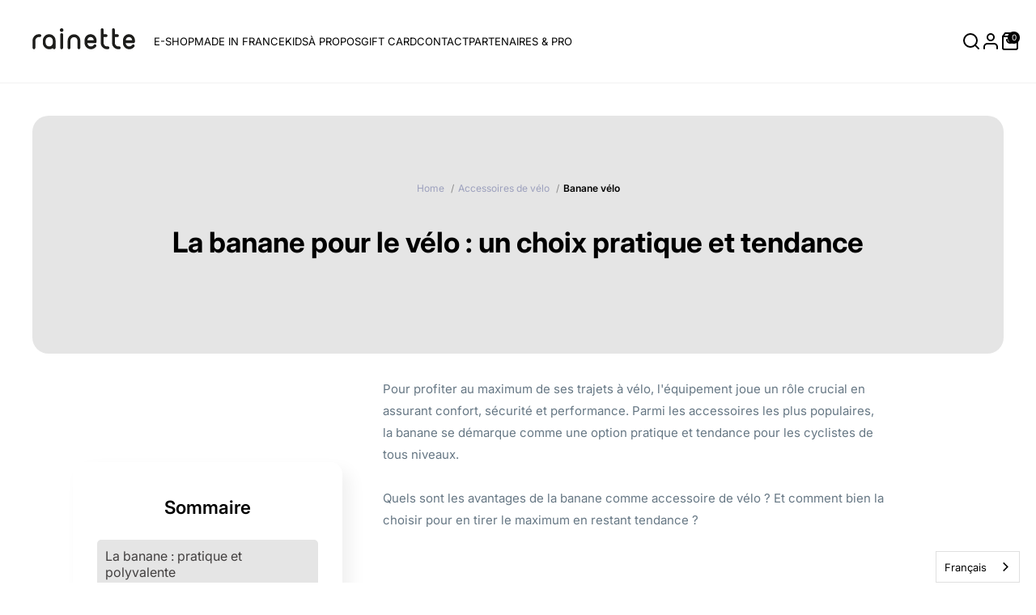

--- FILE ---
content_type: text/html; charset=utf-8
request_url: https://rainette-shop.com/en/pages/banane-velo
body_size: 87734
content:
<!doctype html>
<html class="no-js" lang="en">
<head>
  <!-- Showcase 7.1.5 -->

  <meta charset="utf-8">
<meta name="viewport" content="width=device-width,initial-scale=1.0">
<meta http-equiv="X-UA-Compatible" content="IE=edge">

<link rel="preconnect" href="https://cdn.shopify.com" crossorigin="">
<link rel="preconnect" href="https://fonts.shopify.com" crossorigin="">
<link rel="preconnect" href="https://monorail-edge.shopifysvc.com"><link rel="preload" as="font" href="//rainette-shop.com/cdn/fonts/inter/inter_n4.b2a3f24c19b4de56e8871f609e73ca7f6d2e2bb9.woff2" type="font/woff2" crossorigin=""><link rel="preload" as="font" href="//rainette-shop.com/cdn/fonts/inter/inter_n4.b2a3f24c19b4de56e8871f609e73ca7f6d2e2bb9.woff2" type="font/woff2" crossorigin=""><link rel="preload" as="font" href="//rainette-shop.com/cdn/fonts/inter/inter_n4.b2a3f24c19b4de56e8871f609e73ca7f6d2e2bb9.woff2" type="font/woff2" crossorigin=""><link rel="preload" as="font" href="//rainette-shop.com/cdn/fonts/inter/inter_n4.b2a3f24c19b4de56e8871f609e73ca7f6d2e2bb9.woff2" type="font/woff2" crossorigin=""><link rel="preload" href="//rainette-shop.com/cdn/shop/t/34/assets/vendor.min.js?v=29461139837223071051736331524" as="script">
<link rel="preload" href="//rainette-shop.com/cdn/shop/t/34/assets/theme.js?v=168495037078723705121745649597" as="script"><link rel="canonical" href="https://rainette-shop.com/en/pages/banane-velo"><link rel="icon" href="//rainette-shop.com/cdn/shop/files/rainette-favicon_3b683e87-6c85-4ae8-8b4d-14a1f6881b1e.png?crop=center&height=48&v=1701435838&width=48" type="image/png"><meta name="description" content="Pour profiter au maximum de ses trajets à vélo, l&#39;équipement joue un rôle crucial en assurant confort, sécurité et performance. Parmi les accessoires les plus populaires, la banane se démarque comme une option pratique et tendance pour les cyclistes de tous niveaux.">

  <meta name="google-site-verification" content="kew2k7d52LDXDt08cb1WhlILHJdmXuzzVja1yYttjXg"><style>
    @font-face {
  font-family: Inter;
  font-weight: 400;
  font-style: normal;
  font-display: swap;
  src: url("//rainette-shop.com/cdn/fonts/inter/inter_n4.b2a3f24c19b4de56e8871f609e73ca7f6d2e2bb9.woff2") format("woff2"),
       url("//rainette-shop.com/cdn/fonts/inter/inter_n4.af8052d517e0c9ffac7b814872cecc27ae1fa132.woff") format("woff");
}

    @font-face {
  font-family: Inter;
  font-weight: 200;
  font-style: normal;
  font-display: swap;
  src: url("//rainette-shop.com/cdn/fonts/inter/inter_n2.63379874490a31b1ac686c7c9582ebe8c6a05610.woff2") format("woff2"),
       url("//rainette-shop.com/cdn/fonts/inter/inter_n2.f9faac0477da33ae7acd0ad3758c9bcf18cab36b.woff") format("woff");
}

    @font-face {
  font-family: Inter;
  font-weight: 500;
  font-style: normal;
  font-display: swap;
  src: url("//rainette-shop.com/cdn/fonts/inter/inter_n5.d7101d5e168594dd06f56f290dd759fba5431d97.woff2") format("woff2"),
       url("//rainette-shop.com/cdn/fonts/inter/inter_n5.5332a76bbd27da00474c136abb1ca3cbbf259068.woff") format("woff");
}

    @font-face {
  font-family: Inter;
  font-weight: 600;
  font-style: normal;
  font-display: swap;
  src: url("//rainette-shop.com/cdn/fonts/inter/inter_n6.771af0474a71b3797eb38f3487d6fb79d43b6877.woff2") format("woff2"),
       url("//rainette-shop.com/cdn/fonts/inter/inter_n6.88c903d8f9e157d48b73b7777d0642925bcecde7.woff") format("woff");
}

    @font-face {
  font-family: Inter;
  font-weight: 700;
  font-style: normal;
  font-display: swap;
  src: url("//rainette-shop.com/cdn/fonts/inter/inter_n7.02711e6b374660cfc7915d1afc1c204e633421e4.woff2") format("woff2"),
       url("//rainette-shop.com/cdn/fonts/inter/inter_n7.6dab87426f6b8813070abd79972ceaf2f8d3b012.woff") format("woff");
}

    @font-face {
  font-family: Inter;
  font-weight: 400;
  font-style: italic;
  font-display: swap;
  src: url("//rainette-shop.com/cdn/fonts/inter/inter_i4.feae1981dda792ab80d117249d9c7e0f1017e5b3.woff2") format("woff2"),
       url("//rainette-shop.com/cdn/fonts/inter/inter_i4.62773b7113d5e5f02c71486623cf828884c85c6e.woff") format("woff");
}

    @font-face {
  font-family: Inter;
  font-weight: 700;
  font-style: italic;
  font-display: swap;
  src: url("//rainette-shop.com/cdn/fonts/inter/inter_i7.b377bcd4cc0f160622a22d638ae7e2cd9b86ea4c.woff2") format("woff2"),
       url("//rainette-shop.com/cdn/fonts/inter/inter_i7.7c69a6a34e3bb44fcf6f975857e13b9a9b25beb4.woff") format("woff");
}

    @font-face {
  font-family: Inter;
  font-weight: 400;
  font-style: normal;
  font-display: swap;
  src: url("//rainette-shop.com/cdn/fonts/inter/inter_n4.b2a3f24c19b4de56e8871f609e73ca7f6d2e2bb9.woff2") format("woff2"),
       url("//rainette-shop.com/cdn/fonts/inter/inter_n4.af8052d517e0c9ffac7b814872cecc27ae1fa132.woff") format("woff");
}

    @font-face {
  font-family: Inter;
  font-weight: 400;
  font-style: normal;
  font-display: swap;
  src: url("//rainette-shop.com/cdn/fonts/inter/inter_n4.b2a3f24c19b4de56e8871f609e73ca7f6d2e2bb9.woff2") format("woff2"),
       url("//rainette-shop.com/cdn/fonts/inter/inter_n4.af8052d517e0c9ffac7b814872cecc27ae1fa132.woff") format("woff");
}

    @font-face {
  font-family: Inter;
  font-weight: 400;
  font-style: normal;
  font-display: swap;
  src: url("//rainette-shop.com/cdn/fonts/inter/inter_n4.b2a3f24c19b4de56e8871f609e73ca7f6d2e2bb9.woff2") format("woff2"),
       url("//rainette-shop.com/cdn/fonts/inter/inter_n4.af8052d517e0c9ffac7b814872cecc27ae1fa132.woff") format("woff");
}

  </style>

  <meta name="theme-color" content="#000000">

  <title>
    La banane pour le vélo : un choix pratique et tendance &ndash; Rainette
  </title>

  <meta property="og:site_name" content="Rainette">
<meta property="og:url" content="https://rainette-shop.com/en/pages/banane-velo">
<meta property="og:title" content="La banane pour le vélo : un choix pratique et tendance">
<meta property="og:type" content="website">
<meta property="og:description" content="Pour profiter au maximum de ses trajets à vélo, l&#39;équipement joue un rôle crucial en assurant confort, sécurité et performance. Parmi les accessoires les plus populaires, la banane se démarque comme une option pratique et tendance pour les cyclistes de tous niveaux."><meta property="og:image" content="http://rainette-shop.com/cdn/shop/files/RAINETTE_logo-ecriture-blanche-01_1200x1200.png?v=1660902316">
  <meta property="og:image:secure_url" content="https://rainette-shop.com/cdn/shop/files/RAINETTE_logo-ecriture-blanche-01_1200x1200.png?v=1660902316">
  <meta property="og:image:width" content="1200">
  <meta property="og:image:height" content="628"><meta name="twitter:card" content="summary_large_image">
<meta name="twitter:title" content="La banane pour le vélo : un choix pratique et tendance">
<meta name="twitter:description" content="Pour profiter au maximum de ses trajets à vélo, l&#39;équipement joue un rôle crucial en assurant confort, sécurité et performance. Parmi les accessoires les plus populaires, la banane se démarque comme une option pratique et tendance pour les cyclistes de tous niveaux.">


  <style data-shopify="">
    :root {
      --viewport-height: 100vh;
      --viewport-height-first-section: 100vh;
      --nav-height: 0;
    }
  </style>

  <link href="//rainette-shop.com/cdn/shop/t/34/assets/styles.css?v=100991866230179754491767707936" rel="stylesheet" type="text/css" media="all">

  <script>window.performance && window.performance.mark && window.performance.mark('shopify.content_for_header.start');</script><meta name="google-site-verification" content="wV7KYhsaWjSLIoG7VNkn1II_g_YhOHi6RzzN2xT0lBI">
<meta name="google-site-verification" content="wGTL0Vwki7rkW_xut4SFYu3DYY2U4bnpIbCAVjkoPyY">
<meta name="facebook-domain-verification" content="r0195s4w20w8vuqu7j7oybhdi75ldu">
<meta id="shopify-digital-wallet" name="shopify-digital-wallet" content="/55253598365/digital_wallets/dialog">
<meta name="shopify-checkout-api-token" content="0908c8138091e5b85ff10dfb61e84ca1">
<meta id="in-context-paypal-metadata" data-shop-id="55253598365" data-venmo-supported="false" data-environment="production" data-locale="en_US" data-paypal-v4="true" data-currency="EUR">
<link rel="alternate" hreflang="x-default" href="https://rainette-shop.com/pages/banane-velo">





<script async="async" src="/checkouts/internal/preloads.js?locale=en-FR"></script>
<link rel="preconnect" href="https://shop.app" crossorigin="anonymous">
<script async="async" src="https://shop.app/checkouts/internal/preloads.js?locale=en-FR&shop_id=55253598365" crossorigin="anonymous"></script>
<script id="apple-pay-shop-capabilities" type="application/json">{"shopId":55253598365,"countryCode":"FR","currencyCode":"EUR","merchantCapabilities":["supports3DS"],"merchantId":"gid:\/\/shopify\/Shop\/55253598365","merchantName":"Rainette","requiredBillingContactFields":["postalAddress","email","phone"],"requiredShippingContactFields":["postalAddress","email","phone"],"shippingType":"shipping","supportedNetworks":["visa","masterCard","amex","maestro"],"total":{"type":"pending","label":"Rainette","amount":"1.00"},"shopifyPaymentsEnabled":true,"supportsSubscriptions":true}</script>
<script id="shopify-features" type="application/json">{"accessToken":"0908c8138091e5b85ff10dfb61e84ca1","betas":["rich-media-storefront-analytics"],"domain":"rainette-shop.com","predictiveSearch":true,"shopId":55253598365,"locale":"en"}</script>
<script>var Shopify = Shopify || {};
Shopify.shop = "rainette-shop.myshopify.com";
Shopify.locale = "en";
Shopify.currency = {"active":"EUR","rate":"1.0"};
Shopify.country = "FR";
Shopify.theme = {"name":"EN COURS @dev SHOWCASE v7 LIVE UPDATED","id":176575381835,"schema_name":"Showcase","schema_version":"7.1.5","theme_store_id":677,"role":"main"};
Shopify.theme.handle = "null";
Shopify.theme.style = {"id":null,"handle":null};
Shopify.cdnHost = "rainette-shop.com/cdn";
Shopify.routes = Shopify.routes || {};
Shopify.routes.root = "/en/";</script>
<script type="module">!function(o){(o.Shopify=o.Shopify||{}).modules=!0}(window);</script>
<script>!function(o){function n(){var o=[];function n(){o.push(Array.prototype.slice.apply(arguments))}return n.q=o,n}var t=o.Shopify=o.Shopify||{};t.loadFeatures=n(),t.autoloadFeatures=n()}(window);</script>
<script>
  window.ShopifyPay = window.ShopifyPay || {};
  window.ShopifyPay.apiHost = "shop.app\/pay";
  window.ShopifyPay.redirectState = null;
</script>
<script id="shop-js-analytics" type="application/json">{"pageType":"page"}</script>
<script defer="defer" async="" type="module" src="//rainette-shop.com/cdn/shopifycloud/shop-js/modules/v2/client.init-shop-cart-sync_BT-GjEfc.en.esm.js"></script>
<script defer="defer" async="" type="module" src="//rainette-shop.com/cdn/shopifycloud/shop-js/modules/v2/chunk.common_D58fp_Oc.esm.js"></script>
<script defer="defer" async="" type="module" src="//rainette-shop.com/cdn/shopifycloud/shop-js/modules/v2/chunk.modal_xMitdFEc.esm.js"></script>
<script type="module">
  await import("//rainette-shop.com/cdn/shopifycloud/shop-js/modules/v2/client.init-shop-cart-sync_BT-GjEfc.en.esm.js");
await import("//rainette-shop.com/cdn/shopifycloud/shop-js/modules/v2/chunk.common_D58fp_Oc.esm.js");
await import("//rainette-shop.com/cdn/shopifycloud/shop-js/modules/v2/chunk.modal_xMitdFEc.esm.js");

  window.Shopify.SignInWithShop?.initShopCartSync?.({"fedCMEnabled":true,"windoidEnabled":true});

</script>
<script>
  window.Shopify = window.Shopify || {};
  if (!window.Shopify.featureAssets) window.Shopify.featureAssets = {};
  window.Shopify.featureAssets['shop-js'] = {"shop-cart-sync":["modules/v2/client.shop-cart-sync_DZOKe7Ll.en.esm.js","modules/v2/chunk.common_D58fp_Oc.esm.js","modules/v2/chunk.modal_xMitdFEc.esm.js"],"init-fed-cm":["modules/v2/client.init-fed-cm_B6oLuCjv.en.esm.js","modules/v2/chunk.common_D58fp_Oc.esm.js","modules/v2/chunk.modal_xMitdFEc.esm.js"],"shop-cash-offers":["modules/v2/client.shop-cash-offers_D2sdYoxE.en.esm.js","modules/v2/chunk.common_D58fp_Oc.esm.js","modules/v2/chunk.modal_xMitdFEc.esm.js"],"shop-login-button":["modules/v2/client.shop-login-button_QeVjl5Y3.en.esm.js","modules/v2/chunk.common_D58fp_Oc.esm.js","modules/v2/chunk.modal_xMitdFEc.esm.js"],"pay-button":["modules/v2/client.pay-button_DXTOsIq6.en.esm.js","modules/v2/chunk.common_D58fp_Oc.esm.js","modules/v2/chunk.modal_xMitdFEc.esm.js"],"shop-button":["modules/v2/client.shop-button_DQZHx9pm.en.esm.js","modules/v2/chunk.common_D58fp_Oc.esm.js","modules/v2/chunk.modal_xMitdFEc.esm.js"],"avatar":["modules/v2/client.avatar_BTnouDA3.en.esm.js"],"init-windoid":["modules/v2/client.init-windoid_CR1B-cfM.en.esm.js","modules/v2/chunk.common_D58fp_Oc.esm.js","modules/v2/chunk.modal_xMitdFEc.esm.js"],"init-shop-for-new-customer-accounts":["modules/v2/client.init-shop-for-new-customer-accounts_C_vY_xzh.en.esm.js","modules/v2/client.shop-login-button_QeVjl5Y3.en.esm.js","modules/v2/chunk.common_D58fp_Oc.esm.js","modules/v2/chunk.modal_xMitdFEc.esm.js"],"init-shop-email-lookup-coordinator":["modules/v2/client.init-shop-email-lookup-coordinator_BI7n9ZSv.en.esm.js","modules/v2/chunk.common_D58fp_Oc.esm.js","modules/v2/chunk.modal_xMitdFEc.esm.js"],"init-shop-cart-sync":["modules/v2/client.init-shop-cart-sync_BT-GjEfc.en.esm.js","modules/v2/chunk.common_D58fp_Oc.esm.js","modules/v2/chunk.modal_xMitdFEc.esm.js"],"shop-toast-manager":["modules/v2/client.shop-toast-manager_DiYdP3xc.en.esm.js","modules/v2/chunk.common_D58fp_Oc.esm.js","modules/v2/chunk.modal_xMitdFEc.esm.js"],"init-customer-accounts":["modules/v2/client.init-customer-accounts_D9ZNqS-Q.en.esm.js","modules/v2/client.shop-login-button_QeVjl5Y3.en.esm.js","modules/v2/chunk.common_D58fp_Oc.esm.js","modules/v2/chunk.modal_xMitdFEc.esm.js"],"init-customer-accounts-sign-up":["modules/v2/client.init-customer-accounts-sign-up_iGw4briv.en.esm.js","modules/v2/client.shop-login-button_QeVjl5Y3.en.esm.js","modules/v2/chunk.common_D58fp_Oc.esm.js","modules/v2/chunk.modal_xMitdFEc.esm.js"],"shop-follow-button":["modules/v2/client.shop-follow-button_CqMgW2wH.en.esm.js","modules/v2/chunk.common_D58fp_Oc.esm.js","modules/v2/chunk.modal_xMitdFEc.esm.js"],"checkout-modal":["modules/v2/client.checkout-modal_xHeaAweL.en.esm.js","modules/v2/chunk.common_D58fp_Oc.esm.js","modules/v2/chunk.modal_xMitdFEc.esm.js"],"shop-login":["modules/v2/client.shop-login_D91U-Q7h.en.esm.js","modules/v2/chunk.common_D58fp_Oc.esm.js","modules/v2/chunk.modal_xMitdFEc.esm.js"],"lead-capture":["modules/v2/client.lead-capture_BJmE1dJe.en.esm.js","modules/v2/chunk.common_D58fp_Oc.esm.js","modules/v2/chunk.modal_xMitdFEc.esm.js"],"payment-terms":["modules/v2/client.payment-terms_Ci9AEqFq.en.esm.js","modules/v2/chunk.common_D58fp_Oc.esm.js","modules/v2/chunk.modal_xMitdFEc.esm.js"]};
</script>
<script>(function() {
  var isLoaded = false;
  function asyncLoad() {
    if (isLoaded) return;
    isLoaded = true;
    var urls = ["https:\/\/dr4qe3ddw9y32.cloudfront.net\/awin-shopify-integration-code.js?aid=26911\u0026s2s=\u0026v=shopifyApp_2.0.8\u0026ts=1642090284511\u0026shop=rainette-shop.myshopify.com","https:\/\/cdn.nfcube.com\/instafeed-a100bebbcfd5277c91634eb500f5f76b.js?shop=rainette-shop.myshopify.com","https:\/\/po.kaktusapp.com\/storage\/js\/kaktus_preorder-rainette-shop.myshopify.com.js?ver=77\u0026shop=rainette-shop.myshopify.com"];
    for (var i = 0; i < urls.length; i++) {
      var s = document.createElement('script');
      s.type = 'text/javascript';
      s.async = true;
      s.src = urls[i];
      var x = document.getElementsByTagName('script')[0];
      x.parentNode.insertBefore(s, x);
    }
  };
  if(window.attachEvent) {
    window.attachEvent('onload', asyncLoad);
  } else {
    window.addEventListener('load', asyncLoad, false);
  }
})();</script>
<script id="__st">var __st={"a":55253598365,"offset":3600,"reqid":"9d4d4056-1582-4547-ae91-e3fa570a277f-1769284579","pageurl":"rainette-shop.com\/en\/pages\/banane-velo","s":"pages-138155262283","u":"a2c0ed2bdd0a","p":"page","rtyp":"page","rid":138155262283};</script>
<script>window.ShopifyPaypalV4VisibilityTracking = true;</script>
<script id="captcha-bootstrap">!function(){'use strict';const t='contact',e='account',n='new_comment',o=[[t,t],['blogs',n],['comments',n],[t,'customer']],c=[[e,'customer_login'],[e,'guest_login'],[e,'recover_customer_password'],[e,'create_customer']],r=t=>t.map((([t,e])=>`form[action*='/${t}']:not([data-nocaptcha='true']) input[name='form_type'][value='${e}']`)).join(','),a=t=>()=>t?[...document.querySelectorAll(t)].map((t=>t.form)):[];function s(){const t=[...o],e=r(t);return a(e)}const i='password',u='form_key',d=['recaptcha-v3-token','g-recaptcha-response','h-captcha-response',i],f=()=>{try{return window.sessionStorage}catch{return}},m='__shopify_v',_=t=>t.elements[u];function p(t,e,n=!1){try{const o=window.sessionStorage,c=JSON.parse(o.getItem(e)),{data:r}=function(t){const{data:e,action:n}=t;return t[m]||n?{data:e,action:n}:{data:t,action:n}}(c);for(const[e,n]of Object.entries(r))t.elements[e]&&(t.elements[e].value=n);n&&o.removeItem(e)}catch(o){console.error('form repopulation failed',{error:o})}}const l='form_type',E='cptcha';function T(t){t.dataset[E]=!0}const w=window,h=w.document,L='Shopify',v='ce_forms',y='captcha';let A=!1;((t,e)=>{const n=(g='f06e6c50-85a8-45c8-87d0-21a2b65856fe',I='https://cdn.shopify.com/shopifycloud/storefront-forms-hcaptcha/ce_storefront_forms_captcha_hcaptcha.v1.5.2.iife.js',D={infoText:'Protected by hCaptcha',privacyText:'Privacy',termsText:'Terms'},(t,e,n)=>{const o=w[L][v],c=o.bindForm;if(c)return c(t,g,e,D).then(n);var r;o.q.push([[t,g,e,D],n]),r=I,A||(h.body.append(Object.assign(h.createElement('script'),{id:'captcha-provider',async:!0,src:r})),A=!0)});var g,I,D;w[L]=w[L]||{},w[L][v]=w[L][v]||{},w[L][v].q=[],w[L][y]=w[L][y]||{},w[L][y].protect=function(t,e){n(t,void 0,e),T(t)},Object.freeze(w[L][y]),function(t,e,n,w,h,L){const[v,y,A,g]=function(t,e,n){const i=e?o:[],u=t?c:[],d=[...i,...u],f=r(d),m=r(i),_=r(d.filter((([t,e])=>n.includes(e))));return[a(f),a(m),a(_),s()]}(w,h,L),I=t=>{const e=t.target;return e instanceof HTMLFormElement?e:e&&e.form},D=t=>v().includes(t);t.addEventListener('submit',(t=>{const e=I(t);if(!e)return;const n=D(e)&&!e.dataset.hcaptchaBound&&!e.dataset.recaptchaBound,o=_(e),c=g().includes(e)&&(!o||!o.value);(n||c)&&t.preventDefault(),c&&!n&&(function(t){try{if(!f())return;!function(t){const e=f();if(!e)return;const n=_(t);if(!n)return;const o=n.value;o&&e.removeItem(o)}(t);const e=Array.from(Array(32),(()=>Math.random().toString(36)[2])).join('');!function(t,e){_(t)||t.append(Object.assign(document.createElement('input'),{type:'hidden',name:u})),t.elements[u].value=e}(t,e),function(t,e){const n=f();if(!n)return;const o=[...t.querySelectorAll(`input[type='${i}']`)].map((({name:t})=>t)),c=[...d,...o],r={};for(const[a,s]of new FormData(t).entries())c.includes(a)||(r[a]=s);n.setItem(e,JSON.stringify({[m]:1,action:t.action,data:r}))}(t,e)}catch(e){console.error('failed to persist form',e)}}(e),e.submit())}));const S=(t,e)=>{t&&!t.dataset[E]&&(n(t,e.some((e=>e===t))),T(t))};for(const o of['focusin','change'])t.addEventListener(o,(t=>{const e=I(t);D(e)&&S(e,y())}));const B=e.get('form_key'),M=e.get(l),P=B&&M;t.addEventListener('DOMContentLoaded',(()=>{const t=y();if(P)for(const e of t)e.elements[l].value===M&&p(e,B);[...new Set([...A(),...v().filter((t=>'true'===t.dataset.shopifyCaptcha))])].forEach((e=>S(e,t)))}))}(h,new URLSearchParams(w.location.search),n,t,e,['guest_login'])})(!0,!0)}();</script>
<script integrity="sha256-4kQ18oKyAcykRKYeNunJcIwy7WH5gtpwJnB7kiuLZ1E=" data-source-attribution="shopify.loadfeatures" defer="defer" src="//rainette-shop.com/cdn/shopifycloud/storefront/assets/storefront/load_feature-a0a9edcb.js" crossorigin="anonymous"></script>
<script crossorigin="anonymous" defer="defer" src="//rainette-shop.com/cdn/shopifycloud/storefront/assets/shopify_pay/storefront-65b4c6d7.js?v=20250812"></script>
<script data-source-attribution="shopify.dynamic_checkout.dynamic.init">var Shopify=Shopify||{};Shopify.PaymentButton=Shopify.PaymentButton||{isStorefrontPortableWallets:!0,init:function(){window.Shopify.PaymentButton.init=function(){};var t=document.createElement("script");t.src="https://rainette-shop.com/cdn/shopifycloud/portable-wallets/latest/portable-wallets.en.js",t.type="module",document.head.appendChild(t)}};
</script>
<script data-source-attribution="shopify.dynamic_checkout.buyer_consent">
  function portableWalletsHideBuyerConsent(e){var t=document.getElementById("shopify-buyer-consent"),n=document.getElementById("shopify-subscription-policy-button");t&&n&&(t.classList.add("hidden"),t.setAttribute("aria-hidden","true"),n.removeEventListener("click",e))}function portableWalletsShowBuyerConsent(e){var t=document.getElementById("shopify-buyer-consent"),n=document.getElementById("shopify-subscription-policy-button");t&&n&&(t.classList.remove("hidden"),t.removeAttribute("aria-hidden"),n.addEventListener("click",e))}window.Shopify?.PaymentButton&&(window.Shopify.PaymentButton.hideBuyerConsent=portableWalletsHideBuyerConsent,window.Shopify.PaymentButton.showBuyerConsent=portableWalletsShowBuyerConsent);
</script>
<script data-source-attribution="shopify.dynamic_checkout.cart.bootstrap">document.addEventListener("DOMContentLoaded",(function(){function t(){return document.querySelector("shopify-accelerated-checkout-cart, shopify-accelerated-checkout")}if(t())Shopify.PaymentButton.init();else{new MutationObserver((function(e,n){t()&&(Shopify.PaymentButton.init(),n.disconnect())})).observe(document.body,{childList:!0,subtree:!0})}}));
</script>
<link id="shopify-accelerated-checkout-styles" rel="stylesheet" media="screen" href="https://rainette-shop.com/cdn/shopifycloud/portable-wallets/latest/accelerated-checkout-backwards-compat.css" crossorigin="anonymous">
<style id="shopify-accelerated-checkout-cart">
        #shopify-buyer-consent {
  margin-top: 1em;
  display: inline-block;
  width: 100%;
}

#shopify-buyer-consent.hidden {
  display: none;
}

#shopify-subscription-policy-button {
  background: none;
  border: none;
  padding: 0;
  text-decoration: underline;
  font-size: inherit;
  cursor: pointer;
}

#shopify-subscription-policy-button::before {
  box-shadow: none;
}

      </style>

<script>window.performance && window.performance.mark && window.performance.mark('shopify.content_for_header.end');</script>
<script>
    document.documentElement.className = document.documentElement.className.replace('no-js', 'js');
    window.theme = window.theme || {};
    
      theme.money_format_with_code_preference = "{{amount}} €";
    
    theme.money_format = "{{amount_with_comma_separator}} €";
    theme.money_container = '.theme-money';
    theme.strings = {
      previous: "Previous",
      next: "Next",
      close: "Close",
      addressError: "Error looking up that address",
      addressNoResults: "No results for that address",
      addressQueryLimit: "You have exceeded the Google API usage limit. Consider upgrading to a \u003ca href=\"https:\/\/developers.google.com\/maps\/premium\/usage-limits\"\u003ePremium Plan\u003c\/a\u003e.",
      authError: "There was a problem authenticating your Google Maps API Key.",
      back: "Back",
      cartConfirmation: "You must agree to the terms and conditions before continuing.",
      loadMore: "Load more",
      infiniteScrollNoMore: "No more results",
      priceNonExistent: "Unavailable",
      buttonDefault: "Add to Cart",
      buttonPreorder: "Pre-order",
      buttonNoStock: "Out of stock",
      buttonNoVariant: "Unavailable",
      variantNoStock: "Sold out",
      unitPriceSeparator: " \/ ",
      colorBoxPrevious: "Previous",
      colorBoxNext: "Next",
      colorBoxClose: "Close",
      navigateHome: "Home",
      productAddingToCart: "Adding",
      productAddedToCart: "Added to cart",
      popupWasAdded: "was added to your cart",
      popupCheckout: "Checkout",
      popupContinueShopping: "Continue shopping",
      onlyXLeft: "[[ quantity ]] in stock",
      priceSoldOut: "Sold Out",
      inventoryLowStock: "Low stock",
      inventoryInStock: "In stock",
      loading: "Loading...",
      viewCart: "View cart",
      page: "Page {{ page }}",
      imageSlider: "Image slider",
      clearAll: "Clear all"
    };
    theme.routes = {
      root_url: '/en',
      cart_url: '/en/cart',
      cart_add_url: '/en/cart/add',
      cart_change_url: '/en/cart/change',
      cart_update_url: '/en/cart/update.js',
      checkout: '/checkout'
    };
    theme.settings = {
      animationEnabledDesktop: true,
      animationEnabledMobile: true
    };

    theme.checkViewportFillers = function(){
      var toggleState = false;
      var elPageContent = document.getElementById('page-content');
      if(elPageContent) {
        var elOverlapSection = elPageContent.querySelector('.header-overlap-section');
        if (elOverlapSection) {
          var padding = parseInt(getComputedStyle(elPageContent).getPropertyValue('padding-top'));
          toggleState = ((Math.round(elOverlapSection.offsetTop) - padding) === 0);
        }
      }
      if(toggleState) {
        document.getElementsByTagName('body')[0].classList.add('header-section-overlap');
      } else {
        document.getElementsByTagName('body')[0].classList.remove('header-section-overlap');
      }
    };

    theme.assessAltLogo = function(){
      var elsOverlappers = document.querySelectorAll('.needs-alt-logo');
      var useAltLogo = false;
      if(elsOverlappers.length) {
        var elSiteControl = document.querySelector('#site-control');
        var elSiteControlInner = document.querySelector('#site-control .site-control__inner');
        var headerMid = elSiteControlInner.offsetTop + elSiteControl.offsetTop + elSiteControlInner.offsetHeight / 2;
        Array.prototype.forEach.call(elsOverlappers, function(el, i){
          var thisTop = el.getBoundingClientRect().top;
          var thisBottom = thisTop + el.offsetHeight;
          if(headerMid > thisTop && headerMid < thisBottom) {
            useAltLogo = true;
            return false;
          }
        });
      }
      if(useAltLogo) {
        document.getElementsByTagName('body')[0].classList.add('use-alt-logo');
      } else {
        document.getElementsByTagName('body')[0].classList.remove('use-alt-logo');
      }
    };
  </script>
<!-- BEGIN app block: shopify://apps/avada-seo-suite/blocks/avada-seo/15507c6e-1aa3-45d3-b698-7e175e033440 --><script>
  window.AVADA_SEO_ENABLED = true;
</script><!-- BEGIN app snippet: avada-broken-link-manager --><!-- END app snippet --><!-- BEGIN app snippet: avada-seo-site --><!-- END app snippet --><!-- BEGIN app snippet: avada-robot-onpage --><!-- Avada SEO Robot Onpage -->












<!-- END app snippet --><!-- BEGIN app snippet: avada-frequently-asked-questions -->







<!-- END app snippet --><!-- BEGIN app snippet: avada-custom-css --> <!-- BEGIN Avada SEO custom CSS END -->


<!-- END Avada SEO custom CSS END -->
<!-- END app snippet --><!-- BEGIN app snippet: avada-loading --><style>
  @keyframes avada-rotate {
    0% { transform: rotate(0); }
    100% { transform: rotate(360deg); }
  }

  @keyframes avada-fade-out {
    0% { opacity: 1; visibility: visible; }
    100% { opacity: 0; visibility: hidden; }
  }

  .Avada-LoadingScreen {
    display: none;
    width: 100%;
    height: 100vh;
    top: 0;
    position: fixed;
    z-index: 9999;
    display: flex;
    align-items: center;
    justify-content: center;
  
    background-image: url();
    background-position: center;
    background-size: cover;
    background-repeat: no-repeat;
  
  }

  .Avada-LoadingScreen svg {
    animation: avada-rotate 1s linear infinite;
    width: px;
    height: px;
  }
</style>
<script>
  const themeId = Shopify.theme.id;
  const loadingSettingsValue = null;
  const loadingType = loadingSettingsValue?.loadingType;
  function renderLoading() {
    new MutationObserver((mutations, observer) => {
      if (document.body) {
        observer.disconnect();
        const loadingDiv = document.createElement('div');
        loadingDiv.className = 'Avada-LoadingScreen';
        if(loadingType === 'custom_logo' || loadingType === 'favicon_logo') {
          const srcLoadingImage = loadingSettingsValue?.customLogoThemeIds[themeId] || '';
          if(srcLoadingImage) {
            loadingDiv.innerHTML = `
            <img alt="Avada logo"  height="600px" loading="eager" fetchpriority="high"
              src="${srcLoadingImage}&width=600"
              width="600px" />
              `
          }
        }
        if(loadingType === 'circle') {
          loadingDiv.innerHTML = `
        <svg viewBox="0 0 40 40" fill="none" xmlns="http://www.w3.org/2000/svg">
          <path d="M20 3.75C11.0254 3.75 3.75 11.0254 3.75 20C3.75 21.0355 2.91053 21.875 1.875 21.875C0.839475 21.875 0 21.0355 0 20C0 8.9543 8.9543 0 20 0C31.0457 0 40 8.9543 40 20C40 31.0457 31.0457 40 20 40C18.9645 40 18.125 39.1605 18.125 38.125C18.125 37.0895 18.9645 36.25 20 36.25C28.9748 36.25 36.25 28.9748 36.25 20C36.25 11.0254 28.9748 3.75 20 3.75Z" fill=""/>
        </svg>
      `;
        }

        document.body.insertBefore(loadingDiv, document.body.firstChild || null);
        const e = '';
        const t = '';
        const o = 'first' === t;
        const a = sessionStorage.getItem('isShowLoadingAvada');
        const n = document.querySelector('.Avada-LoadingScreen');
        if (a && o) return (n.style.display = 'none');
        n.style.display = 'flex';
        const i = document.body;
        i.style.overflow = 'hidden';
        const l = () => {
          i.style.overflow = 'auto';
          n.style.animation = 'avada-fade-out 1s ease-out forwards';
          setTimeout(() => {
            n.style.display = 'none';
          }, 1000);
        };
        if ((o && !a && sessionStorage.setItem('isShowLoadingAvada', true), 'duration_auto' === e)) {
          window.onload = function() {
            l();
          };
          return;
        }
        setTimeout(() => {
          l();
        }, 1000 * e);
      }
    }).observe(document.documentElement, { childList: true, subtree: true });
  };
  function isNullish(value) {
    return value === null || value === undefined;
  }
  const themeIds = '';
  const themeIdsArray = themeIds ? themeIds.split(',') : [];

  if(!isNullish(themeIds) && themeIdsArray.includes(themeId.toString()) && loadingSettingsValue?.enabled) {
    renderLoading();
  }

  if(isNullish(loadingSettingsValue?.themeIds) && loadingSettingsValue?.enabled) {
    renderLoading();
  }
</script>
<!-- END app snippet --><!-- BEGIN app snippet: avada-seo-social-post --><!-- END app snippet -->
<!-- END app block --><!-- BEGIN app block: shopify://apps/klaviyo-email-marketing-sms/blocks/klaviyo-onsite-embed/2632fe16-c075-4321-a88b-50b567f42507 -->












  <script async="" src="https://static.klaviyo.com/onsite/js/Sx5LdM/klaviyo.js?company_id=Sx5LdM"></script>
  <script>!function(){if(!window.klaviyo){window._klOnsite=window._klOnsite||[];try{window.klaviyo=new Proxy({},{get:function(n,i){return"push"===i?function(){var n;(n=window._klOnsite).push.apply(n,arguments)}:function(){for(var n=arguments.length,o=new Array(n),w=0;w<n;w++)o[w]=arguments[w];var t="function"==typeof o[o.length-1]?o.pop():void 0,e=new Promise((function(n){window._klOnsite.push([i].concat(o,[function(i){t&&t(i),n(i)}]))}));return e}}})}catch(n){window.klaviyo=window.klaviyo||[],window.klaviyo.push=function(){var n;(n=window._klOnsite).push.apply(n,arguments)}}}}();</script>

  




  <script>
    window.klaviyoReviewsProductDesignMode = false
  </script>







<!-- END app block --><!-- BEGIN app block: shopify://apps/kaching-cart/blocks/embed/7705621e-3c0f-4e97-9d29-5c8528b19fb7 --><!-- BEGIN app snippet: drawer -->
  

  <script>
    window.__getFileUrl = (filename) => {
      const completeUrl = "https://cdn.shopify.com/extensions/019bf03a-1e4b-7975-a60a-db2aa1e6b21e/kaching-cart-1111/assets/kaching-cart.js";
      const cdnUrl = completeUrl.replace(/\/[^\/]*$/, '');

      return cdnUrl + "/" + filename;
    }
  </script>

  <script>
    //! THIS IFRAME SHOULD NOT BE DELETED, IT IS USED TO GET THE ORIGINAL FETCH FUNCTION AND SHOULD BE KEPT IN THE DOM FOR THE ENTIRE LIFE OF THE PAGE, OTHERWISE IT SEEMS TO CAUSE A WEIRD BUG IN SAFARI
    const iframe = document.createElement("iframe");
    iframe.style.display = "none";
    iframe.src = "about:blank";
    iframe.id = "kaching-cart-iframe-for-clean-apis";
    document.documentElement.appendChild(iframe);
    if (iframe.contentWindow?.fetch && typeof iframe.contentWindow?.fetch === "function") {
      window.__kachingCartOriginalFetch = iframe.contentWindow?.fetch.bind(window);
    }
  </script>

  
  <script>
    (function() {
      let realFastClick = null;

      Object.defineProperty(window, 'FastClick', {
        get: () => realFastClick,
        set: (value) => {
          realFastClick = value;

          // Override attach method
          const originalAttach = value.attach;
          value.attach = function(layer, options) {
            return { destroy: () => {} };
          };
        },
        configurable: true
      });
    })();
  </script>

  <div id="kaching-cart-additional-checkout-buttons" style="display: none; visibility: hidden; opacity: 0;">
    
      <div class="dynamic-checkout__content" id="dynamic-checkout-cart" data-shopify="dynamic-checkout-cart"> <shopify-accelerated-checkout-cart wallet-configs="[{&quot;supports_subs&quot;:true,&quot;supports_def_opts&quot;:false,&quot;name&quot;:&quot;shop_pay&quot;,&quot;wallet_params&quot;:{&quot;shopId&quot;:55253598365,&quot;merchantName&quot;:&quot;Rainette&quot;,&quot;personalized&quot;:true}},{&quot;supports_subs&quot;:true,&quot;supports_def_opts&quot;:false,&quot;name&quot;:&quot;paypal&quot;,&quot;wallet_params&quot;:{&quot;shopId&quot;:55253598365,&quot;countryCode&quot;:&quot;FR&quot;,&quot;merchantName&quot;:&quot;Rainette&quot;,&quot;phoneRequired&quot;:true,&quot;companyRequired&quot;:false,&quot;shippingType&quot;:&quot;shipping&quot;,&quot;shopifyPaymentsEnabled&quot;:true,&quot;hasManagedSellingPlanState&quot;:false,&quot;requiresBillingAgreement&quot;:false,&quot;merchantId&quot;:&quot;QD24AS4DHD7HY&quot;,&quot;sdkUrl&quot;:&quot;https://www.paypal.com/sdk/js?components=buttons\u0026commit=false\u0026currency=EUR\u0026locale=en_US\u0026client-id=AbasDhzlU0HbpiStJiN1KRJ_cNJJ7xYBip7JJoMO0GQpLi8ePNgdbLXkC7_KMeyTg8tnAKW4WKrh9qmf\u0026merchant-id=QD24AS4DHD7HY\u0026intent=authorize&quot;}}]" access-token="0908c8138091e5b85ff10dfb61e84ca1" buyer-country="FR" buyer-locale="en" buyer-currency="EUR" shop-id="55253598365" cart-id="e0c4fa257d22ee98f7c9965176dff73f" enabled-flags="[&quot;ae0f5bf6&quot;]"> <div class="wallet-button-wrapper"> <ul class="wallet-cart-grid wallet-cart-grid--skeleton" role="list" data-shopify-buttoncontainer="true"> <li data-testid="grid-cell" class="wallet-cart-button-container"><div class="wallet-cart-button wallet-cart-button__skeleton" role="button" disabled="" aria-hidden="true">&nbsp</div></li><li data-testid="grid-cell" class="wallet-cart-button-container"><div class="wallet-cart-button wallet-cart-button__skeleton" role="button" disabled="" aria-hidden="true">&nbsp</div></li> </ul> </div> </shopify-accelerated-checkout-cart> <small id="shopify-buyer-consent" class="hidden" aria-hidden="true" data-consent-type="subscription"> One or more of the items in your cart is a recurring or deferred purchase. By continuing, I agree to the <span id="shopify-subscription-policy-button">cancellation policy</span> and authorize you to charge my payment method at the prices, frequency and dates listed on this page until my order is fulfilled or I cancel, if permitted. </small> </div>
    
  </div>
  
<link rel="modulepreload" href="https://cdn.shopify.com/extensions/019bf03a-1e4b-7975-a60a-db2aa1e6b21e/kaching-cart-1111/assets/kaching-cart.js" crossorigin="anonymous">
<script type="module">
  import("https://cdn.shopify.com/extensions/019bf03a-1e4b-7975-a60a-db2aa1e6b21e/kaching-cart-1111/assets/kaching-cart.js")
    .catch((error) => {
      console.error("‼️ Kaching Cart failed to load", error);

      //When we are not able to load the script, we should also stop listening to click events and any other events that are related to the cart drawer.
      window.__kachingCartFailedModuleLoad = true;
    });
</script>

<link rel="preload" href="https://cdn.shopify.com/extensions/019bf03a-1e4b-7975-a60a-db2aa1e6b21e/kaching-cart-1111/assets/kaching-cart.css" as="style" onload="this.onload=null;this.rel='stylesheet'">
<noscript><link rel="stylesheet" href="https://cdn.shopify.com/extensions/019bf03a-1e4b-7975-a60a-db2aa1e6b21e/kaching-cart-1111/assets/kaching-cart.css"></noscript>









<!-- Part 1: Run immediately for event listeners -->
<script>
  (function() {
    try {
      // Simple error logging and tracking
      const logError = (message, error) => {
        try {
          // Safely log to console even if error is undefined/null/malformed
          console.error(`[Kaching Cart] ${message}`, error || "");

          // Only send critical errors to the endpoint
          try {
            // Safely check error properties with fallbacks
            const errorMessage = error && typeof error === 'object' && error.message ? error.message : '';
            const errorStack = error && typeof error === 'object' && error.stack ? error.stack : '';

            // Skip sending certain common errors
            if (
              errorMessage && (
                errorMessage === "Load failed" ||
                errorMessage === "Failed to fetch" ||
                errorMessage.includes("Blocked by EC") ||
                window?.location?.hostname?.includes("127.0.0.1")
              )
            ) {
              return;
            }

            // Prepare error details with safe access patterns
            const errorDetails = {
              filename: "drawer.liquid",
              message: "drawer.liquid" + message + (errorMessage ? `: ${errorMessage}` : ""),
              stack: errorStack || "No stack trace",
              url: window.location ? window.location.href : "unknown",
              shop: "rainette-shop.myshopify.com"
            };

            //Let's use sentry for now
            if(window.__KachingCartSentry) {
              window.__KachingCartSentry.captureException(error);
            }
          } catch (trackingError) {
            // Silent fail for error tracking
          }
        } catch (logError) {
          // Ultimate fallback - even console.error failed
          // We do absolutely nothing here to ensure we never crash a store
        }
      };

      // Store selectors in a global variable so the second script can access them
      window.__kachingCartSelectors = [
        [
          "a[href*='/cart']",
          ":not([href^='//'])",
          ":not([href*='/cart/change'])",
          ":not([href*='/cart/add'])",
          ":not([href*='/cart/clear'])",
          ":not([href*='/products/cart'])",
          ":not([href*='/collections/cart'])",
          ":not([class*='upcart'])",
          ":not([class*='revy-upsell-btn-cart'])",
          ":not([href*='/checkout'])",
          ":not([href*='/discount'])",
          ":not([href*='/cart/1'])",
          ":not([href*='/cart/2'])",
          ":not([href*='/cart/3'])",
          ":not([href*='/cart/4'])",
          ":not([href*='/cart/5'])",
          ":not([href*='/cart/6'])",
          ":not([href*='/cart/7'])",
          ":not([href*='/cart/8'])",
          ":not([href*='/cart/9'])",
        ].join(""),
        "a[data-cart-toggle]",
        "#sticky-app-client div[data-cl='sticky-button']",
        "button.minicart-open",
        "#cart-icon-bubble",
        ".slide-menu-cart",
        ".icon-cart:not(svg)",
        ".cart-icon:not(svg)",
        ".cart-link:not(div.header-icons):not(ul)",
        "button.header-cart-toggle",
        "div.minicart__button",
        "button.js-cart-button",
        ".mini-cart-trigger",
        ".shopping-cart a[href*='#cart']",
        ".header-menu-cart-drawer",
        ".js-mini-cart-trigger",
        "#CartButton-Desktop",
        "#CartButton",
        "a[data-js-sidebar-handle]:not(a[href*='/search'])",
        "a.area--cart.icon-button",
        "[data-cartmini]",
        "button[data-sidebar-id='CartDrawer']",
        "header-actions > cart-drawer-component",
        "a.header--cart-link[data-drawer-view='cart-drawer']",
        "a.header--cart-count[data-drawer-view='cart-drawer']",
        "a.header--cart[data-drawer-view='cart-drawer']",
        "a[role='button'][href='#drawer-cart']",
        "button[drawer-to-open='cart-drawer']",
        "div.cart-text:has(.cart-count)",
        "button.header__icon--cart",
        "button#cart-open",
        "li.cartCounter",
        ".tt-cart.tt-dropdown-obj .tt-dropdown-toggle",
        "a[href='#cartDrawer'][data-side-drawer-open]",
        "cart-icon[data-add-to-cart-behavior='open_cart']",
        "xo-modal-trigger[xo-name='cart']",
        "a[cart-icon-bubble]",
        "a[data-open-dialog='cart-drawer']"
      ];

      // Click event handler with basic error handling
      document.addEventListener("click", (e) => {
        //If the module failed to load (or if we blocked it for testing through the developer tools) we should not listen to any click events, we should let the native cart popup handle it.
        if(window.__kachingCartFailedModuleLoad === true) {
          return;
        }

        try {
          const isCartButton = window.__kachingCartSelectors.some((selector) => {
            try {
              return !!e.target.closest(selector);
            } catch (selectorError) {

              if(selector !== ".cart-link:not(div.header-icons):not(ul)") {
                //In some browsers these selectors are not valid, but no need to log it
                logError(`Error checking selector: ${selector}`, selectorError);
              }
              return false;
            }
          });

          if (isCartButton) {
            try {
              e.stopImmediatePropagation();
              e.preventDefault();
              e.stopPropagation();
            } catch (eventError) {
              logError("Error stopping event propagation", eventError);
            }

            try {
              const event = new CustomEvent("kaching-cart:open", {
                detail: {
                  element: e.target,
                  cartOpenSource: "cart-button",
                },
              });
              document.dispatchEvent(event);
            } catch (customEventError) {
              logError("Error dispatching kaching-cart:open event", customEventError);
            }
          }
        } catch (clickHandlerError) {
          logError("Error in click event handler", clickHandlerError);
        }
      }, true);
    } catch (globalError) {
      console.error("[Kaching Cart] Fatal script error in event listeners", globalError);
    }
  })();
</script>

<!-- Part 2: Wait for Shopify object before initializing props -->
<script>
  (function() {
    try {
      const createKachingCartElement = (props) => {
        const kachingCartElement = document.createElement('kaching-cart');
        kachingCartElement.style.zIndex = "1051";
        kachingCartElement.style.position = "relative";
        kachingCartElement.style.opacity = "1"; //Some themes set all elements to opacity: 0 when their native drawer opens, this will ensure our drawer is visible.

        // Set attribute BEFORE appending to DOM
        kachingCartElement.setAttribute("kaching-cart-props", JSON.stringify(props));

        if (document.body) {
          document.body.appendChild(kachingCartElement);
        } else {
          const appendWhenBodyReady = () => {
            if (document.body) {
              document.body.appendChild(kachingCartElement);
            } else {
              setTimeout(appendWhenBodyReady, 10);
            }
          };
          appendWhenBodyReady();
        }
      };

      const logError = (message, error) => {
        console.error(`[Kaching Cart] ${message}`, error);
      };


      // Function to initialize cart props when Shopify is available
      const initKachingCartProps = () => {
        try {
          if (!window.Shopify) {
            // If Shopify isn't ready yet, try again in a moment
            setTimeout(initKachingCartProps, 10);
            return;
          }

        
        
          try {
              const path = window.location.pathname || window.Shopify?.routes?.root || "/";
              sessionStorage.setItem(`kaching-cart-last-visited-page-${window.Shopify.shop}`, path);
            } catch (error) {
              //Silent fail
            }
        

          const props = {
            appSettings: {"storefrontAccessToken":"c3cc7961d5cb731b6e237d86b4c841e7"},
            customerAccountsEnabled: true,
            customerAccountsLoginUrl: "\/en\/account\/login",
            customerTags: null,
            customerId: null,
            isPreview: false,
            cartButtonSelectors: window.__kachingCartSelectors,
            apiEndpoint: "https://rainette-shop.myshopify.com/api/2025-10/graphql.json",
            moneyFormat: "{{amount_with_comma_separator}} €",
            cartSettings: {"footer":{"buttonText":"Paiement • {{cart_total}}","htmlModules":[],"modulesOrder":["upsellToggle","orderNotes","discountCode","discounts","subtotal","checkoutButton","acceleratedCheckoutButtons","paymentIcons","secondaryButton"],"paymentIcons":{"elo":false,"jcb":false,"amex":false,"poli":false,"qiwi":false,"sepa":false,"visa":true,"ideal":false,"venmo":false,"affirm":false,"alipay":false,"bitpay":false,"custom":[],"klarna":true,"paypal":false,"skrill":false,"sofort":false,"stripe":false,"wechat":false,"yandex":false,"bitcoin":false,"giropay":false,"interac":false,"maestro":false,"paysafe":false,"shoppay":true,"applepay":true,"citadele":false,"discover":false,"etherium":false,"payoneer":false,"unionpay":false,"verifone":false,"webmoney":false,"amazonpay":false,"googlepay":true,"lightcoin":false,"bancontact":false,"dinersclub":false,"mastercard":true,"bitcoincash":false,"facebookpay":false,"forbrugsforeningen":false},"showSubtotal":true,"subtotalText":"Total","discountsText":"Réductions","showDiscounts":true,"showPaymentIcons":true,"showCheckoutButton":true,"showDiscountBadges":true,"secondaryButtonText":"Continuer mes achats","showSecondaryButton":true,"secondaryButtonAction":"close-cart","showTermsAndConditions":false,"termsAndConditionsText":"I have read and agree to the \u003ca target='_blank' href='https:\/\/www.example.com'\u003eterms and conditions\u003c\/a\u003e","acceleratedCBInAccordion":true,"acceleratedCheckoutButtons":{"isActive":true},"acceleratedCBInAccordionTitle":"Paiement rapide","termsAndConditionsRequiredText":"","areAcceleratedCheckoutButtonsCollapsed":true},"styles":{"--kaching-cart-background":"255, 255, 255","--kaching-cart-badge-text":"7, 148, 85","--kaching-cart-button-text":"255, 255, 255","--kaching-cart-footer-text":"0, 0, 0","--kaching-cart-top-bar-text":"255, 218, 238","--kaching-cart-border-radius":29,"--kaching-cart-empty-cart-text":"0, 0, 0","--kaching-cart-footer-t-c-link":"127, 86, 217","--kaching-cart-footer-t-c-text":"0, 0, 0","--kaching-cart-line-items-text":"0, 0, 0","--kaching-cart-badge-background":"220, 250, 230","--kaching-cart-footer-font-size":17,"--kaching-sticky-cart-icon-size":24,"--kaching-cart-button-background":"127, 86, 217","--kaching-cart-footer-background":"255, 255, 255","--kaching-cart-line-items-text-2":"152, 162, 179","--kaching-cart-order-notes-title":"0, 0, 0","--kaching-cart-top-bar-font-size":24,"--kaching-cart-trust-badges-text":"0, 0, 0","--kaching-sticky-cart-icon-color":"255, 255, 255","--kaching-cart-footer-button-text":"255, 218, 238","--kaching-cart-footer-row-spacing":10,"--kaching-cart-top-bar-background":"244, 66, 0","--kaching-sticky-cart-bubble-size":60,"--kaching-cart-empty-cart-subtitle":"0, 0, 0","--kaching-cart-product-upsell-text":"0, 0, 0","--kaching-cart-footer-discount-text":"71, 84, 103","--kaching-cart-line-items-plan-text":"0, 0, 0","--kaching-sticky-cart-border-radius":0,"--kaching-cart-announcement-bar-text":"127, 86, 217","--kaching-cart-line-items-badge-text":"7, 148, 85","--kaching-cart-line-items-image-size":109,"--kaching-cart-product-upsell-arrows":"52, 64, 84","--kaching-cart-product-upsell-text-2":"152, 162, 179","--kaching-cart-empty-cart-button-text":"255, 255, 255","--kaching-cart-order-notes-input-text":"0, 0, 0","--kaching-cart-trust-badges-icon-size":25,"--kaching-cart-trust-badges-background":"255, 255, 255","--kaching-sticky-cart-item-count-color":"255, 255, 255","--kaching-cart-discount-code-input-text":"0, 0, 0","--kaching-cart-footer-button-background":"33, 89, 176","--kaching-cart-upsell-toggle-image-size":60,"--kaching-sticky-cart-bubble-background":"29, 41, 57","--kaching-cart-discount-code-button-text":"81, 27, 153","--kaching-cart-empty-cart-text-font-size":15,"--kaching-cart-line-items-vertical-space":72,"--kaching-cart-product-upsell-background":"248, 248, 248","--kaching-cart-product-upsell-badge-text":"7, 148, 85","--kaching-cart-tbp-free-gifts-modal-text":"0, 0, 0","--kaching-cart-top-bar-announcement-text":"255, 255, 255","--kaching-cart-footer-discount-background":"242, 244, 247","--kaching-cart-line-items-plan-background":"255, 255, 255","--kaching-cart-product-upsell-button-text":"0, 0, 0","--kaching-cart-product-upsell-title-color":"0, 0, 0","--kaching-cart-announcement-bar-background":"233, 215, 254","--kaching-cart-line-items-badge-background":"220, 250, 230","--kaching-cart-trust-badges-text-font-size":13,"--kaching-cart-empty-cart-button-background":"17, 17, 18","--kaching-cart-footer-secondary-button-text":"5, 5, 5","--kaching-cart-line-items-plan-border-color":"0, 0, 0","--kaching-cart-line-items-plan-upgrade-text":"0, 0, 0","--kaching-cart-order-notes-input-background":"255, 255, 255","--kaching-cart-tiered-promotions-bar-active":"29, 41, 57","--kaching-sticky-cart-item-count-background":"127, 86, 217","--kaching-cart-empty-cart-subtitle-font-size":13,"--kaching-cart-tbp-free-gifts-modal-btn-text":"255, 255, 255","--kaching-cart-tbp-free-gifts-modal-checkbox":"0, 0, 0","--kaching-cart-tbp-free-gifts-modal-img-size":40,"--kaching-cart-discount-code-input-background":"255, 255, 255","--kaching-cart-line-items-bundle-upgrade-text":"255, 255, 255","--kaching-cart-order-notes-input-border-color":"190, 190, 190","--kaching-cart-product-upsell-title-font-size":25,"--kaching-cart-tiered-promotions-bar-inactive":"152, 162, 179","--kaching-cart-top-bar-announcement-font-size":13,"--kaching-cart-discount-code-button-background":"255, 206, 0","--kaching-cart-product-upsell-badge-background":"220, 250, 230","--kaching-cart-tbp-free-gifts-modal-background":"255, 255, 255","--kaching-cart-top-bar-announcement-background":"0, 0, 0","--kaching-cart-discount-code-input-border-color":"190, 190, 190","--kaching-cart-product-upsell-button-background":"235, 232, 224","--kaching-cart-tbp-free-gifts-modal-gift-border":"204, 204, 204","--kaching-cart-tiered-promotions-bar-background":"234, 236, 240","--kaching-cart-line-items-plan-upgrade-background":"255, 255, 255","--kaching-cart-tbp-free-gifts-modal-btn-font-size":16,"--kaching-cart-tbp-free-gifts-modal-free-badge-bg":"220, 250, 230","--kaching-cart-tbp-free-gifts-modal-btn-background":"127, 86, 217","--kaching-cart-tbp-free-gifts-modal-change-gift-bg":"0, 0, 0","--kaching-cart-tbp-free-gifts-modal-choose-gift-bg":"0, 0, 0","--kaching-cart-line-items-bundle-upgrade-background":"7, 148, 85","--kaching-cart-line-items-plan-upgrade-border-color":"0, 0, 0","--kaching-cart-tbp-free-gifts-modal-free-badge-text":"7, 148, 85","--kaching-cart-tbp-free-gifts-modal-gift-background":"255, 255, 255","--kaching-cart-footer-checkout-button-secondary-text":"0, 0, 0","--kaching-cart-tbp-free-gifts-modal-change-gift-text":"255, 255, 255","--kaching-cart-tbp-free-gifts-modal-choose-gift-text":"255, 255, 255","--kaching-cart-accelerated-checkout-buttons-size-mobile":42,"--kaching-cart-accelerated-checkout-buttons-size-desktop":42,"--kaching-cart-accelerated-checkout-buttons-accordion-title-text":"0, 68, 205"},"topBar":{"mode":"text","text":"Panier ({{item_count}})","imageUrl":"","textAlign":"center"},"general":{"shop":"rainette-shop.myshopify.com","customJs":"","customCss":"","cartAnchor":"right","htmlModules":[],"modulesOrder":["announcementBar","tieredPromotionsBar","lineItems","productUpsell","trustBadges"],"adminCustomJs":"","adminCustomCss":"","useCompareAtPrice":true,"goToCartInsteadOfCheckout":false,"countNativeBundlesAsSingleLine":false,"shouldOpenCartDrawerOnAddToCart":true},"isActive":true,"lineItems":{"showSavings":true,"bundlesToGroup":[],"showBundleImage":true,"showPricePerItem":false,"withFreeGiftText":" + free gift","bundleUpgradeText":"Add {{quantity_left_to_next_bar}} more to get {{next_bar_saved_amount}} off","showOriginalPrice":true,"showSubscriptions":false,"oneTimePurchaseText":"One-time purchase","showVariantSelector":false,"showQuantitySelector":true,"subscriptionInfoText":"Livré chaque {{plan_delivery_interval_count}} {{plan_delivery_interval}}","showBundleUpgradeTips":false,"subscriptionOptionsText":"{{plan_name}}","subscriptionUpgradeText":"Subscribe and save","allowChangingSubscription":false,"bundleComponentsCollapsed":false,"showSubscriptionUpgradePrompt":false},"orderNotes":{"title":"Add special instructions","isActive":false,"inputType":"text","isCollapsed":true,"placeholder":"Enter your order notes","isCollapsible":true,"isRequiredToCheckout":false},"stickyCart":{"icon":"bag-1","isActive":false,"position":"bottom-right","showItemCount":true,"positionMobile":"bottom-right","displayOnMobile":true,"hideOnEmptyCart":false},"trustBadges":{"badges":[{"title":"Default text"}],"isActive":false,"showUnderCheckoutButton":false},"discountCode":{"isActive":true,"buttonText":"Appliquer","placeholder":"Code promo"},"generalTexts":{"free":"Offert","dayFull":"jour\/s","youSave":"Vous économisez {{amount_saved}}","dayShort":"j","weekFull":"semaine\/s","yearFull":"an\/s","addToCart":"Ajouter au panier","monthFull":"mois","weekShort":"s","yearShort":"a","monthShort":"m","outOfStock":"En rupture de stock","billedEvery":"\/{{plan_billing_interval_count}}{{plan_billing_interval}}","deliveredEvery":"Livré chaque {{plan_delivery_interval_count}} {{plan_delivery_interval}}","hideComponents":"Masquer {{total_components}} articles","showComponents":"Afficher {{total_components}} articles","errorLoadingCart":"Une erreur est survenue lors du chargement de votre panier.","discountCodeInvalid":"Le code de réduction que vous avez entré est invalide ou ne peut pas être appliqué à ce panier","inventoryNotAvailable":"Impossible d'ajouter plus de cet article au panier"},"translations":[],"upsellToggle":{"mode":"default","price":2.5,"title":"Shipping protection","imageUrl":"https:\/\/cart.kachingappz.app\/images\/illustrations\/shipping-protection.png","isActive":false,"autoFulfil":false,"description":"Protect your order from being lost or damaged.","compareAtPrice":null,"inCheckoutButtonText":"+ {{upsell_toggle_price}} {{upsell_toggle_title}}","removeWhenCartIsEmpty":false,"inCheckoutButtonAlreadyInCartText":"Includes {{upsell_toggle_price}} {{upsell_toggle_title}}"},"productUpsell":{"title":"Produits recommandés","layout":"layout-3","isActive":true,"products":[{"hash":"k6ts2r","discount":{"type":"percentage","amount":0},"productId":"gid:\/\/shopify\/Product\/8683744264523"},{"hash":"m06syv","discount":{"type":"percentage","amount":0},"productId":"gid:\/\/shopify\/Product\/7642678591726"},{"hash":"1gs4en2","discount":{"type":"percentage","amount":0},"productId":"gid:\/\/shopify\/Product\/6599119077533"},{"hash":"xoorfo","discount":{"type":"percentage","amount":0},"productId":"gid:\/\/shopify\/Product\/8015616573678"},{"hash":"1ibyhas","discount":{"type":"percentage","amount":0},"productId":"gid:\/\/shopify\/Product\/6580470546589"},{"hash":"m1w0o","discount":{"type":"percentage","amount":0},"productId":"gid:\/\/shopify\/Product\/8684251775307"}],"showBadge":false,"textAlign":"left","recommendationType":"manually","hideProductIfInCart":true,"removeWhenCartIsEmpty":false,"aiRecommendationsIntent":"RELATED"},"announcementBar":{"text":"Your cart will expire in {{timer}} ⏰","isActive":false,"timerMinutes":10,"clearCartOnTimerEnd":false},"ecProductUpsell":{"title":"","layout":"layout-1","isActive":false,"products":[],"showBadge":true,"textAlign":"center","mirrorMainSettings":false,"recommendationType":"manually","hideProductIfInCart":true,"removeWhenCartIsEmpty":false,"aiRecommendationsIntent":"RELATED"},"emptyCartGeneral":{"icon":"bag-2","title":"Votre panier est vide","buttonUrl":"","buttonText":"Continuer mes achats","buttonAction":"close-cart"},"tieredPromotionsBar":{"tiers":[{"id":"4-Xf3WA5jMz-_CoJj-GBg","type":"shipping-discount","title":"de la livraison offerte en point relais","threshold":59,"discountType":"percentage","translations":[],"discountAmount":100,"excludeRatesAboveThreshold":false,"excludeRatesAboveThresholdAmount":0},{"id":"CktfZRmzx2mz8SRFt1UFp","type":"product-discount","title":"du cadeau offert 🎁","targets":[{"quantity":1,"productId":"gid:\/\/shopify\/Product\/9988304470347","allowVariantSelection":true}],"threshold":64,"discountType":"percentage","translations":[],"discountAmount":100},{"id":"iEN4fPrnPsRP7xqf4p4-hQhCH","type":"product-discount","title":"du cadeau offert 🎁","targets":[],"threshold":96,"discountType":"percentage","translations":[],"discountAmount":100}],"confetti":{"amount":1000,"duration":3000,"isActive":true},"isActive":true,"stepIcon":"circle","withIcons":false,"withEmojis":false,"defaultText":"Plus que {{progress_needed}}  pour bénéficier {{next_promo_title}}","unlockedText":"Félicitations ! Vous bénéficiez {{unlocked_promo_title}} !","thresholdType":"cart-total","freeGiftsModalTitle":"Choose free gifts🎁","marketSpecificTiers":[{"tiers":[{"id":"3mdSyxDA81SyA93824e_j","type":"shipping-discount","title":"de la livraison OFFERTE en point relais","threshold":59,"discountType":"percentage","translations":[],"discountAmount":100,"excludeRatesAboveThreshold":false,"excludeRatesAboveThresholdAmount":0},{"id":"wmoHRn9-4z7ayD8GcQF2EhLzA","type":"product-discount","title":"d'un cadeau visibilité +","targets":[{"quantity":1,"productId":"gid:\/\/shopify\/Product\/9988304470347","allowVariantSelection":true}],"threshold":50,"discountType":"percentage","translations":[],"discountAmount":100},{"id":"KNFHWky3FJHjACoi91JnbPvm5","type":"product-discount","title":"de deux cadeaux visibilité +","targets":[{"quantity":1,"productId":"gid:\/\/shopify\/Product\/7642655391982","allowVariantSelection":true},{"quantity":1,"productId":"gid:\/\/shopify\/Product\/15374765457739","allowVariantSelection":true}],"threshold":85,"discountType":"percentage","translations":[],"discountAmount":100},{"id":"7dZozjjve2j35JQDOL2rwpx_g","type":"product-discount","title":"DU BONUS VISIBILITÉ FLASH !","targets":[{"quantity":1,"productId":"gid:\/\/shopify\/Product\/15376937845067","allowVariantSelection":true}],"threshold":110,"discountType":"percentage","translations":[],"discountAmount":100}],"marketId":"gid:\/\/shopify\/Market\/486342894"},{"tiers":[{"id":"CmkmtWwHwMGw8VxLmhJTZ","type":"product-discount","title":"🎁 Reflective Stickers Food","targets":[{"quantity":1,"productId":"gid:\/\/shopify\/Product\/9988304470347","allowVariantSelection":true}],"threshold":50,"discountType":"percentage","translations":[],"discountAmount":100},{"id":"bebWDynzyRQJAgao0ymRxtiwX","type":"product-discount","title":"🎁 Reflective Stickers Lucas","targets":[{"quantity":1,"productId":"gid:\/\/shopify\/Product\/7642655391982","allowVariantSelection":true}],"threshold":95,"discountType":"percentage","translations":[],"discountAmount":100},{"id":"N9v3ZD6mSHCGg-AY3eqVePXkl","type":"shipping-discount","title":"Free shipping","threshold":143,"discountType":"percentage","translations":[],"discountAmount":100,"excludeRatesAboveThreshold":false,"excludeRatesAboveThresholdAmount":0}],"marketId":"gid:\/\/shopify\/Market\/486375662"}],"freeGiftsModalSubtitle":"Choose up to {{max_selectable_gifts}} free gifts","freeGiftsAdditionMethod":"automatically","freeGiftsModalButtonText":"Confirm","allPromotionsUnlockedText":"","freeGiftsModalOpensOnUnlock":true,"freeGiftsModalChangeGiftsText":"Change gift","freeGiftsModalSelectGiftsText":"Choose gift","productsExcludedFromUnlockCount":[]}},
            locale: "en",
            isPrimaryLocale: false,
            currencyRate: window.Shopify.currency?.rate || 1,
            currencyCode: window.Shopify.currency?.active || "EUR" || "USD",
            market: {
              id: 486342894,
              handle: "fr",
            },
            publishedLocales: [{"shop_locale":{"locale":"fr","enabled":true,"primary":true,"published":true}},{"shop_locale":{"locale":"nl","enabled":true,"primary":false,"published":true}},{"shop_locale":{"locale":"en","enabled":true,"primary":false,"published":true}},{"shop_locale":{"locale":"de","enabled":true,"primary":false,"published":true}},{"shop_locale":{"locale":"it","enabled":true,"primary":false,"published":true}}],
            cart: {"note":null,"attributes":{},"original_total_price":0,"total_price":0,"total_discount":0,"total_weight":0.0,"item_count":0,"items":[],"requires_shipping":false,"currency":"EUR","items_subtotal_price":0,"cart_level_discount_applications":[],"checkout_charge_amount":0},
          };
          window.__kachingCartProps = props;


          if(!window.Shopify.routes?.root) {
            window.Shopify.routes = {
              root: "/en",
              cart_add_url: "cart/add",
              cart_change_url: "cart/change",
              cart_update_url: "cart/update",
              cart_url: "cart",
              predictive_search_url: "search",
            };
          } else if (window.Shopify.routes?.root && window.Shopify.routes?.root !== "/" && window.Shopify.routes?.root.startsWith("/") && !window.Shopify.routes?.root.endsWith("/")) {
            //If the root is not a trailing slash, add it, otherwise a lot of stuff will break because of the missing trailing slash.
            window.Shopify.routes.root = window.Shopify.routes.root + "/";
          }

          // Add the kaching-cart element to the DOM
          if (!document.querySelector('kaching-cart')) {
            // Wait for custom element definition
            if (customElements.get('kaching-cart')) {
              // Already defined, create immediately
              createKachingCartElement(props);
            } else {
              // Wait for it to be defined
              customElements.whenDefined('kaching-cart').then(() => {
                createKachingCartElement(props);
              }).catch((error) => {
                logError("Error waiting for kaching-cart definition", error);
                // Fallback: try anyway after a delay
                setTimeout(() => createKachingCartElement(props), 1000);
              });
            }
          }
        } catch (propsError) {
          logError("Error setting up props", propsError);
        }
      };

      // Start initialization process
      initKachingCartProps();
    } catch (globalError) {
      console.error("[Kaching Cart] Fatal script error in props initialization", globalError);
    }
  })();
</script>

<!-- The kaching-cart element will be added programmatically after props are ready -->

<!-- END app snippet -->


<!-- END app block --><!-- BEGIN app block: shopify://apps/t-lab-ai-language-translate/blocks/custom_translations/b5b83690-efd4-434d-8c6a-a5cef4019faf --><!-- BEGIN app snippet: custom_translation_scripts --><script>
(()=>{var o=/\([0-9]+?\)$/,M=/\r?\n|\r|\t|\xa0|\u200B|\u200E|&nbsp;| /g,v=/<\/?[a-z][\s\S]*>/i,t=/^(https?:\/\/|\/\/)[^\s/$.?#].[^\s]*$/i,k=/\{\{\s*([a-zA-Z_]\w*)\s*\}\}/g,p=/\{\{\s*([a-zA-Z_]\w*)\s*\}\}/,r=/^(https:)?\/\/cdn\.shopify\.com\/(.+)\.(png|jpe?g|gif|webp|svgz?|bmp|tiff?|ico|avif)/i,e=/^(https:)?\/\/cdn\.shopify\.com/i,a=/\b(?:https?|ftp)?:?\/\/?[^\s\/]+\/[^\s]+\.(?:png|jpe?g|gif|webp|svgz?|bmp|tiff?|ico|avif)\b/i,I=/url\(['"]?(.*?)['"]?\)/,m="__label:",i=document.createElement("textarea"),u={t:["src","data-src","data-source","data-href","data-zoom","data-master","data-bg","base-src"],i:["srcset","data-srcset"],o:["href","data-href"],u:["href","data-href","data-src","data-zoom"]},g=new Set(["img","picture","button","p","a","input"]),h=16.67,s=function(n){return n.nodeType===Node.ELEMENT_NODE},c=function(n){return n.nodeType===Node.TEXT_NODE};function w(n){return r.test(n.trim())||a.test(n.trim())}function b(n){return(n=>(n=n.trim(),t.test(n)))(n)||e.test(n.trim())}var l=function(n){return!n||0===n.trim().length};function j(n){return i.innerHTML=n,i.value}function T(n){return A(j(n))}function A(n){return n.trim().replace(o,"").replace(M,"").trim()}var _=1e3;function D(n){n=n.trim().replace(M,"").replace(/&amp;/g,"&").replace(/&gt;/g,">").replace(/&lt;/g,"<").trim();return n.length>_?N(n):n}function E(n){return n.trim().toLowerCase().replace(/^https:/i,"")}function N(n){for(var t=5381,r=0;r<n.length;r++)t=(t<<5)+t^n.charCodeAt(r);return(t>>>0).toString(36)}function f(n){for(var t=document.createElement("template"),r=(t.innerHTML=n,["SCRIPT","IFRAME","OBJECT","EMBED","LINK","META"]),e=/^(on\w+|srcdoc|style)$/i,a=document.createTreeWalker(t.content,NodeFilter.SHOW_ELEMENT),i=a.nextNode();i;i=a.nextNode()){var o=i;if(r.includes(o.nodeName))o.remove();else for(var u=o.attributes.length-1;0<=u;--u)e.test(o.attributes[u].name)&&o.removeAttribute(o.attributes[u].name)}return t.innerHTML}function d(n,t,r){void 0===r&&(r=20);for(var e=n,a=0;e&&e.parentElement&&a<r;){for(var i=e.parentElement,o=0,u=t;o<u.length;o++)for(var s=u[o],c=0,l=s.l;c<l.length;c++){var f=l[c];switch(f.type){case"class":for(var d=0,v=i.classList;d<v.length;d++){var p=v[d];if(f.value.test(p))return s.label}break;case"id":if(i.id&&f.value.test(i.id))return s.label;break;case"attribute":if(i.hasAttribute(f.name)){if(!f.value)return s.label;var m=i.getAttribute(f.name);if(m&&f.value.test(m))return s.label}}}e=i,a++}return"unknown"}function y(n,t){var r,e,a;"function"==typeof window.fetch&&"AbortController"in window?(r=new AbortController,e=setTimeout(function(){return r.abort()},3e3),fetch(n,{credentials:"same-origin",signal:r.signal}).then(function(n){return clearTimeout(e),n.ok?n.json():Promise.reject(n)}).then(t).catch(console.error)):((a=new XMLHttpRequest).onreadystatechange=function(){4===a.readyState&&200===a.status&&t(JSON.parse(a.responseText))},a.open("GET",n,!0),a.timeout=3e3,a.send())}function O(){var l=/([^\s]+)\.(png|jpe?g|gif|webp|svgz?|bmp|tiff?|ico|avif)$/i,f=/_(\{width\}x*|\{width\}x\{height\}|\d{3,4}x\d{3,4}|\d{3,4}x|x\d{3,4}|pinco|icon|thumb|small|compact|medium|large|grande|original|master)(_crop_\w+)*(@[2-3]x)*(.progressive)*$/i,d=/^(https?|ftp|file):\/\//i;function r(n){var t,r="".concat(n.path).concat(n.v).concat(null!=(r=n.size)?r:"",".").concat(n.p);return n.m&&(r="".concat(n.path).concat(n.m,"/").concat(n.v).concat(null!=(t=n.size)?t:"",".").concat(n.p)),n.host&&(r="".concat(null!=(t=n.protocol)?t:"","//").concat(n.host).concat(r)),n.g&&(r+=n.g),r}return{h:function(n){var t=!0,r=(d.test(n)||n.startsWith("//")||(t=!1,n="https://example.com"+n),t);n.startsWith("//")&&(r=!1,n="https:"+n);try{new URL(n)}catch(n){return null}var e,a,i,o,u,s,n=new URL(n),c=n.pathname.split("/").filter(function(n){return n});return c.length<1||(a=c.pop(),e=null!=(e=c.pop())?e:null,null===(a=a.match(l)))?null:(s=a[1],a=a[2],i=s.match(f),o=s,(u=null)!==i&&(o=s.substring(0,i.index),u=i[0]),s=0<c.length?"/"+c.join("/")+"/":"/",{protocol:r?n.protocol:null,host:t?n.host:null,path:s,g:n.search,m:e,v:o,size:u,p:a,version:n.searchParams.get("v"),width:n.searchParams.get("width")})},T:r,S:function(n){return(n.m?"/".concat(n.m,"/"):"/").concat(n.v,".").concat(n.p)},M:function(n){return(n.m?"/".concat(n.m,"/"):"/").concat(n.v,".").concat(n.p,"?v=").concat(n.version||"0")},k:function(n,t){return r({protocol:t.protocol,host:t.host,path:t.path,g:t.g,m:t.m,v:t.v,size:n.size,p:t.p,version:t.version,width:t.width})}}}var x,S,C={},H={};function q(p,n){var m=new Map,g=new Map,i=new Map,r=new Map,e=new Map,a=new Map,o=new Map,u=function(n){return n.toLowerCase().replace(/[\s\W_]+/g,"")},s=new Set(n.A.map(u)),c=0,l=!1,f=!1,d=O();function v(n,t,r){s.has(u(n))||n&&t&&(r.set(n,t),l=!0)}function t(n,t){if(n&&n.trim()&&0!==m.size){var r=A(n),e=H[r];if(e&&(p.log("dictionary",'Overlapping text: "'.concat(n,'" related to html: "').concat(e,'"')),t)&&(n=>{if(n)for(var t=h(n.outerHTML),r=t._,e=(t.I||(r=0),n.parentElement),a=0;e&&a<5;){var i=h(e.outerHTML),o=i.I,i=i._;if(o){if(p.log("dictionary","Ancestor depth ".concat(a,": overlap score=").concat(i.toFixed(3),", base=").concat(r.toFixed(3))),r<i)return 1;if(i<r&&0<r)return}e=e.parentElement,a++}})(t))p.log("dictionary",'Skipping text translation for "'.concat(n,'" because an ancestor HTML translation exists'));else{e=m.get(r);if(e)return e;var a=n;if(a&&a.trim()&&0!==g.size){for(var i,o,u,s=g.entries(),c=s.next();!c.done;){var l=c.value[0],f=c.value[1],d=a.trim().match(l);if(d&&1<d.length){i=l,o=f,u=d;break}c=s.next()}if(i&&o&&u){var v=u.slice(1),t=o.match(k);if(t&&t.length===v.length)return t.reduce(function(n,t,r){return n.replace(t,v[r])},o)}}}}return null}function h(n){var r,e,a;return!n||!n.trim()||0===i.size?{I:null,_:0}:(r=D(n),a=0,(e=null)!=(n=i.get(r))?{I:n,_:1}:(i.forEach(function(n,t){-1!==t.indexOf(r)&&(t=r.length/t.length,a<t)&&(a=t,e=n)}),{I:e,_:a}))}function w(n){return n&&n.trim()&&0!==i.size&&(n=D(n),null!=(n=i.get(n)))?n:null}function b(n){if(n&&n.trim()&&0!==r.size){var t=E(n),t=r.get(t);if(t)return t;t=d.h(n);if(t){n=d.M(t).toLowerCase(),n=r.get(n);if(n)return n;n=d.S(t).toLowerCase(),t=r.get(n);if(t)return t}}return null}function T(n){return!n||!n.trim()||0===e.size||void 0===(n=e.get(A(n)))?null:n}function y(n){return!n||!n.trim()||0===a.size||void 0===(n=a.get(E(n)))?null:n}function x(n){var t;return!n||!n.trim()||0===o.size?null:null!=(t=o.get(A(n)))?t:(t=D(n),void 0!==(n=o.get(t))?n:null)}function S(){var n={j:m,D:g,N:i,O:r,C:e,H:a,q:o,L:l,R:c,F:C};return JSON.stringify(n,function(n,t){return t instanceof Map?Object.fromEntries(t.entries()):t})}return{J:function(n,t){v(n,t,m)},U:function(n,t){n&&t&&(n=new RegExp("^".concat(n,"$"),"s"),g.set(n,t),l=!0)},$:function(n,t){var r;n!==t&&(v((r=j(r=n).trim().replace(M,"").trim()).length>_?N(r):r,t,i),c=Math.max(c,n.length))},P:function(n,t){v(n,t,r),(n=d.h(n))&&(v(d.M(n).toLowerCase(),t,r),v(d.S(n).toLowerCase(),t,r))},G:function(n,t){v(n.replace("[img-alt]","").replace(M,"").trim(),t,e)},B:function(n,t){v(n,t,a)},W:function(n,t){f=!0,v(n,t,o)},V:function(){return p.log("dictionary","Translation dictionaries: ",S),i.forEach(function(n,r){m.forEach(function(n,t){r!==t&&-1!==r.indexOf(t)&&(C[t]=A(n),H[t]=r)})}),p.log("dictionary","appliedTextTranslations: ",JSON.stringify(C)),p.log("dictionary","overlappingTexts: ",JSON.stringify(H)),{L:l,Z:f,K:t,X:w,Y:b,nn:T,tn:y,rn:x}}}}function z(n,t,r){function f(n,t){t=n.split(t);return 2===t.length?t[1].trim()?t:[t[0]]:[n]}var d=q(r,t);return n.forEach(function(n){if(n){var c,l=n.name,n=n.value;if(l&&n){if("string"==typeof n)try{c=JSON.parse(n)}catch(n){return void r.log("dictionary","Invalid metafield JSON for "+l,function(){return String(n)})}else c=n;c&&Object.keys(c).forEach(function(e){if(e){var n,t,r,a=c[e];if(a)if(e!==a)if(l.includes("judge"))r=T(e),d.W(r,a);else if(e.startsWith("[img-alt]"))d.G(e,a);else if(e.startsWith("[img-src]"))n=E(e.replace("[img-src]","")),d.P(n,a);else if(v.test(e))d.$(e,a);else if(w(e))n=E(e),d.P(n,a);else if(b(e))r=E(e),d.B(r,a);else if("/"===(n=(n=e).trim())[0]&&"/"!==n[1]&&(r=E(e),d.B(r,a),r=T(e),d.J(r,a)),p.test(e))(s=(r=e).match(k))&&0<s.length&&(t=r.replace(/[-\/\\^$*+?.()|[\]]/g,"\\$&"),s.forEach(function(n){t=t.replace(n,"(.*)")}),d.U(t,a));else if(e.startsWith(m))r=a.replace(m,""),s=e.replace(m,""),d.J(T(s),r);else{if("product_tags"===l)for(var i=0,o=["_",":"];i<o.length;i++){var u=(n=>{if(e.includes(n)){var t=f(e,n),r=f(a,n);if(t.length===r.length)return t.forEach(function(n,t){n!==r[t]&&(d.J(T(n),r[t]),d.J(T("".concat(n,":")),"".concat(r[t],":")))}),{value:void 0}}})(o[i]);if("object"==typeof u)return u.value}var s=T(e);s!==a&&d.J(s,a)}}})}}}),d.V()}function L(y,x){var e=[{label:"judge-me",l:[{type:"class",value:/jdgm/i},{type:"id",value:/judge-me/i},{type:"attribute",name:"data-widget-name",value:/review_widget/i}]}],a=O();function S(r,n,e){n.forEach(function(n){var t=r.getAttribute(n);t&&(t=n.includes("href")?e.tn(t):e.K(t))&&r.setAttribute(n,t)})}function M(n,t,r){var e,a=n.getAttribute(t);a&&((e=i(a=E(a.split("&")[0]),r))?n.setAttribute(t,e):(e=r.tn(a))&&n.setAttribute(t,e))}function k(n,t,r){var e=n.getAttribute(t);e&&(e=((n,t)=>{var r=(n=n.split(",").filter(function(n){return null!=n&&""!==n.trim()}).map(function(n){var n=n.trim().split(/\s+/),t=n[0].split("?"),r=t[0],t=t[1],t=t?t.split("&"):[],e=((n,t)=>{for(var r=0;r<n.length;r++)if(t(n[r]))return n[r];return null})(t,function(n){return n.startsWith("v=")}),t=t.filter(function(n){return!n.startsWith("v=")}),n=n[1];return{url:r,version:e,en:t.join("&"),size:n}}))[0].url;if(r=i(r=n[0].version?"".concat(r,"?").concat(n[0].version):r,t)){var e=a.h(r);if(e)return n.map(function(n){var t=n.url,r=a.h(t);return r&&(t=a.k(r,e)),n.en&&(r=t.includes("?")?"&":"?",t="".concat(t).concat(r).concat(n.en)),t=n.size?"".concat(t," ").concat(n.size):t}).join(",")}})(e,r))&&n.setAttribute(t,e)}function i(n,t){var r=a.h(n);return null===r?null:(n=t.Y(n))?null===(n=a.h(n))?null:a.k(r,n):(n=a.S(r),null===(t=t.Y(n))||null===(n=a.h(t))?null:a.k(r,n))}function A(n,t,r){var e,a,i,o;r.an&&(e=n,a=r.on,u.o.forEach(function(n){var t=e.getAttribute(n);if(!t)return!1;!t.startsWith("/")||t.startsWith("//")||t.startsWith(a)||(t="".concat(a).concat(t),e.setAttribute(n,t))})),i=n,r=u.u.slice(),o=t,r.forEach(function(n){var t,r=i.getAttribute(n);r&&(w(r)?(t=o.Y(r))&&i.setAttribute(n,t):(t=o.tn(r))&&i.setAttribute(n,t))})}function _(t,r){var n,e,a,i,o;u.t.forEach(function(n){return M(t,n,r)}),u.i.forEach(function(n){return k(t,n,r)}),e="alt",a=r,(o=(n=t).getAttribute(e))&&((i=a.nn(o))?n.setAttribute(e,i):(i=a.K(o))&&n.setAttribute(e,i))}return{un:function(n){return!(!n||!s(n)||x.sn.includes((n=n).tagName.toLowerCase())||n.classList.contains("tl-switcher-container")||(n=n.parentNode)&&["SCRIPT","STYLE"].includes(n.nodeName.toUpperCase()))},cn:function(n){if(c(n)&&null!=(t=n.textContent)&&t.trim()){if(y.Z)if("judge-me"===d(n,e,5)){var t=y.rn(n.textContent);if(t)return void(n.textContent=j(t))}var r,t=y.K(n.textContent,n.parentElement||void 0);t&&(r=n.textContent.trim().replace(o,"").trim(),n.textContent=j(n.textContent.replace(r,t)))}},ln:function(n){if(!!l(n.textContent)||!n.innerHTML)return!1;if(y.Z&&"judge-me"===d(n,e,5)){var t=y.rn(n.innerHTML);if(t)return n.innerHTML=f(t),!0}t=y.X(n.innerHTML);return!!t&&(n.innerHTML=f(t),!0)},fn:function(n){var t,r,e,a,i,o,u,s,c,l;switch(S(n,["data-label","title"],y),n.tagName.toLowerCase()){case"span":S(n,["data-tooltip"],y);break;case"a":A(n,y,x);break;case"input":c=u=y,(l=(s=o=n).getAttribute("type"))&&("submit"===l||"button"===l)&&(l=s.getAttribute("value"),c=c.K(l))&&s.setAttribute("value",c),S(o,["placeholder"],u);break;case"textarea":S(n,["placeholder"],y);break;case"img":_(n,y);break;case"picture":for(var f=y,d=n.childNodes,v=0;v<d.length;v++){var p=d[v];if(p.tagName)switch(p.tagName.toLowerCase()){case"source":k(p,"data-srcset",f),k(p,"srcset",f);break;case"img":_(p,f)}}break;case"div":s=l=y,(u=o=c=n)&&(o=o.style.backgroundImage||o.getAttribute("data-bg")||"")&&"none"!==o&&(o=o.match(I))&&o[1]&&(o=o[1],s=s.Y(o))&&(u.style.backgroundImage='url("'.concat(s,'")')),a=c,i=l,["src","data-src","data-bg"].forEach(function(n){return M(a,n,i)}),["data-bgset"].forEach(function(n){return k(a,n,i)}),["data-href"].forEach(function(n){return S(a,[n],i)});break;case"button":r=y,(e=(t=n).getAttribute("value"))&&(r=r.K(e))&&t.setAttribute("value",r);break;case"iframe":e=y,(r=(t=n).getAttribute("src"))&&(e=e.tn(r))&&t.setAttribute("src",e);break;case"video":for(var m=n,g=y,h=["src"],w=0;w<h.length;w++){var b=h[w],T=m.getAttribute(b);T&&(T=g.tn(T))&&m.setAttribute(b,T)}}},getImageTranslation:function(n){return i(n,y)}}}function R(s,c,l){r=c.dn,e=new WeakMap;var r,e,a={add:function(n){var t=Date.now()+r;e.set(n,t)},has:function(n){var t=null!=(t=e.get(n))?t:0;return!(Date.now()>=t&&(e.delete(n),1))}},i=[],o=[],f=[],d=[],u=2*h,v=3*h;function p(n){var t,r,e;n&&(n.nodeType===Node.TEXT_NODE&&s.un(n.parentElement)?s.cn(n):s.un(n)&&(n=n,s.fn(n),t=g.has(n.tagName.toLowerCase())||(t=(t=n).getBoundingClientRect(),r=window.innerHeight||document.documentElement.clientHeight,e=window.innerWidth||document.documentElement.clientWidth,r=t.top<=r&&0<=t.top+t.height,e=t.left<=e&&0<=t.left+t.width,r&&e),a.has(n)||(t?i:o).push(n)))}function m(n){if(l.log("messageHandler","Processing element:",n),s.un(n)){var t=s.ln(n);if(a.add(n),!t){var r=n.childNodes;l.log("messageHandler","Child nodes:",r);for(var e=0;e<r.length;e++)p(r[e])}}}requestAnimationFrame(function n(){for(var t=performance.now();0<i.length;){var r=i.shift();if(r&&!a.has(r)&&m(r),performance.now()-t>=v)break}requestAnimationFrame(n)}),requestAnimationFrame(function n(){for(var t=performance.now();0<o.length;){var r=o.shift();if(r&&!a.has(r)&&m(r),performance.now()-t>=u)break}requestAnimationFrame(n)}),c.vn&&requestAnimationFrame(function n(){for(var t=performance.now();0<f.length;){var r=f.shift();if(r&&s.fn(r),performance.now()-t>=u)break}requestAnimationFrame(n)}),c.pn&&requestAnimationFrame(function n(){for(var t=performance.now();0<d.length;){var r=d.shift();if(r&&s.cn(r),performance.now()-t>=u)break}requestAnimationFrame(n)});var n={subtree:!0,childList:!0,attributes:c.vn,characterData:c.pn};new MutationObserver(function(n){l.log("observer","Observer:",n);for(var t=0;t<n.length;t++){var r=n[t];switch(r.type){case"childList":for(var e=r.addedNodes,a=0;a<e.length;a++)p(e[a]);var i=r.target.childNodes;if(i.length<=10)for(var o=0;o<i.length;o++)p(i[o]);break;case"attributes":var u=r.target;s.un(u)&&u&&f.push(u);break;case"characterData":c.pn&&(u=r.target)&&u.nodeType===Node.TEXT_NODE&&d.push(u)}}}).observe(document.documentElement,n)}void 0===window.TranslationLab&&(window.TranslationLab={}),window.TranslationLab.CustomTranslations=(x=(()=>{var a;try{a=window.localStorage.getItem("tlab_debug_mode")||null}catch(n){a=null}return{log:function(n,t){for(var r=[],e=2;e<arguments.length;e++)r[e-2]=arguments[e];!a||"observer"===n&&"all"===a||("all"===a||a===n||"custom"===n&&"custom"===a)&&(n=r.map(function(n){if("function"==typeof n)try{return n()}catch(n){return"Error generating parameter: ".concat(n.message)}return n}),console.log.apply(console,[t].concat(n)))}}})(),S=null,{init:function(n,t){n&&!n.isPrimaryLocale&&n.translationsMetadata&&n.translationsMetadata.length&&(0<(t=((n,t,r,e)=>{function a(n,t){for(var r=[],e=2;e<arguments.length;e++)r[e-2]=arguments[e];for(var a=0,i=r;a<i.length;a++){var o=i[a];if(o&&void 0!==o[n])return o[n]}return t}var i=window.localStorage.getItem("tlab_feature_options"),o=null;if(i)try{o=JSON.parse(i)}catch(n){e.log("dictionary","Invalid tlab_feature_options JSON",String(n))}var r=a("useMessageHandler",!0,o,i=r),u=a("messageHandlerCooldown",2e3,o,i),s=a("localizeUrls",!1,o,i),c=a("processShadowRoot",!1,o,i),l=a("attributesMutations",!1,o,i),f=a("processCharacterData",!1,o,i),d=a("excludedTemplates",[],o,i),o=a("phraseIgnoreList",[],o,i);return e.log("dictionary","useMessageHandler:",r),e.log("dictionary","messageHandlerCooldown:",u),e.log("dictionary","localizeUrls:",s),e.log("dictionary","processShadowRoot:",c),e.log("dictionary","attributesMutations:",l),e.log("dictionary","processCharacterData:",f),e.log("dictionary","excludedTemplates:",d),e.log("dictionary","phraseIgnoreList:",o),{sn:["html","head","meta","script","noscript","style","link","canvas","svg","g","path","ellipse","br","hr"],locale:n,on:t,gn:r,dn:u,an:s,hn:c,vn:l,pn:f,mn:d,A:o}})(n.locale,n.on,t,x)).mn.length&&t.mn.includes(n.template)||(n=z(n.translationsMetadata,t,x),S=L(n,t),n.L&&(t.gn&&R(S,t,x),window.addEventListener("DOMContentLoaded",function(){function e(n){n=/\/products\/(.+?)(\?.+)?$/.exec(n);return n?n[1]:null}var n,t,r,a;(a=document.querySelector(".cbb-frequently-bought-selector-label-name"))&&"true"!==a.getAttribute("translated")&&(n=e(window.location.pathname))&&(t="https://".concat(window.location.host,"/products/").concat(n,".json"),r="https://".concat(window.location.host).concat(window.Shopify.routes.root,"products/").concat(n,".json"),y(t,function(n){a.childNodes.forEach(function(t){t.textContent===n.product.title&&y(r,function(n){t.textContent!==n.product.title&&(t.textContent=n.product.title,a.setAttribute("translated","true"))})})}),document.querySelectorAll('[class*="cbb-frequently-bought-selector-link"]').forEach(function(t){var n,r;"true"!==t.getAttribute("translated")&&(n=t.getAttribute("href"))&&(r=e(n))&&y("https://".concat(window.location.host).concat(window.Shopify.routes.root,"products/").concat(r,".json"),function(n){t.textContent!==n.product.title&&(t.textContent=n.product.title,t.setAttribute("translated","true"))})}))}))))},getImageTranslation:function(n){return x.log("dictionary","translationManager: ",S),S?S.getImageTranslation(n):null}})})();
</script><!-- END app snippet -->

<script>
  (function() {
    var ctx = {
      locale: 'en',
      isPrimaryLocale: false,
      rootUrl: '/en',
      translationsMetadata: [{},{"name":"article_tags","value":{"été vélo":"summer bike","randonnées à vélo":"bike tours","vacances famille vélo":"family holiday bike","vacances vélo":"holidays cycling","vélo circuit France":"bike tour France","velotourisme":"bycicle tourism"}},{"name":"product_types","value":{"Badge":"Badge","Accessoire":"Accessory","Cartes-cadeaux":"Gift cards","Moufles pour vélo":"Bicycle mittens","Protection de pluie":"Rain protection","Tablier pour siège vélo":"Apron for child bike seat","autocollant réfléchissant":"reflective sticker","cape de pluie":"raincoat","cape de pluie vélo":"bike raincoat","lacets réfléchissants":"reflective laces","ruban adhésif":"adhesive tape","réflecteurs pour roues de vélo":"reflectors for bike spokes","sticker réfléchissant":"reflective sticker"}}],
      template: "page.contenu-accessoires-velo",
    };
    var settings = null;
    TranslationLab.CustomTranslations.init(ctx, settings);
  })()
</script>


<!-- END app block --><script src="https://cdn.shopify.com/extensions/019befe0-3f52-72a8-ba36-e4c301d4775e/rapi-356/assets/rappi-front.js" type="text/javascript" defer="defer"></script>
<link href="https://cdn.shopify.com/extensions/019befe0-3f52-72a8-ba36-e4c301d4775e/rapi-356/assets/rappi-front.css" rel="stylesheet" type="text/css" media="all">
<link href="https://monorail-edge.shopifysvc.com" rel="dns-prefetch">
<script>(function(){if ("sendBeacon" in navigator && "performance" in window) {try {var session_token_from_headers = performance.getEntriesByType('navigation')[0].serverTiming.find(x => x.name == '_s').description;} catch {var session_token_from_headers = undefined;}var session_cookie_matches = document.cookie.match(/_shopify_s=([^;]*)/);var session_token_from_cookie = session_cookie_matches && session_cookie_matches.length === 2 ? session_cookie_matches[1] : "";var session_token = session_token_from_headers || session_token_from_cookie || "";function handle_abandonment_event(e) {var entries = performance.getEntries().filter(function(entry) {return /monorail-edge.shopifysvc.com/.test(entry.name);});if (!window.abandonment_tracked && entries.length === 0) {window.abandonment_tracked = true;var currentMs = Date.now();var navigation_start = performance.timing.navigationStart;var payload = {shop_id: 55253598365,url: window.location.href,navigation_start,duration: currentMs - navigation_start,session_token,page_type: "page"};window.navigator.sendBeacon("https://monorail-edge.shopifysvc.com/v1/produce", JSON.stringify({schema_id: "online_store_buyer_site_abandonment/1.1",payload: payload,metadata: {event_created_at_ms: currentMs,event_sent_at_ms: currentMs}}));}}window.addEventListener('pagehide', handle_abandonment_event);}}());</script>
<script id="web-pixels-manager-setup">(function e(e,d,r,n,o){if(void 0===o&&(o={}),!Boolean(null===(a=null===(i=window.Shopify)||void 0===i?void 0:i.analytics)||void 0===a?void 0:a.replayQueue)){var i,a;window.Shopify=window.Shopify||{};var t=window.Shopify;t.analytics=t.analytics||{};var s=t.analytics;s.replayQueue=[],s.publish=function(e,d,r){return s.replayQueue.push([e,d,r]),!0};try{self.performance.mark("wpm:start")}catch(e){}var l=function(){var e={modern:/Edge?\/(1{2}[4-9]|1[2-9]\d|[2-9]\d{2}|\d{4,})\.\d+(\.\d+|)|Firefox\/(1{2}[4-9]|1[2-9]\d|[2-9]\d{2}|\d{4,})\.\d+(\.\d+|)|Chrom(ium|e)\/(9{2}|\d{3,})\.\d+(\.\d+|)|(Maci|X1{2}).+ Version\/(15\.\d+|(1[6-9]|[2-9]\d|\d{3,})\.\d+)([,.]\d+|)( \(\w+\)|)( Mobile\/\w+|) Safari\/|Chrome.+OPR\/(9{2}|\d{3,})\.\d+\.\d+|(CPU[ +]OS|iPhone[ +]OS|CPU[ +]iPhone|CPU IPhone OS|CPU iPad OS)[ +]+(15[._]\d+|(1[6-9]|[2-9]\d|\d{3,})[._]\d+)([._]\d+|)|Android:?[ /-](13[3-9]|1[4-9]\d|[2-9]\d{2}|\d{4,})(\.\d+|)(\.\d+|)|Android.+Firefox\/(13[5-9]|1[4-9]\d|[2-9]\d{2}|\d{4,})\.\d+(\.\d+|)|Android.+Chrom(ium|e)\/(13[3-9]|1[4-9]\d|[2-9]\d{2}|\d{4,})\.\d+(\.\d+|)|SamsungBrowser\/([2-9]\d|\d{3,})\.\d+/,legacy:/Edge?\/(1[6-9]|[2-9]\d|\d{3,})\.\d+(\.\d+|)|Firefox\/(5[4-9]|[6-9]\d|\d{3,})\.\d+(\.\d+|)|Chrom(ium|e)\/(5[1-9]|[6-9]\d|\d{3,})\.\d+(\.\d+|)([\d.]+$|.*Safari\/(?![\d.]+ Edge\/[\d.]+$))|(Maci|X1{2}).+ Version\/(10\.\d+|(1[1-9]|[2-9]\d|\d{3,})\.\d+)([,.]\d+|)( \(\w+\)|)( Mobile\/\w+|) Safari\/|Chrome.+OPR\/(3[89]|[4-9]\d|\d{3,})\.\d+\.\d+|(CPU[ +]OS|iPhone[ +]OS|CPU[ +]iPhone|CPU IPhone OS|CPU iPad OS)[ +]+(10[._]\d+|(1[1-9]|[2-9]\d|\d{3,})[._]\d+)([._]\d+|)|Android:?[ /-](13[3-9]|1[4-9]\d|[2-9]\d{2}|\d{4,})(\.\d+|)(\.\d+|)|Mobile Safari.+OPR\/([89]\d|\d{3,})\.\d+\.\d+|Android.+Firefox\/(13[5-9]|1[4-9]\d|[2-9]\d{2}|\d{4,})\.\d+(\.\d+|)|Android.+Chrom(ium|e)\/(13[3-9]|1[4-9]\d|[2-9]\d{2}|\d{4,})\.\d+(\.\d+|)|Android.+(UC? ?Browser|UCWEB|U3)[ /]?(15\.([5-9]|\d{2,})|(1[6-9]|[2-9]\d|\d{3,})\.\d+)\.\d+|SamsungBrowser\/(5\.\d+|([6-9]|\d{2,})\.\d+)|Android.+MQ{2}Browser\/(14(\.(9|\d{2,})|)|(1[5-9]|[2-9]\d|\d{3,})(\.\d+|))(\.\d+|)|K[Aa][Ii]OS\/(3\.\d+|([4-9]|\d{2,})\.\d+)(\.\d+|)/},d=e.modern,r=e.legacy,n=navigator.userAgent;return n.match(d)?"modern":n.match(r)?"legacy":"unknown"}(),u="modern"===l?"modern":"legacy",c=(null!=n?n:{modern:"",legacy:""})[u],f=function(e){return[e.baseUrl,"/wpm","/b",e.hashVersion,"modern"===e.buildTarget?"m":"l",".js"].join("")}({baseUrl:d,hashVersion:r,buildTarget:u}),m=function(e){var d=e.version,r=e.bundleTarget,n=e.surface,o=e.pageUrl,i=e.monorailEndpoint;return{emit:function(e){var a=e.status,t=e.errorMsg,s=(new Date).getTime(),l=JSON.stringify({metadata:{event_sent_at_ms:s},events:[{schema_id:"web_pixels_manager_load/3.1",payload:{version:d,bundle_target:r,page_url:o,status:a,surface:n,error_msg:t},metadata:{event_created_at_ms:s}}]});if(!i)return console&&console.warn&&console.warn("[Web Pixels Manager] No Monorail endpoint provided, skipping logging."),!1;try{return self.navigator.sendBeacon.bind(self.navigator)(i,l)}catch(e){}var u=new XMLHttpRequest;try{return u.open("POST",i,!0),u.setRequestHeader("Content-Type","text/plain"),u.send(l),!0}catch(e){return console&&console.warn&&console.warn("[Web Pixels Manager] Got an unhandled error while logging to Monorail."),!1}}}}({version:r,bundleTarget:l,surface:e.surface,pageUrl:self.location.href,monorailEndpoint:e.monorailEndpoint});try{o.browserTarget=l,function(e){var d=e.src,r=e.async,n=void 0===r||r,o=e.onload,i=e.onerror,a=e.sri,t=e.scriptDataAttributes,s=void 0===t?{}:t,l=document.createElement("script"),u=document.querySelector("head"),c=document.querySelector("body");if(l.async=n,l.src=d,a&&(l.integrity=a,l.crossOrigin="anonymous"),s)for(var f in s)if(Object.prototype.hasOwnProperty.call(s,f))try{l.dataset[f]=s[f]}catch(e){}if(o&&l.addEventListener("load",o),i&&l.addEventListener("error",i),u)u.appendChild(l);else{if(!c)throw new Error("Did not find a head or body element to append the script");c.appendChild(l)}}({src:f,async:!0,onload:function(){if(!function(){var e,d;return Boolean(null===(d=null===(e=window.Shopify)||void 0===e?void 0:e.analytics)||void 0===d?void 0:d.initialized)}()){var d=window.webPixelsManager.init(e)||void 0;if(d){var r=window.Shopify.analytics;r.replayQueue.forEach((function(e){var r=e[0],n=e[1],o=e[2];d.publishCustomEvent(r,n,o)})),r.replayQueue=[],r.publish=d.publishCustomEvent,r.visitor=d.visitor,r.initialized=!0}}},onerror:function(){return m.emit({status:"failed",errorMsg:"".concat(f," has failed to load")})},sri:function(e){var d=/^sha384-[A-Za-z0-9+/=]+$/;return"string"==typeof e&&d.test(e)}(c)?c:"",scriptDataAttributes:o}),m.emit({status:"loading"})}catch(e){m.emit({status:"failed",errorMsg:(null==e?void 0:e.message)||"Unknown error"})}}})({shopId: 55253598365,storefrontBaseUrl: "https://rainette-shop.com",extensionsBaseUrl: "https://extensions.shopifycdn.com/cdn/shopifycloud/web-pixels-manager",monorailEndpoint: "https://monorail-edge.shopifysvc.com/unstable/produce_batch",surface: "storefront-renderer",enabledBetaFlags: ["2dca8a86"],webPixelsConfigList: [{"id":"3709370699","configuration":"{\"accountID\":\"Sx5LdM\",\"webPixelConfig\":\"eyJlbmFibGVBZGRlZFRvQ2FydEV2ZW50cyI6IHRydWV9\"}","eventPayloadVersion":"v1","runtimeContext":"STRICT","scriptVersion":"524f6c1ee37bacdca7657a665bdca589","type":"APP","apiClientId":123074,"privacyPurposes":["ANALYTICS","MARKETING"],"dataSharingAdjustments":{"protectedCustomerApprovalScopes":["read_customer_address","read_customer_email","read_customer_name","read_customer_personal_data","read_customer_phone"]}},{"id":"2514616651","configuration":"{\"accountID\":\"123\"}","eventPayloadVersion":"v1","runtimeContext":"STRICT","scriptVersion":"3ffdb2b62e52e69841e0bfdedc82f302","type":"APP","apiClientId":71335937,"privacyPurposes":["ANALYTICS","MARKETING","SALE_OF_DATA"],"dataSharingAdjustments":{"protectedCustomerApprovalScopes":["read_customer_address","read_customer_email","read_customer_name","read_customer_personal_data","read_customer_phone"]}},{"id":"2112618827","configuration":"{\"accountID\":\"reelfy-pixel-8e1da8e7-d3dc-48c0-8c9c-b38254938f91|||1\"}","eventPayloadVersion":"v1","runtimeContext":"STRICT","scriptVersion":"61291ec18e472d56809f44a6b5f42a04","type":"APP","apiClientId":127732318209,"privacyPurposes":["ANALYTICS","MARKETING","SALE_OF_DATA"],"dataSharingAdjustments":{"protectedCustomerApprovalScopes":["read_customer_personal_data"]}},{"id":"1892417867","configuration":"{\"pixelCode\":\"CVUGR43C77U5QGNDV5L0\"}","eventPayloadVersion":"v1","runtimeContext":"STRICT","scriptVersion":"22e92c2ad45662f435e4801458fb78cc","type":"APP","apiClientId":4383523,"privacyPurposes":["ANALYTICS","MARKETING","SALE_OF_DATA"],"dataSharingAdjustments":{"protectedCustomerApprovalScopes":["read_customer_address","read_customer_email","read_customer_name","read_customer_personal_data","read_customer_phone"]}},{"id":"1010172235","configuration":"{\"config\":\"{\\\"pixel_id\\\":\\\"G-E9MVJ5W3JR\\\",\\\"target_country\\\":\\\"FR\\\",\\\"gtag_events\\\":[{\\\"type\\\":\\\"search\\\",\\\"action_label\\\":[\\\"G-E9MVJ5W3JR\\\",\\\"AW-942547557\\\/y-9dCPmm0YkCEOXEuMED\\\"]},{\\\"type\\\":\\\"begin_checkout\\\",\\\"action_label\\\":[\\\"G-E9MVJ5W3JR\\\",\\\"AW-942547557\\\/oRdDCPam0YkCEOXEuMED\\\"]},{\\\"type\\\":\\\"view_item\\\",\\\"action_label\\\":[\\\"G-E9MVJ5W3JR\\\",\\\"AW-942547557\\\/o6m8CPCm0YkCEOXEuMED\\\",\\\"MC-SVV7ZT9KT4\\\"]},{\\\"type\\\":\\\"purchase\\\",\\\"action_label\\\":[\\\"G-E9MVJ5W3JR\\\",\\\"AW-942547557\\\/l1TyCIHcvY8YEOXEuMED\\\",\\\"MC-SVV7ZT9KT4\\\"]},{\\\"type\\\":\\\"page_view\\\",\\\"action_label\\\":[\\\"G-E9MVJ5W3JR\\\",\\\"AW-942547557\\\/1TyxCOqm0YkCEOXEuMED\\\",\\\"MC-SVV7ZT9KT4\\\"]},{\\\"type\\\":\\\"add_payment_info\\\",\\\"action_label\\\":[\\\"G-E9MVJ5W3JR\\\",\\\"AW-942547557\\\/Y7eZCPym0YkCEOXEuMED\\\"]},{\\\"type\\\":\\\"add_to_cart\\\",\\\"action_label\\\":[\\\"G-E9MVJ5W3JR\\\",\\\"AW-942547557\\\/h8ziCPOm0YkCEOXEuMED\\\"]}],\\\"enable_monitoring_mode\\\":false}\"}","eventPayloadVersion":"v1","runtimeContext":"OPEN","scriptVersion":"b2a88bafab3e21179ed38636efcd8a93","type":"APP","apiClientId":1780363,"privacyPurposes":[],"dataSharingAdjustments":{"protectedCustomerApprovalScopes":["read_customer_address","read_customer_email","read_customer_name","read_customer_personal_data","read_customer_phone"]}},{"id":"341934411","configuration":"{\"pixel_id\":\"2223337974597812\",\"pixel_type\":\"facebook_pixel\",\"metaapp_system_user_token\":\"-\"}","eventPayloadVersion":"v1","runtimeContext":"OPEN","scriptVersion":"ca16bc87fe92b6042fbaa3acc2fbdaa6","type":"APP","apiClientId":2329312,"privacyPurposes":["ANALYTICS","MARKETING","SALE_OF_DATA"],"dataSharingAdjustments":{"protectedCustomerApprovalScopes":["read_customer_address","read_customer_email","read_customer_name","read_customer_personal_data","read_customer_phone"]}},{"id":"167280971","configuration":"{\"tagID\":\"2613691414713\"}","eventPayloadVersion":"v1","runtimeContext":"STRICT","scriptVersion":"18031546ee651571ed29edbe71a3550b","type":"APP","apiClientId":3009811,"privacyPurposes":["ANALYTICS","MARKETING","SALE_OF_DATA"],"dataSharingAdjustments":{"protectedCustomerApprovalScopes":["read_customer_address","read_customer_email","read_customer_name","read_customer_personal_data","read_customer_phone"]}},{"id":"shopify-app-pixel","configuration":"{}","eventPayloadVersion":"v1","runtimeContext":"STRICT","scriptVersion":"0450","apiClientId":"shopify-pixel","type":"APP","privacyPurposes":["ANALYTICS","MARKETING"]},{"id":"shopify-custom-pixel","eventPayloadVersion":"v1","runtimeContext":"LAX","scriptVersion":"0450","apiClientId":"shopify-pixel","type":"CUSTOM","privacyPurposes":["ANALYTICS","MARKETING"]}],isMerchantRequest: false,initData: {"shop":{"name":"Rainette","paymentSettings":{"currencyCode":"EUR"},"myshopifyDomain":"rainette-shop.myshopify.com","countryCode":"FR","storefrontUrl":"https:\/\/rainette-shop.com\/en"},"customer":null,"cart":null,"checkout":null,"productVariants":[],"purchasingCompany":null},},"https://rainette-shop.com/cdn","fcfee988w5aeb613cpc8e4bc33m6693e112",{"modern":"","legacy":""},{"shopId":"55253598365","storefrontBaseUrl":"https:\/\/rainette-shop.com","extensionBaseUrl":"https:\/\/extensions.shopifycdn.com\/cdn\/shopifycloud\/web-pixels-manager","surface":"storefront-renderer","enabledBetaFlags":"[\"2dca8a86\"]","isMerchantRequest":"false","hashVersion":"fcfee988w5aeb613cpc8e4bc33m6693e112","publish":"custom","events":"[[\"page_viewed\",{}]]"});</script><script>
  window.ShopifyAnalytics = window.ShopifyAnalytics || {};
  window.ShopifyAnalytics.meta = window.ShopifyAnalytics.meta || {};
  window.ShopifyAnalytics.meta.currency = 'EUR';
  var meta = {"page":{"pageType":"page","resourceType":"page","resourceId":138155262283,"requestId":"9d4d4056-1582-4547-ae91-e3fa570a277f-1769284579"}};
  for (var attr in meta) {
    window.ShopifyAnalytics.meta[attr] = meta[attr];
  }
</script>
<script class="analytics">
  (function () {
    var customDocumentWrite = function(content) {
      var jquery = null;

      if (window.jQuery) {
        jquery = window.jQuery;
      } else if (window.Checkout && window.Checkout.$) {
        jquery = window.Checkout.$;
      }

      if (jquery) {
        jquery('body').append(content);
      }
    };

    var hasLoggedConversion = function(token) {
      if (token) {
        return document.cookie.indexOf('loggedConversion=' + token) !== -1;
      }
      return false;
    }

    var setCookieIfConversion = function(token) {
      if (token) {
        var twoMonthsFromNow = new Date(Date.now());
        twoMonthsFromNow.setMonth(twoMonthsFromNow.getMonth() + 2);

        document.cookie = 'loggedConversion=' + token + '; expires=' + twoMonthsFromNow;
      }
    }

    var trekkie = window.ShopifyAnalytics.lib = window.trekkie = window.trekkie || [];
    if (trekkie.integrations) {
      return;
    }
    trekkie.methods = [
      'identify',
      'page',
      'ready',
      'track',
      'trackForm',
      'trackLink'
    ];
    trekkie.factory = function(method) {
      return function() {
        var args = Array.prototype.slice.call(arguments);
        args.unshift(method);
        trekkie.push(args);
        return trekkie;
      };
    };
    for (var i = 0; i < trekkie.methods.length; i++) {
      var key = trekkie.methods[i];
      trekkie[key] = trekkie.factory(key);
    }
    trekkie.load = function(config) {
      trekkie.config = config || {};
      trekkie.config.initialDocumentCookie = document.cookie;
      var first = document.getElementsByTagName('script')[0];
      var script = document.createElement('script');
      script.type = 'text/javascript';
      script.onerror = function(e) {
        var scriptFallback = document.createElement('script');
        scriptFallback.type = 'text/javascript';
        scriptFallback.onerror = function(error) {
                var Monorail = {
      produce: function produce(monorailDomain, schemaId, payload) {
        var currentMs = new Date().getTime();
        var event = {
          schema_id: schemaId,
          payload: payload,
          metadata: {
            event_created_at_ms: currentMs,
            event_sent_at_ms: currentMs
          }
        };
        return Monorail.sendRequest("https://" + monorailDomain + "/v1/produce", JSON.stringify(event));
      },
      sendRequest: function sendRequest(endpointUrl, payload) {
        // Try the sendBeacon API
        if (window && window.navigator && typeof window.navigator.sendBeacon === 'function' && typeof window.Blob === 'function' && !Monorail.isIos12()) {
          var blobData = new window.Blob([payload], {
            type: 'text/plain'
          });

          if (window.navigator.sendBeacon(endpointUrl, blobData)) {
            return true;
          } // sendBeacon was not successful

        } // XHR beacon

        var xhr = new XMLHttpRequest();

        try {
          xhr.open('POST', endpointUrl);
          xhr.setRequestHeader('Content-Type', 'text/plain');
          xhr.send(payload);
        } catch (e) {
          console.log(e);
        }

        return false;
      },
      isIos12: function isIos12() {
        return window.navigator.userAgent.lastIndexOf('iPhone; CPU iPhone OS 12_') !== -1 || window.navigator.userAgent.lastIndexOf('iPad; CPU OS 12_') !== -1;
      }
    };
    Monorail.produce('monorail-edge.shopifysvc.com',
      'trekkie_storefront_load_errors/1.1',
      {shop_id: 55253598365,
      theme_id: 176575381835,
      app_name: "storefront",
      context_url: window.location.href,
      source_url: "//rainette-shop.com/cdn/s/trekkie.storefront.8d95595f799fbf7e1d32231b9a28fd43b70c67d3.min.js"});

        };
        scriptFallback.async = true;
        scriptFallback.src = '//rainette-shop.com/cdn/s/trekkie.storefront.8d95595f799fbf7e1d32231b9a28fd43b70c67d3.min.js';
        first.parentNode.insertBefore(scriptFallback, first);
      };
      script.async = true;
      script.src = '//rainette-shop.com/cdn/s/trekkie.storefront.8d95595f799fbf7e1d32231b9a28fd43b70c67d3.min.js';
      first.parentNode.insertBefore(script, first);
    };
    trekkie.load(
      {"Trekkie":{"appName":"storefront","development":false,"defaultAttributes":{"shopId":55253598365,"isMerchantRequest":null,"themeId":176575381835,"themeCityHash":"12027510989083560123","contentLanguage":"en","currency":"EUR","eventMetadataId":"f8579eda-8e21-4ccd-b1ff-4aecd0dea73a"},"isServerSideCookieWritingEnabled":true,"monorailRegion":"shop_domain","enabledBetaFlags":["65f19447"]},"Session Attribution":{},"S2S":{"facebookCapiEnabled":true,"source":"trekkie-storefront-renderer","apiClientId":580111}}
    );

    var loaded = false;
    trekkie.ready(function() {
      if (loaded) return;
      loaded = true;

      window.ShopifyAnalytics.lib = window.trekkie;

      var originalDocumentWrite = document.write;
      document.write = customDocumentWrite;
      try { window.ShopifyAnalytics.merchantGoogleAnalytics.call(this); } catch(error) {};
      document.write = originalDocumentWrite;

      window.ShopifyAnalytics.lib.page(null,{"pageType":"page","resourceType":"page","resourceId":138155262283,"requestId":"9d4d4056-1582-4547-ae91-e3fa570a277f-1769284579","shopifyEmitted":true});

      var match = window.location.pathname.match(/checkouts\/(.+)\/(thank_you|post_purchase)/)
      var token = match? match[1]: undefined;
      if (!hasLoggedConversion(token)) {
        setCookieIfConversion(token);
        
      }
    });


        var eventsListenerScript = document.createElement('script');
        eventsListenerScript.async = true;
        eventsListenerScript.src = "//rainette-shop.com/cdn/shopifycloud/storefront/assets/shop_events_listener-3da45d37.js";
        document.getElementsByTagName('head')[0].appendChild(eventsListenerScript);

})();</script>
  <script>
  if (!window.ga || (window.ga && typeof window.ga !== 'function')) {
    window.ga = function ga() {
      (window.ga.q = window.ga.q || []).push(arguments);
      if (window.Shopify && window.Shopify.analytics && typeof window.Shopify.analytics.publish === 'function') {
        window.Shopify.analytics.publish("ga_stub_called", {}, {sendTo: "google_osp_migration"});
      }
      console.error("Shopify's Google Analytics stub called with:", Array.from(arguments), "\nSee https://help.shopify.com/manual/promoting-marketing/pixels/pixel-migration#google for more information.");
    };
    if (window.Shopify && window.Shopify.analytics && typeof window.Shopify.analytics.publish === 'function') {
      window.Shopify.analytics.publish("ga_stub_initialized", {}, {sendTo: "google_osp_migration"});
    }
  }
</script>
<script defer="" src="https://rainette-shop.com/cdn/shopifycloud/perf-kit/shopify-perf-kit-3.0.4.min.js" data-application="storefront-renderer" data-shop-id="55253598365" data-render-region="gcp-us-east1" data-page-type="page" data-theme-instance-id="176575381835" data-theme-name="Showcase" data-theme-version="7.1.5" data-monorail-region="shop_domain" data-resource-timing-sampling-rate="10" data-shs="true" data-shs-beacon="true" data-shs-export-with-fetch="true" data-shs-logs-sample-rate="1" data-shs-beacon-endpoint="https://rainette-shop.com/api/collect"></script>
<script type="application/json" id="weglot-data">{"allLanguageUrls":{"fr":"https://rainette-shop.com/en/pages/banane-velo","de":"https://rainette-shop.com/de/en/pages/banane-velo"},"originalCanonicalUrl":"https://rainette-shop.com/en/pages/banane-velo","originalPath":"/en/pages/banane-velo","settings":{"auto_switch":false,"auto_switch_fallback":null,"category":6,"custom_settings":{"button_style":{"with_name":true,"full_name":true,"is_dropdown":true,"with_flags":false,"flag_type":"rectangle_mat","custom_css":""},"switchers":[],"translate_search":false,"loading_bar":true,"hide_switcher":false,"translate_images":false,"subdomain":false,"wait_transition":true,"dynamic":""},"deleted_at":null,"dynamics":[],"excluded_blocks":[],"excluded_paths":[],"external_enabled":false,"host":"rainette-shop.com","is_dns_set":true,"is_https":true,"language_from":"fr","language_from_custom_flag":null,"language_from_custom_name":null,"languages":[{"connect_host_destination":null,"custom_code":null,"custom_flag":null,"custom_local_name":null,"custom_name":null,"enabled":true,"language_to":"de"}],"media_enabled":false,"page_views_enabled":false,"technology_id":2,"technology_name":"Shopify","translation_engine":3,"url_type":"SUBDIRECTORY","versions":{"translation":1764759857,"slugTranslation":1763109396}}}</script>
<script async="" src="https://cdn.weglot.com/weglot.min.js?api_key=wg_15a596599a55d616ceffaf807b5c0a119" type="text/javascript"></script><link href="https://rainette-shop.com/en/pages/banane-velo" hreflang="fr" rel="alternate"><link href="https://rainette-shop.com/de/en/pages/banane-velo" hreflang="de" rel="alternate"></head>

<body class="page-la-banane-pour-le-velo-un-choix-pratique-et-tendance template-page template-suffix-contenu-accessoires-velo animation-speed-medium">
  
    <script>
      if(window.innerWidth < 768 && window.localStorage.getItem('is_first_visit') !== null) {
        var pageFadedIn = false;
        document.body.style.opacity = 0;

        function fadeInPageMob(){
          if(!pageFadedIn) {
            document.body.classList.add("cc-animate-enabled");
            document.body.style.transition = 'opacity 0.4s';
            setTimeout(function () {
              document.body.style.opacity = 1;
            }, 200);
            pageFadedIn = true;
          }
        }

        window.addEventListener("load", fadeInPageMob);
        setTimeout(fadeInPageMob, 3000);
      }

      window.addEventListener("pageshow", function(){
        document.getElementById('cc-veil').classList.remove('-in');
      });
    </script>
  

  
    <script>
      if ('IntersectionObserver' in window) {
        document.body.classList.add("cc-animate-enabled");
      }

      window.addEventListener("pageshow", function(){
        document.getElementById('cc-veil').classList.remove('-in');
      });
    </script>
  

  <a class="skip-link visually-hidden" href="#page-content">Skip to content</a>
  <div id="shopify-section-header" class="shopify-section"><div style="display: none;"><style type="text/css">
  
    .logo img { width: 115px; }
    @media(min-width:768px){
    .logo img { width: 170px; }
    }
  

  .cc-announcement {
    
      font-size: 14px;
    
  }

  @media (min-width: 768px) {
    .cc-announcement {
      font-size: 14px;
    }
  }
</style>
<style>
  .bs-link{
    display: flex !important;
    gap: 8px;
    align-items: center;

  }
  .bs-link:hover .bs-icon{

    transform: rotateZ(90deg);
    transition: transform .5s;
  }
  #shopify-section-header .bs-link:hover svg{

    fill: #fff !important;
    /* color: #fff !important; */
  }
  #shopify-section-header .bs-link .bs-icon svg{
    width: 15px;
    height: 25px;
    transform: rotateZ(-90deg);
    fill: #fff !important;
  }
</style>

<form action="/en/cart" method="post" id="cc-checkout-form"></form>


  

  
<div data-section-type="header" itemscope="" itemtype="http://schema.org/Organization">
    <div id="site-control" class="
        site-control inline icons
        nav-inline-desktop
        scrolls-with-page
        
        nav-opaque
        
        main-logo-when-active
        has-localization
      " data-cc-animate="" data-opacity="opaque" data-positioning="inline">
      

      <div class="links site-control__inner">
        <a class="menu" href="#page-menu" aria-controls="page-menu" data-modal-nav-toggle="" aria-label="Menu">
          <span class="icon-menu">
  <span class="icon-menu__bar icon-menu__bar-1"></span>
  <span class="icon-menu__bar icon-menu__bar-2"></span>
  <span class="icon-menu__bar icon-menu__bar-3"></span>
</span>

          <span class="text-link">Menu</span>
        </a>

        
  <a data-cc-animate-click="" data-cc-animate="" class="logo " href="/en" itemprop="url">

    

    <meta itemprop="name" content="Rainette">
    
      
      
      <img src="//rainette-shop.com/cdn/shop/files/rainette-logo-site_500x.png?v=1701435461" alt="Rainette" itemprop="logo" width="1021" height="208">

      
    

    
  </a>
  

        
      <div class="site-control__inline-links">
        <div class="nav-row multi-level-nav reveal-on-hover" role="navigation" aria-label="Primary navigation">
          <div class="tier-1">
            <ul>
              
<li class=" contains-children contains-mega-menu">
                  <a href="/en" class=" has-children bs-link" aria-haspopup="true">
                    <div>E-SHOP</div>
                
                    <div class="bs-icon">
                      <svg xmlns="http://www.w3.org/2000/svg" viewBox="0 0 24 24" stroke-width="1.5" stroke="currentColor" class="w-2 h-2">
  <path stroke-linecap="round" stroke-linejoin="round" d="M19.5 8.25l-7.5 7.5-7.5-7.5"></path>
</svg>

                    </div>
                  
                  </a>

                  

                    
                    
                      
                      
                      
                        
                        
                        

                    <ul class="nav-columns
                        nav-columns--count-6
                         nav-columns--count-3-or-more 
                         nav-columns--count-5-or-more 
                        nav-columns--cta-count-2">



                      
                        <li class=" contains-children">
                          <a href="/en/collections/bagagerie" class="has-children column-title" aria-haspopup="true">
                           
                        
                                  
                                    
                                      
                                      BAGAGERIE
                                        
                                    
                                  
                              
                        
                            
                              <span class="arr arr--small"><svg xmlns="http://www.w3.org/2000/svg" viewBox="0 0 24 24">
  <path d="M0-.25H24v24H0Z" transform="translate(0 0.25)" style="fill:none"></path>
  <polyline points="10 17.83 15.4 12.43 10 7.03" style="fill:none;stroke:currentColor;stroke-linecap:round;stroke-miterlimit:8;stroke-width:2px"></polyline>
</svg>
</span>
                            
                        
                          </a>

                          
                            <ul>
                              
                                <li class="">
                                  <a data-cc-animate-click="" href="/en/collections/sac-banane">
                                  
                                    Banane
                                    
                                </a>
                                </li>
                              
                                <li class="">
                                  <a data-cc-animate-click="" href="/en/collections/v-loche">
                                  
                                    Pochette vélo
                                    
                                </a>
                                </li>
                              
                            </ul>
                          
                        </li>
                      
                        <li class=" contains-children">
                          <a href="/en/collections/visibilite" class="has-children column-title" aria-haspopup="true">
                           
                        
                                  
                                    
                                      
                                      DRIVE VISIBLE
                                        
                                    
                                  
                              
                        
                            
                              <span class="arr arr--small"><svg xmlns="http://www.w3.org/2000/svg" viewBox="0 0 24 24">
  <path d="M0-.25H24v24H0Z" transform="translate(0 0.25)" style="fill:none"></path>
  <polyline points="10 17.83 15.4 12.43 10 7.03" style="fill:none;stroke:currentColor;stroke-linecap:round;stroke-miterlimit:8;stroke-width:2px"></polyline>
</svg>
</span>
                            
                        
                          </a>

                          
                            <ul>
                              
                                <li class="">
                                  <a data-cc-animate-click="" href="/en/collections/lumibuddy">
                                  
                                    Lumibuddy
                                    
                                </a>
                                </li>
                              
                                <li class="">
                                  <a data-cc-animate-click="" href="/en/collections/grandes-planches">
                                  
                                    Reflective stickers
                                    
                                </a>
                                </li>
                              
                                <li class="">
                                  <a data-cc-animate-click="" href="/en/collections/bike-wheel-reflectors">
                                  
                                    Reflectors 
                                    
                                </a>
                                </li>
                              
                                <li class="">
                                  <a data-cc-animate-click="" href="/en/collections/lacets-reflechissants">
                                  
                                    Reflective laces 
                                    
                                </a>
                                </li>
                              
                                <li class="">
                                  <a data-cc-animate-click="" href="/en/products/apron-for-bike-siege-1">
                                  
                                    Gants réfléchissants
                                    
                                </a>
                                </li>
                              
                            </ul>
                          
                        </li>
                      
                        <li class=" contains-children">
                          <a href="/en/collections/roulez-sous-la-pluie" class="has-children column-title" aria-haspopup="true">
                           
                        
                                  
                                    
                                      
                                      DRIVE DRY
                                        
                                    
                                  
                              
                        
                            
                              <span class="arr arr--small"><svg xmlns="http://www.w3.org/2000/svg" viewBox="0 0 24 24">
  <path d="M0-.25H24v24H0Z" transform="translate(0 0.25)" style="fill:none"></path>
  <polyline points="10 17.83 15.4 12.43 10 7.03" style="fill:none;stroke:currentColor;stroke-linecap:round;stroke-miterlimit:8;stroke-width:2px"></polyline>
</svg>
</span>
                            
                        
                          </a>

                          
                            <ul>
                              
                                <li class="">
                                  <a data-cc-animate-click="" href="/en/products/impermeable-pour-siege-velo">
                                  
                                    Bike seat cape
                                    
                                </a>
                                </li>
                              
                                <li class="">
                                  <a data-cc-animate-click="" href="/en/products/panti-pluie-pour-velo">
                                  
                                    Legwarmers
                                    
                                </a>
                                </li>
                              
                                <li class="">
                                  <a data-cc-animate-click="" href="/en/collections/v-loche">
                                  
                                    Bike bag
                                    
                                </a>
                                </li>
                              
                                <li class="">
                                  <a data-cc-animate-click="" href="/en/collections/sac-banane">
                                  
                                    Banana bag
                                    
                                </a>
                                </li>
                              
                            </ul>
                          
                        </li>
                      
                        <li class=" contains-children">
                          <a href="/en/collections/roulez-au-chaud" class="has-children column-title" aria-haspopup="true">
                           
                        
                                  
                                    
                                      
                                      ROLL UP WARM
                                        
                                    
                                  
                              
                        
                            
                              <span class="arr arr--small"><svg xmlns="http://www.w3.org/2000/svg" viewBox="0 0 24 24">
  <path d="M0-.25H24v24H0Z" transform="translate(0 0.25)" style="fill:none"></path>
  <polyline points="10 17.83 15.4 12.43 10 7.03" style="fill:none;stroke:currentColor;stroke-linecap:round;stroke-miterlimit:8;stroke-width:2px"></polyline>
</svg>
</span>
                            
                        
                          </a>

                          
                            <ul>
                              
                                <li class="">
                                  <a data-cc-animate-click="" href="/en/products/manchons-reflechissants-pour-velo">
                                  
                                    Mittens
                                    
                                </a>
                                </li>
                              
                                <li class="">
                                  <a data-cc-animate-click="" href="/en/products/apron-for-bike-siege">
                                  
                                    Bike seat cover
                                    
                                </a>
                                </li>
                              
                                <li class="">
                                  <a data-cc-animate-click="" href="/en/products/apron-for-bike-siege-1">
                                  
                                    Gants réfléchissants
                                    
                                </a>
                                </li>
                              
                            </ul>
                          
                        </li>
                      
                        <li class=" contains-children">
                          <a href="/en/collections/sonnette" class="has-children column-title" aria-haspopup="true">
                           
                        
                                  
                                    
                                      
                                      BELL
                                        
                                    
                                  
                              
                        
                            
                              <span class="arr arr--small"><svg xmlns="http://www.w3.org/2000/svg" viewBox="0 0 24 24">
  <path d="M0-.25H24v24H0Z" transform="translate(0 0.25)" style="fill:none"></path>
  <polyline points="10 17.83 15.4 12.43 10 7.03" style="fill:none;stroke:currentColor;stroke-linecap:round;stroke-miterlimit:8;stroke-width:2px"></polyline>
</svg>
</span>
                            
                        
                          </a>

                          
                            <ul>
                              
                                <li class="">
                                  <a data-cc-animate-click="" href="/en/products/sonnette-pour-velo">
                                  
                                    Blue
                                    
                                </a>
                                </li>
                              
                                <li class="">
                                  <a data-cc-animate-click="" href="/en/products/sonnette-pour-velo-transparente">
                                  
                                    Pink
                                    
                                </a>
                                </li>
                              
                                <li class="">
                                  <a data-cc-animate-click="" href="/en/products/sonnette-pour-velo-bleue">
                                  
                                    Transparent
                                    
                                </a>
                                </li>
                              
                                <li class="">
                                  <a data-cc-animate-click="" href="/en/products/sonnette-pour-velo-orange">
                                  
                                    Orange
                                    
                                </a>
                                </li>
                              
                                <li class="">
                                  <a data-cc-animate-click="" href="/en/products/sonnette-pour-velo-noire">
                                  
                                    Black
                                    
                                </a>
                                </li>
                              
                            </ul>
                          
                        </li>
                      
                        <li class=" contains-children">
                          <a href="/en#" class="has-children column-title" aria-haspopup="true">
                           
                        
                                  
                                    
                                      
                                      NOS INDISPENSABLES
                                        
                                    
                                  
                              
                        
                            
                              <span class="arr arr--small"><svg xmlns="http://www.w3.org/2000/svg" viewBox="0 0 24 24">
  <path d="M0-.25H24v24H0Z" transform="translate(0 0.25)" style="fill:none"></path>
  <polyline points="10 17.83 15.4 12.43 10 7.03" style="fill:none;stroke:currentColor;stroke-linecap:round;stroke-miterlimit:8;stroke-width:2px"></polyline>
</svg>
</span>
                            
                        
                          </a>

                          
                            <ul>
                              
                                <li class="">
                                  <a data-cc-animate-click="" href="/en/collections/enfant2">
                                  
                                    Kids
                                    
                                </a>
                                </li>
                              
                                <li class="">
                                  <a data-cc-animate-click="" href="/en/collections/fabriquee-en-france">
                                  
                                    Made in France 🇫🇷
                                    
                                </a>
                                </li>
                              
                            </ul>
                          
                        </li>
                      
                    

                      
                        
                        
                        
                          
<li class="nav-ctas__cta">

<a data-cc-animate-click="" class="inner image-overlay image-overlay--bg-full" href="/en/collections/bagagerie">
    <div class="rimage-outer-wrapper rimage-background lazyload--manual fade-in" data-bgset="//rainette-shop.com/cdn/shop/files/CEL_RAINETTE_VELOCHE_B_2_180x.jpg?v=1701677455 180w 119h,
  //rainette-shop.com/cdn/shop/files/CEL_RAINETTE_VELOCHE_B_2_360x.jpg?v=1701677455 360w 238h,
  //rainette-shop.com/cdn/shop/files/CEL_RAINETTE_VELOCHE_B_2_540x.jpg?v=1701677455 540w 358h,
  //rainette-shop.com/cdn/shop/files/CEL_RAINETTE_VELOCHE_B_2_720x.jpg?v=1701677455 720w 477h,
  //rainette-shop.com/cdn/shop/files/CEL_RAINETTE_VELOCHE_B_2_900x.jpg?v=1701677455 900w 596h,
  //rainette-shop.com/cdn/shop/files/CEL_RAINETTE_VELOCHE_B_2_1080x.jpg?v=1701677455 1080w 715h,
  //rainette-shop.com/cdn/shop/files/CEL_RAINETTE_VELOCHE_B_2_1296x.jpg?v=1701677455 1296w 858h,
  //rainette-shop.com/cdn/shop/files/CEL_RAINETTE_VELOCHE_B_2_1512x.jpg?v=1701677455 1512w 1001h,
  //rainette-shop.com/cdn/shop/files/CEL_RAINETTE_VELOCHE_B_2_1728x.jpg?v=1701677455 1728w 1145h,
  //rainette-shop.com/cdn/shop/files/CEL_RAINETTE_VELOCHE_B_2_1950x.jpg?v=1701677455 1950w 1292h,
  //rainette-shop.com/cdn/shop/files/CEL_RAINETTE_VELOCHE_B_2_2100x.jpg?v=1701677455 2100w 1391h,
  //rainette-shop.com/cdn/shop/files/CEL_RAINETTE_VELOCHE_B_2_2260x.jpg?v=1701677455 2260w 1497h,
  //rainette-shop.com/cdn/shop/files/CEL_RAINETTE_VELOCHE_B_2_2450x.jpg?v=1701677455 2450w 1623h,
  //rainette-shop.com/cdn/shop/files/CEL_RAINETTE_VELOCHE_B_2_2700x.jpg?v=1701677455 2700w 1788h,
  //rainette-shop.com/cdn/shop/files/CEL_RAINETTE_VELOCHE_B_2_3000x.jpg?v=1701677455 3000w 1987h,
  //rainette-shop.com/cdn/shop/files/CEL_RAINETTE_VELOCHE_B_2_3350x.jpg?v=1701677455 3350w 2219h,
  //rainette-shop.com/cdn/shop/files/CEL_RAINETTE_VELOCHE_B_2_3750x.jpg?v=1701677455 3750w 2484h,
  //rainette-shop.com/cdn/shop/files/CEL_RAINETTE_VELOCHE_B_2_4100x.jpg?v=1701677455 4100w 2716h,
  //rainette-shop.com/cdn/shop/files/CEL_RAINETTE_VELOCHE_B_2.jpg?v=1701677455 4928w 3264h" data-sizes="auto" data-parent-fit="cover" style="background-position: 50.0% 50.0%">
      <noscript>
        <div class="rimage-wrapper" style="padding-top:66.23376623376623%">
          <img src="//rainette-shop.com/cdn/shop/files/CEL_RAINETTE_VELOCHE_B_2_1024x1024.jpg?v=1701677455" alt="" class="rimage__image">
        </div>
      </noscript>
    </div>
  

  <div class="overlay-type overlay position--hcenter position--vcenter">
    <div class="inner">
      <div>
        <div class="overlay__content"><div class="feature-subheader">
              NEW
            </div>
          
<h2 class="line-1">
              coloris
            </h2><div class="line-3">
              <span class="button no-hover">JE DECOUVRE</span>
            </div></div>
      </div>
    </div>
  </div></a>
</li>



  
  <li class="nav-ctas__cta">
  
<a data-cc-animate-click="" href="/en/collections/visibilite" class="inner image-overlay image-overlay--bg-full"><div class="rimage-outer-wrapper rimage-background lazyload--manual fade-in" data-bgset="//rainette-shop.com/cdn/shop/products/stickers-fleurs-casque-velo-trotinette-visible-nuit_180x.jpg?v=1674754683 180w 180h,
  //rainette-shop.com/cdn/shop/products/stickers-fleurs-casque-velo-trotinette-visible-nuit_360x.jpg?v=1674754683 360w 360h,
  //rainette-shop.com/cdn/shop/products/stickers-fleurs-casque-velo-trotinette-visible-nuit_540x.jpg?v=1674754683 540w 540h,
  //rainette-shop.com/cdn/shop/products/stickers-fleurs-casque-velo-trotinette-visible-nuit_720x.jpg?v=1674754683 720w 720h,
  //rainette-shop.com/cdn/shop/products/stickers-fleurs-casque-velo-trotinette-visible-nuit_900x.jpg?v=1674754683 900w 900h,
  
  
  
  
  
  
  
  
  
  
  
  
  
  //rainette-shop.com/cdn/shop/products/stickers-fleurs-casque-velo-trotinette-visible-nuit.jpg?v=1674754683 940w 940h" data-sizes="auto" data-parent-fit="cover" style="background-position: 50.0% 50.0%">
      <noscript>
        <div class="rimage-wrapper" style="padding-top:100.0%">
          <img src="//rainette-shop.com/cdn/shop/products/stickers-fleurs-casque-velo-trotinette-visible-nuit_1024x1024.jpg?v=1674754683" alt="" class="rimage__image">
        </div>
      </noscript>
    </div>

    <div class="overlay-type overlay position--hcenter position--vcenter">
      <div class="inner">
        <div>
          <div class="overlay__content"><div class="feature-subheader">
                Best
              </div>
            
<h2 class="line-1">
                VISIBLE ET BEAU À LA FOIS !
              </h2><div class="line-3">
                <span class="button no-hover">JE DECOUVRE</span>
              </div></div>
        </div>
      </div>
    </div></a>
    </li>
  


                        
                      
                    </ul>
                  
                </li>
              
<li class="">
                  <a data-cc-animate-click="" href="/en/collections/fabriquee-en-france" class="  bs-link">
                    <div>MADE IN FRANCE</div>
                
                  </a>

                  
                </li>
              
<li class="">
                  <a data-cc-animate-click="" href="/en/collections/enfant2" class="  bs-link">
                    <div>KIDS</div>
                
                  </a>

                  
                </li>
              
<li class=" contains-children contains-mega-menu">
                  <a href="/en/pages/marque" class=" has-children bs-link" aria-haspopup="true">
                    <div>À PROPOS</div>
                
                    <div class="bs-icon">
                      <svg xmlns="http://www.w3.org/2000/svg" viewBox="0 0 24 24" stroke-width="1.5" stroke="currentColor" class="w-2 h-2">
  <path stroke-linecap="round" stroke-linejoin="round" d="M19.5 8.25l-7.5 7.5-7.5-7.5"></path>
</svg>

                    </div>
                  
                  </a>

                  

                    
                    
                      
                      
                      
                    

                    <ul class="nav-columns
                        nav-columns--count-1
                        
                        
                        nav-columns--cta-count-0">



                      
                        <li class=" contains-children">
                          <a href="/en/pages/marque" class="has-children column-title" aria-haspopup="true">
                           
                        
                                  
                                    
                                      
                                      MARQUE
                                        
                                    
                                  
                              
                        
                            
                              <span class="arr arr--small"><svg xmlns="http://www.w3.org/2000/svg" viewBox="0 0 24 24">
  <path d="M0-.25H24v24H0Z" transform="translate(0 0.25)" style="fill:none"></path>
  <polyline points="10 17.83 15.4 12.43 10 7.03" style="fill:none;stroke:currentColor;stroke-linecap:round;stroke-miterlimit:8;stroke-width:2px"></polyline>
</svg>
</span>
                            
                        
                          </a>

                          
                            <ul>
                              
                                <li class="">
                                  <a data-cc-animate-click="" href="/en/pages/marque">
                                  
                                    L'histoire
                                    
                                </a>
                                </li>
                              
                                <li class="">
                                  <a data-cc-animate-click="" href="/en/pages/production-engagement-rainette">
                                  
                                    Production & Engagement
                                    
                                </a>
                                </li>
                              
                            </ul>
                          
                        </li>
                      
                    

                      
                        
                        
                        
                      
                    </ul>
                  
                </li>
              
<li class="">
                  <a data-cc-animate-click="" href="/en/products/e-carte-cadeau" class="  bs-link">
                    <div>GIFT CARD</div>
                
                  </a>

                  
                </li>
              
<li class="">
                  <a data-cc-animate-click="" href="/en/pages/contactez-nous" class="  bs-link">
                    <div>CONTACT</div>
                
                  </a>

                  
                </li>
              
<li class=" contains-children contains-mega-menu">
                  <a href="/en/pages/devenez-revendeur-distribuez-nos-produits" class=" has-children bs-link" aria-haspopup="true">
                    <div>PARTENAIRES & PRO</div>
                
                    <div class="bs-icon">
                      <svg xmlns="http://www.w3.org/2000/svg" viewBox="0 0 24 24" stroke-width="1.5" stroke="currentColor" class="w-2 h-2">
  <path stroke-linecap="round" stroke-linejoin="round" d="M19.5 8.25l-7.5 7.5-7.5-7.5"></path>
</svg>

                    </div>
                  
                  </a>

                  

                    
                    
                      
                      
                      
                    

                    <ul class="nav-columns
                        nav-columns--count-1
                        
                        
                        nav-columns--cta-count-0">



                      
                        <li class=" contains-children">
                          <a href="/en#" class="has-children column-title" aria-haspopup="true">
                           
                        
                                  
                                    
                                      
                                      Collaboration
                                        
                                    
                                  
                              
                        
                            
                              <span class="arr arr--small"><svg xmlns="http://www.w3.org/2000/svg" viewBox="0 0 24 24">
  <path d="M0-.25H24v24H0Z" transform="translate(0 0.25)" style="fill:none"></path>
  <polyline points="10 17.83 15.4 12.43 10 7.03" style="fill:none;stroke:currentColor;stroke-linecap:round;stroke-miterlimit:8;stroke-width:2px"></polyline>
</svg>
</span>
                            
                        
                          </a>

                          
                            <ul>
                              
                                <li class="">
                                  <a data-cc-animate-click="" href="/en/pages/devenez-revendeur-distribuez-nos-produits">
                                  
                                    Rejoignez notre réseau
                                    
                                </a>
                                </li>
                              
                                <li class="">
                                  <a data-cc-animate-click="" href="/en/pages/rainette-shop-la-visibilite-au-coeur-de-votre-engagement-social">
                                  
                                    Collectivités & Institutions
                                    
                                </a>
                                </li>
                              
                            </ul>
                          
                        </li>
                      
                    

                      
                        
                        
                        
                      
                    </ul>
                  
                </li>
              
            </ul>
          </div>
        </div>
      </div>
    


        <div class="nav-right-side has-lang-selector">
          
            
              <div class="localization">
                <form method="post" action="/en/localization" id="localization_form_header" accept-charset="UTF-8" class="selectors-form" enctype="multipart/form-data"><input type="hidden" name="form_type" value="localization"><input type="hidden" name="utf8" value="✓"><input type="hidden" name="_method" value="put"><input type="hidden" name="return_to" value="/en/pages/banane-velo"><div class="selectors-form__item">
      <div class="visually-hidden" id="country-heading-header">
        Currency
      </div>

      <div class="disclosure" data-disclosure-country="">
        <button type="button" class="disclosure__toggle" aria-expanded="false" aria-controls="country-list-header" aria-describedby="country-heading-header" data-disclosure-toggle="">
          FR (EUR&nbsp;€)
          <span class="disclosure__toggle-arrow" role="presentation"><svg xmlns="http://www.w3.org/2000/svg" viewBox="0 0 24 24">
  <path d="M0-.25H24v24H0Z" transform="translate(0 0.25)" style="fill:none"></path>
  <polyline points="6.61 8.74 12.01 14.14 17.41 8.74" style="fill:none;stroke:currentColor;stroke-linecap:round;stroke-miterlimit:8;stroke-width:2px"></polyline>
</svg>
</span>
        </button>
        <ul id="country-list-header" class="disclosure-list" data-disclosure-list="">
          
            <li class="disclosure-list__item">
              <a class="disclosure-list__option disclosure-option-with-parts" href="#" data-value="AF" data-disclosure-option="">
                <span class="disclosure-option-with-parts__part">Afghanistan</span> <span class="disclosure-option-with-parts__part">(EUR&nbsp;€)</span>
              </a>
            </li>
            <li class="disclosure-list__item">
              <a class="disclosure-list__option disclosure-option-with-parts" href="#" data-value="AX" data-disclosure-option="">
                <span class="disclosure-option-with-parts__part">Åland Islands</span> <span class="disclosure-option-with-parts__part">(EUR&nbsp;€)</span>
              </a>
            </li>
            <li class="disclosure-list__item">
              <a class="disclosure-list__option disclosure-option-with-parts" href="#" data-value="AL" data-disclosure-option="">
                <span class="disclosure-option-with-parts__part">Albania</span> <span class="disclosure-option-with-parts__part">(ALL&nbsp;L)</span>
              </a>
            </li>
            <li class="disclosure-list__item">
              <a class="disclosure-list__option disclosure-option-with-parts" href="#" data-value="DZ" data-disclosure-option="">
                <span class="disclosure-option-with-parts__part">Algeria</span> <span class="disclosure-option-with-parts__part">(DZD&nbsp;د.ج)</span>
              </a>
            </li>
            <li class="disclosure-list__item">
              <a class="disclosure-list__option disclosure-option-with-parts" href="#" data-value="AD" data-disclosure-option="">
                <span class="disclosure-option-with-parts__part">Andorra</span> <span class="disclosure-option-with-parts__part">(EUR&nbsp;€)</span>
              </a>
            </li>
            <li class="disclosure-list__item">
              <a class="disclosure-list__option disclosure-option-with-parts" href="#" data-value="AO" data-disclosure-option="">
                <span class="disclosure-option-with-parts__part">Angola</span> <span class="disclosure-option-with-parts__part">(EUR&nbsp;€)</span>
              </a>
            </li>
            <li class="disclosure-list__item">
              <a class="disclosure-list__option disclosure-option-with-parts" href="#" data-value="AI" data-disclosure-option="">
                <span class="disclosure-option-with-parts__part">Anguilla</span> <span class="disclosure-option-with-parts__part">(XCD&nbsp;$)</span>
              </a>
            </li>
            <li class="disclosure-list__item">
              <a class="disclosure-list__option disclosure-option-with-parts" href="#" data-value="AG" data-disclosure-option="">
                <span class="disclosure-option-with-parts__part">Antigua &amp; Barbuda</span> <span class="disclosure-option-with-parts__part">(XCD&nbsp;$)</span>
              </a>
            </li>
            <li class="disclosure-list__item">
              <a class="disclosure-list__option disclosure-option-with-parts" href="#" data-value="AR" data-disclosure-option="">
                <span class="disclosure-option-with-parts__part">Argentina</span> <span class="disclosure-option-with-parts__part">(EUR&nbsp;€)</span>
              </a>
            </li>
            <li class="disclosure-list__item">
              <a class="disclosure-list__option disclosure-option-with-parts" href="#" data-value="AM" data-disclosure-option="">
                <span class="disclosure-option-with-parts__part">Armenia</span> <span class="disclosure-option-with-parts__part">(EUR&nbsp;€)</span>
              </a>
            </li>
            <li class="disclosure-list__item">
              <a class="disclosure-list__option disclosure-option-with-parts" href="#" data-value="AW" data-disclosure-option="">
                <span class="disclosure-option-with-parts__part">Aruba</span> <span class="disclosure-option-with-parts__part">(AWG&nbsp;ƒ)</span>
              </a>
            </li>
            <li class="disclosure-list__item">
              <a class="disclosure-list__option disclosure-option-with-parts" href="#" data-value="AC" data-disclosure-option="">
                <span class="disclosure-option-with-parts__part">Ascension Island</span> <span class="disclosure-option-with-parts__part">(SHP&nbsp;£)</span>
              </a>
            </li>
            <li class="disclosure-list__item">
              <a class="disclosure-list__option disclosure-option-with-parts" href="#" data-value="AU" data-disclosure-option="">
                <span class="disclosure-option-with-parts__part">Australia</span> <span class="disclosure-option-with-parts__part">(AUD&nbsp;$)</span>
              </a>
            </li>
            <li class="disclosure-list__item">
              <a class="disclosure-list__option disclosure-option-with-parts" href="#" data-value="AT" data-disclosure-option="">
                <span class="disclosure-option-with-parts__part">Austria</span> <span class="disclosure-option-with-parts__part">(EUR&nbsp;€)</span>
              </a>
            </li>
            <li class="disclosure-list__item">
              <a class="disclosure-list__option disclosure-option-with-parts" href="#" data-value="AZ" data-disclosure-option="">
                <span class="disclosure-option-with-parts__part">Azerbaijan</span> <span class="disclosure-option-with-parts__part">(EUR&nbsp;€)</span>
              </a>
            </li>
            <li class="disclosure-list__item">
              <a class="disclosure-list__option disclosure-option-with-parts" href="#" data-value="BS" data-disclosure-option="">
                <span class="disclosure-option-with-parts__part">Bahamas</span> <span class="disclosure-option-with-parts__part">(BSD&nbsp;$)</span>
              </a>
            </li>
            <li class="disclosure-list__item">
              <a class="disclosure-list__option disclosure-option-with-parts" href="#" data-value="BH" data-disclosure-option="">
                <span class="disclosure-option-with-parts__part">Bahrain</span> <span class="disclosure-option-with-parts__part">(EUR&nbsp;€)</span>
              </a>
            </li>
            <li class="disclosure-list__item">
              <a class="disclosure-list__option disclosure-option-with-parts" href="#" data-value="BD" data-disclosure-option="">
                <span class="disclosure-option-with-parts__part">Bangladesh</span> <span class="disclosure-option-with-parts__part">(EUR&nbsp;€)</span>
              </a>
            </li>
            <li class="disclosure-list__item">
              <a class="disclosure-list__option disclosure-option-with-parts" href="#" data-value="BB" data-disclosure-option="">
                <span class="disclosure-option-with-parts__part">Barbados</span> <span class="disclosure-option-with-parts__part">(BBD&nbsp;$)</span>
              </a>
            </li>
            <li class="disclosure-list__item">
              <a class="disclosure-list__option disclosure-option-with-parts" href="#" data-value="BY" data-disclosure-option="">
                <span class="disclosure-option-with-parts__part">Belarus</span> <span class="disclosure-option-with-parts__part">(EUR&nbsp;€)</span>
              </a>
            </li>
            <li class="disclosure-list__item">
              <a class="disclosure-list__option disclosure-option-with-parts" href="#" data-value="BE" data-disclosure-option="">
                <span class="disclosure-option-with-parts__part">Belgium</span> <span class="disclosure-option-with-parts__part">(EUR&nbsp;€)</span>
              </a>
            </li>
            <li class="disclosure-list__item">
              <a class="disclosure-list__option disclosure-option-with-parts" href="#" data-value="BZ" data-disclosure-option="">
                <span class="disclosure-option-with-parts__part">Belize</span> <span class="disclosure-option-with-parts__part">(EUR&nbsp;€)</span>
              </a>
            </li>
            <li class="disclosure-list__item">
              <a class="disclosure-list__option disclosure-option-with-parts" href="#" data-value="BJ" data-disclosure-option="">
                <span class="disclosure-option-with-parts__part">Benin</span> <span class="disclosure-option-with-parts__part">(EUR&nbsp;€)</span>
              </a>
            </li>
            <li class="disclosure-list__item">
              <a class="disclosure-list__option disclosure-option-with-parts" href="#" data-value="BM" data-disclosure-option="">
                <span class="disclosure-option-with-parts__part">Bermuda</span> <span class="disclosure-option-with-parts__part">(USD&nbsp;$)</span>
              </a>
            </li>
            <li class="disclosure-list__item">
              <a class="disclosure-list__option disclosure-option-with-parts" href="#" data-value="BT" data-disclosure-option="">
                <span class="disclosure-option-with-parts__part">Bhutan</span> <span class="disclosure-option-with-parts__part">(EUR&nbsp;€)</span>
              </a>
            </li>
            <li class="disclosure-list__item">
              <a class="disclosure-list__option disclosure-option-with-parts" href="#" data-value="BO" data-disclosure-option="">
                <span class="disclosure-option-with-parts__part">Bolivia</span> <span class="disclosure-option-with-parts__part">(BOB&nbsp;Bs.)</span>
              </a>
            </li>
            <li class="disclosure-list__item">
              <a class="disclosure-list__option disclosure-option-with-parts" href="#" data-value="BA" data-disclosure-option="">
                <span class="disclosure-option-with-parts__part">Bosnia &amp; Herzegovina</span> <span class="disclosure-option-with-parts__part">(BAM&nbsp;КМ)</span>
              </a>
            </li>
            <li class="disclosure-list__item">
              <a class="disclosure-list__option disclosure-option-with-parts" href="#" data-value="BW" data-disclosure-option="">
                <span class="disclosure-option-with-parts__part">Botswana</span> <span class="disclosure-option-with-parts__part">(EUR&nbsp;€)</span>
              </a>
            </li>
            <li class="disclosure-list__item">
              <a class="disclosure-list__option disclosure-option-with-parts" href="#" data-value="BR" data-disclosure-option="">
                <span class="disclosure-option-with-parts__part">Brazil</span> <span class="disclosure-option-with-parts__part">(EUR&nbsp;€)</span>
              </a>
            </li>
            <li class="disclosure-list__item">
              <a class="disclosure-list__option disclosure-option-with-parts" href="#" data-value="IO" data-disclosure-option="">
                <span class="disclosure-option-with-parts__part">British Indian Ocean Territory</span> <span class="disclosure-option-with-parts__part">(USD&nbsp;$)</span>
              </a>
            </li>
            <li class="disclosure-list__item">
              <a class="disclosure-list__option disclosure-option-with-parts" href="#" data-value="VG" data-disclosure-option="">
                <span class="disclosure-option-with-parts__part">British Virgin Islands</span> <span class="disclosure-option-with-parts__part">(USD&nbsp;$)</span>
              </a>
            </li>
            <li class="disclosure-list__item">
              <a class="disclosure-list__option disclosure-option-with-parts" href="#" data-value="BN" data-disclosure-option="">
                <span class="disclosure-option-with-parts__part">Brunei</span> <span class="disclosure-option-with-parts__part">(BND&nbsp;$)</span>
              </a>
            </li>
            <li class="disclosure-list__item">
              <a class="disclosure-list__option disclosure-option-with-parts" href="#" data-value="BG" data-disclosure-option="">
                <span class="disclosure-option-with-parts__part">Bulgaria</span> <span class="disclosure-option-with-parts__part">(EUR&nbsp;€)</span>
              </a>
            </li>
            <li class="disclosure-list__item">
              <a class="disclosure-list__option disclosure-option-with-parts" href="#" data-value="BF" data-disclosure-option="">
                <span class="disclosure-option-with-parts__part">Burkina Faso</span> <span class="disclosure-option-with-parts__part">(EUR&nbsp;€)</span>
              </a>
            </li>
            <li class="disclosure-list__item">
              <a class="disclosure-list__option disclosure-option-with-parts" href="#" data-value="BI" data-disclosure-option="">
                <span class="disclosure-option-with-parts__part">Burundi</span> <span class="disclosure-option-with-parts__part">(BIF&nbsp;Fr)</span>
              </a>
            </li>
            <li class="disclosure-list__item">
              <a class="disclosure-list__option disclosure-option-with-parts" href="#" data-value="KH" data-disclosure-option="">
                <span class="disclosure-option-with-parts__part">Cambodia</span> <span class="disclosure-option-with-parts__part">(EUR&nbsp;€)</span>
              </a>
            </li>
            <li class="disclosure-list__item">
              <a class="disclosure-list__option disclosure-option-with-parts" href="#" data-value="CM" data-disclosure-option="">
                <span class="disclosure-option-with-parts__part">Cameroon</span> <span class="disclosure-option-with-parts__part">(XAF&nbsp;CFA)</span>
              </a>
            </li>
            <li class="disclosure-list__item">
              <a class="disclosure-list__option disclosure-option-with-parts" href="#" data-value="CA" data-disclosure-option="">
                <span class="disclosure-option-with-parts__part">Canada</span> <span class="disclosure-option-with-parts__part">(CAD&nbsp;$)</span>
              </a>
            </li>
            <li class="disclosure-list__item">
              <a class="disclosure-list__option disclosure-option-with-parts" href="#" data-value="CV" data-disclosure-option="">
                <span class="disclosure-option-with-parts__part">Cape Verde</span> <span class="disclosure-option-with-parts__part">(CVE&nbsp;$)</span>
              </a>
            </li>
            <li class="disclosure-list__item">
              <a class="disclosure-list__option disclosure-option-with-parts" href="#" data-value="BQ" data-disclosure-option="">
                <span class="disclosure-option-with-parts__part">Caribbean Netherlands</span> <span class="disclosure-option-with-parts__part">(USD&nbsp;$)</span>
              </a>
            </li>
            <li class="disclosure-list__item">
              <a class="disclosure-list__option disclosure-option-with-parts" href="#" data-value="KY" data-disclosure-option="">
                <span class="disclosure-option-with-parts__part">Cayman Islands</span> <span class="disclosure-option-with-parts__part">(KYD&nbsp;$)</span>
              </a>
            </li>
            <li class="disclosure-list__item">
              <a class="disclosure-list__option disclosure-option-with-parts" href="#" data-value="CF" data-disclosure-option="">
                <span class="disclosure-option-with-parts__part">Central African Republic</span> <span class="disclosure-option-with-parts__part">(XAF&nbsp;CFA)</span>
              </a>
            </li>
            <li class="disclosure-list__item">
              <a class="disclosure-list__option disclosure-option-with-parts" href="#" data-value="TD" data-disclosure-option="">
                <span class="disclosure-option-with-parts__part">Chad</span> <span class="disclosure-option-with-parts__part">(XAF&nbsp;CFA)</span>
              </a>
            </li>
            <li class="disclosure-list__item">
              <a class="disclosure-list__option disclosure-option-with-parts" href="#" data-value="CL" data-disclosure-option="">
                <span class="disclosure-option-with-parts__part">Chile</span> <span class="disclosure-option-with-parts__part">(EUR&nbsp;€)</span>
              </a>
            </li>
            <li class="disclosure-list__item">
              <a class="disclosure-list__option disclosure-option-with-parts" href="#" data-value="CN" data-disclosure-option="">
                <span class="disclosure-option-with-parts__part">China</span> <span class="disclosure-option-with-parts__part">(EUR&nbsp;€)</span>
              </a>
            </li>
            <li class="disclosure-list__item">
              <a class="disclosure-list__option disclosure-option-with-parts" href="#" data-value="CX" data-disclosure-option="">
                <span class="disclosure-option-with-parts__part">Christmas Island</span> <span class="disclosure-option-with-parts__part">(AUD&nbsp;$)</span>
              </a>
            </li>
            <li class="disclosure-list__item">
              <a class="disclosure-list__option disclosure-option-with-parts" href="#" data-value="CC" data-disclosure-option="">
                <span class="disclosure-option-with-parts__part">Cocos (Keeling) Islands</span> <span class="disclosure-option-with-parts__part">(AUD&nbsp;$)</span>
              </a>
            </li>
            <li class="disclosure-list__item">
              <a class="disclosure-list__option disclosure-option-with-parts" href="#" data-value="CO" data-disclosure-option="">
                <span class="disclosure-option-with-parts__part">Colombia</span> <span class="disclosure-option-with-parts__part">(EUR&nbsp;€)</span>
              </a>
            </li>
            <li class="disclosure-list__item">
              <a class="disclosure-list__option disclosure-option-with-parts" href="#" data-value="KM" data-disclosure-option="">
                <span class="disclosure-option-with-parts__part">Comoros</span> <span class="disclosure-option-with-parts__part">(KMF&nbsp;Fr)</span>
              </a>
            </li>
            <li class="disclosure-list__item">
              <a class="disclosure-list__option disclosure-option-with-parts" href="#" data-value="CG" data-disclosure-option="">
                <span class="disclosure-option-with-parts__part">Congo - Brazzaville</span> <span class="disclosure-option-with-parts__part">(XAF&nbsp;CFA)</span>
              </a>
            </li>
            <li class="disclosure-list__item">
              <a class="disclosure-list__option disclosure-option-with-parts" href="#" data-value="CD" data-disclosure-option="">
                <span class="disclosure-option-with-parts__part">Congo - Kinshasa</span> <span class="disclosure-option-with-parts__part">(CDF&nbsp;Fr)</span>
              </a>
            </li>
            <li class="disclosure-list__item">
              <a class="disclosure-list__option disclosure-option-with-parts" href="#" data-value="CK" data-disclosure-option="">
                <span class="disclosure-option-with-parts__part">Cook Islands</span> <span class="disclosure-option-with-parts__part">(NZD&nbsp;$)</span>
              </a>
            </li>
            <li class="disclosure-list__item">
              <a class="disclosure-list__option disclosure-option-with-parts" href="#" data-value="CR" data-disclosure-option="">
                <span class="disclosure-option-with-parts__part">Costa Rica</span> <span class="disclosure-option-with-parts__part">(CRC&nbsp;₡)</span>
              </a>
            </li>
            <li class="disclosure-list__item">
              <a class="disclosure-list__option disclosure-option-with-parts" href="#" data-value="CI" data-disclosure-option="">
                <span class="disclosure-option-with-parts__part">Côte d’Ivoire</span> <span class="disclosure-option-with-parts__part">(EUR&nbsp;€)</span>
              </a>
            </li>
            <li class="disclosure-list__item">
              <a class="disclosure-list__option disclosure-option-with-parts" href="#" data-value="HR" data-disclosure-option="">
                <span class="disclosure-option-with-parts__part">Croatia</span> <span class="disclosure-option-with-parts__part">(EUR&nbsp;€)</span>
              </a>
            </li>
            <li class="disclosure-list__item">
              <a class="disclosure-list__option disclosure-option-with-parts" href="#" data-value="CW" data-disclosure-option="">
                <span class="disclosure-option-with-parts__part">Curaçao</span> <span class="disclosure-option-with-parts__part">(ANG&nbsp;ƒ)</span>
              </a>
            </li>
            <li class="disclosure-list__item">
              <a class="disclosure-list__option disclosure-option-with-parts" href="#" data-value="CY" data-disclosure-option="">
                <span class="disclosure-option-with-parts__part">Cyprus</span> <span class="disclosure-option-with-parts__part">(EUR&nbsp;€)</span>
              </a>
            </li>
            <li class="disclosure-list__item">
              <a class="disclosure-list__option disclosure-option-with-parts" href="#" data-value="CZ" data-disclosure-option="">
                <span class="disclosure-option-with-parts__part">Czechia</span> <span class="disclosure-option-with-parts__part">(CZK&nbsp;Kč)</span>
              </a>
            </li>
            <li class="disclosure-list__item">
              <a class="disclosure-list__option disclosure-option-with-parts" href="#" data-value="DK" data-disclosure-option="">
                <span class="disclosure-option-with-parts__part">Denmark</span> <span class="disclosure-option-with-parts__part">(DKK&nbsp;kr.)</span>
              </a>
            </li>
            <li class="disclosure-list__item">
              <a class="disclosure-list__option disclosure-option-with-parts" href="#" data-value="DJ" data-disclosure-option="">
                <span class="disclosure-option-with-parts__part">Djibouti</span> <span class="disclosure-option-with-parts__part">(DJF&nbsp;Fdj)</span>
              </a>
            </li>
            <li class="disclosure-list__item">
              <a class="disclosure-list__option disclosure-option-with-parts" href="#" data-value="DM" data-disclosure-option="">
                <span class="disclosure-option-with-parts__part">Dominica</span> <span class="disclosure-option-with-parts__part">(XCD&nbsp;$)</span>
              </a>
            </li>
            <li class="disclosure-list__item">
              <a class="disclosure-list__option disclosure-option-with-parts" href="#" data-value="DO" data-disclosure-option="">
                <span class="disclosure-option-with-parts__part">Dominican Republic</span> <span class="disclosure-option-with-parts__part">(DOP&nbsp;$)</span>
              </a>
            </li>
            <li class="disclosure-list__item">
              <a class="disclosure-list__option disclosure-option-with-parts" href="#" data-value="EC" data-disclosure-option="">
                <span class="disclosure-option-with-parts__part">Ecuador</span> <span class="disclosure-option-with-parts__part">(USD&nbsp;$)</span>
              </a>
            </li>
            <li class="disclosure-list__item">
              <a class="disclosure-list__option disclosure-option-with-parts" href="#" data-value="EG" data-disclosure-option="">
                <span class="disclosure-option-with-parts__part">Egypt</span> <span class="disclosure-option-with-parts__part">(EGP&nbsp;ج.م)</span>
              </a>
            </li>
            <li class="disclosure-list__item">
              <a class="disclosure-list__option disclosure-option-with-parts" href="#" data-value="SV" data-disclosure-option="">
                <span class="disclosure-option-with-parts__part">El Salvador</span> <span class="disclosure-option-with-parts__part">(USD&nbsp;$)</span>
              </a>
            </li>
            <li class="disclosure-list__item">
              <a class="disclosure-list__option disclosure-option-with-parts" href="#" data-value="GQ" data-disclosure-option="">
                <span class="disclosure-option-with-parts__part">Equatorial Guinea</span> <span class="disclosure-option-with-parts__part">(XAF&nbsp;CFA)</span>
              </a>
            </li>
            <li class="disclosure-list__item">
              <a class="disclosure-list__option disclosure-option-with-parts" href="#" data-value="ER" data-disclosure-option="">
                <span class="disclosure-option-with-parts__part">Eritrea</span> <span class="disclosure-option-with-parts__part">(EUR&nbsp;€)</span>
              </a>
            </li>
            <li class="disclosure-list__item">
              <a class="disclosure-list__option disclosure-option-with-parts" href="#" data-value="EE" data-disclosure-option="">
                <span class="disclosure-option-with-parts__part">Estonia</span> <span class="disclosure-option-with-parts__part">(EUR&nbsp;€)</span>
              </a>
            </li>
            <li class="disclosure-list__item">
              <a class="disclosure-list__option disclosure-option-with-parts" href="#" data-value="SZ" data-disclosure-option="">
                <span class="disclosure-option-with-parts__part">Eswatini</span> <span class="disclosure-option-with-parts__part">(EUR&nbsp;€)</span>
              </a>
            </li>
            <li class="disclosure-list__item">
              <a class="disclosure-list__option disclosure-option-with-parts" href="#" data-value="ET" data-disclosure-option="">
                <span class="disclosure-option-with-parts__part">Ethiopia</span> <span class="disclosure-option-with-parts__part">(ETB&nbsp;Br)</span>
              </a>
            </li>
            <li class="disclosure-list__item">
              <a class="disclosure-list__option disclosure-option-with-parts" href="#" data-value="FK" data-disclosure-option="">
                <span class="disclosure-option-with-parts__part">Falkland Islands</span> <span class="disclosure-option-with-parts__part">(FKP&nbsp;£)</span>
              </a>
            </li>
            <li class="disclosure-list__item">
              <a class="disclosure-list__option disclosure-option-with-parts" href="#" data-value="FO" data-disclosure-option="">
                <span class="disclosure-option-with-parts__part">Faroe Islands</span> <span class="disclosure-option-with-parts__part">(DKK&nbsp;kr.)</span>
              </a>
            </li>
            <li class="disclosure-list__item">
              <a class="disclosure-list__option disclosure-option-with-parts" href="#" data-value="FJ" data-disclosure-option="">
                <span class="disclosure-option-with-parts__part">Fiji</span> <span class="disclosure-option-with-parts__part">(FJD&nbsp;$)</span>
              </a>
            </li>
            <li class="disclosure-list__item">
              <a class="disclosure-list__option disclosure-option-with-parts" href="#" data-value="FI" data-disclosure-option="">
                <span class="disclosure-option-with-parts__part">Finland</span> <span class="disclosure-option-with-parts__part">(EUR&nbsp;€)</span>
              </a>
            </li>
            <li class="disclosure-list__item disclosure-list__item--current">
              <a class="disclosure-list__option disclosure-option-with-parts" href="#" aria-current="true" data-value="FR" data-disclosure-option="">
                <span class="disclosure-option-with-parts__part">France</span> <span class="disclosure-option-with-parts__part">(EUR&nbsp;€)</span>
              </a>
            </li>
            <li class="disclosure-list__item">
              <a class="disclosure-list__option disclosure-option-with-parts" href="#" data-value="GF" data-disclosure-option="">
                <span class="disclosure-option-with-parts__part">French Guiana</span> <span class="disclosure-option-with-parts__part">(EUR&nbsp;€)</span>
              </a>
            </li>
            <li class="disclosure-list__item">
              <a class="disclosure-list__option disclosure-option-with-parts" href="#" data-value="PF" data-disclosure-option="">
                <span class="disclosure-option-with-parts__part">French Polynesia</span> <span class="disclosure-option-with-parts__part">(EUR&nbsp;€)</span>
              </a>
            </li>
            <li class="disclosure-list__item">
              <a class="disclosure-list__option disclosure-option-with-parts" href="#" data-value="TF" data-disclosure-option="">
                <span class="disclosure-option-with-parts__part">French Southern Territories</span> <span class="disclosure-option-with-parts__part">(EUR&nbsp;€)</span>
              </a>
            </li>
            <li class="disclosure-list__item">
              <a class="disclosure-list__option disclosure-option-with-parts" href="#" data-value="GA" data-disclosure-option="">
                <span class="disclosure-option-with-parts__part">Gabon</span> <span class="disclosure-option-with-parts__part">(EUR&nbsp;€)</span>
              </a>
            </li>
            <li class="disclosure-list__item">
              <a class="disclosure-list__option disclosure-option-with-parts" href="#" data-value="GM" data-disclosure-option="">
                <span class="disclosure-option-with-parts__part">Gambia</span> <span class="disclosure-option-with-parts__part">(GMD&nbsp;D)</span>
              </a>
            </li>
            <li class="disclosure-list__item">
              <a class="disclosure-list__option disclosure-option-with-parts" href="#" data-value="GE" data-disclosure-option="">
                <span class="disclosure-option-with-parts__part">Georgia</span> <span class="disclosure-option-with-parts__part">(EUR&nbsp;€)</span>
              </a>
            </li>
            <li class="disclosure-list__item">
              <a class="disclosure-list__option disclosure-option-with-parts" href="#" data-value="DE" data-disclosure-option="">
                <span class="disclosure-option-with-parts__part">Germany</span> <span class="disclosure-option-with-parts__part">(EUR&nbsp;€)</span>
              </a>
            </li>
            <li class="disclosure-list__item">
              <a class="disclosure-list__option disclosure-option-with-parts" href="#" data-value="GH" data-disclosure-option="">
                <span class="disclosure-option-with-parts__part">Ghana</span> <span class="disclosure-option-with-parts__part">(EUR&nbsp;€)</span>
              </a>
            </li>
            <li class="disclosure-list__item">
              <a class="disclosure-list__option disclosure-option-with-parts" href="#" data-value="GI" data-disclosure-option="">
                <span class="disclosure-option-with-parts__part">Gibraltar</span> <span class="disclosure-option-with-parts__part">(GBP&nbsp;£)</span>
              </a>
            </li>
            <li class="disclosure-list__item">
              <a class="disclosure-list__option disclosure-option-with-parts" href="#" data-value="GR" data-disclosure-option="">
                <span class="disclosure-option-with-parts__part">Greece</span> <span class="disclosure-option-with-parts__part">(EUR&nbsp;€)</span>
              </a>
            </li>
            <li class="disclosure-list__item">
              <a class="disclosure-list__option disclosure-option-with-parts" href="#" data-value="GL" data-disclosure-option="">
                <span class="disclosure-option-with-parts__part">Greenland</span> <span class="disclosure-option-with-parts__part">(DKK&nbsp;kr.)</span>
              </a>
            </li>
            <li class="disclosure-list__item">
              <a class="disclosure-list__option disclosure-option-with-parts" href="#" data-value="GD" data-disclosure-option="">
                <span class="disclosure-option-with-parts__part">Grenada</span> <span class="disclosure-option-with-parts__part">(XCD&nbsp;$)</span>
              </a>
            </li>
            <li class="disclosure-list__item">
              <a class="disclosure-list__option disclosure-option-with-parts" href="#" data-value="GP" data-disclosure-option="">
                <span class="disclosure-option-with-parts__part">Guadeloupe</span> <span class="disclosure-option-with-parts__part">(EUR&nbsp;€)</span>
              </a>
            </li>
            <li class="disclosure-list__item">
              <a class="disclosure-list__option disclosure-option-with-parts" href="#" data-value="GT" data-disclosure-option="">
                <span class="disclosure-option-with-parts__part">Guatemala</span> <span class="disclosure-option-with-parts__part">(GTQ&nbsp;Q)</span>
              </a>
            </li>
            <li class="disclosure-list__item">
              <a class="disclosure-list__option disclosure-option-with-parts" href="#" data-value="GG" data-disclosure-option="">
                <span class="disclosure-option-with-parts__part">Guernsey</span> <span class="disclosure-option-with-parts__part">(GBP&nbsp;£)</span>
              </a>
            </li>
            <li class="disclosure-list__item">
              <a class="disclosure-list__option disclosure-option-with-parts" href="#" data-value="GN" data-disclosure-option="">
                <span class="disclosure-option-with-parts__part">Guinea</span> <span class="disclosure-option-with-parts__part">(GNF&nbsp;Fr)</span>
              </a>
            </li>
            <li class="disclosure-list__item">
              <a class="disclosure-list__option disclosure-option-with-parts" href="#" data-value="GW" data-disclosure-option="">
                <span class="disclosure-option-with-parts__part">Guinea-Bissau</span> <span class="disclosure-option-with-parts__part">(EUR&nbsp;€)</span>
              </a>
            </li>
            <li class="disclosure-list__item">
              <a class="disclosure-list__option disclosure-option-with-parts" href="#" data-value="GY" data-disclosure-option="">
                <span class="disclosure-option-with-parts__part">Guyana</span> <span class="disclosure-option-with-parts__part">(GYD&nbsp;$)</span>
              </a>
            </li>
            <li class="disclosure-list__item">
              <a class="disclosure-list__option disclosure-option-with-parts" href="#" data-value="HT" data-disclosure-option="">
                <span class="disclosure-option-with-parts__part">Haiti</span> <span class="disclosure-option-with-parts__part">(EUR&nbsp;€)</span>
              </a>
            </li>
            <li class="disclosure-list__item">
              <a class="disclosure-list__option disclosure-option-with-parts" href="#" data-value="HN" data-disclosure-option="">
                <span class="disclosure-option-with-parts__part">Honduras</span> <span class="disclosure-option-with-parts__part">(HNL&nbsp;L)</span>
              </a>
            </li>
            <li class="disclosure-list__item">
              <a class="disclosure-list__option disclosure-option-with-parts" href="#" data-value="HK" data-disclosure-option="">
                <span class="disclosure-option-with-parts__part">Hong Kong SAR</span> <span class="disclosure-option-with-parts__part">(HKD&nbsp;$)</span>
              </a>
            </li>
            <li class="disclosure-list__item">
              <a class="disclosure-list__option disclosure-option-with-parts" href="#" data-value="HU" data-disclosure-option="">
                <span class="disclosure-option-with-parts__part">Hungary</span> <span class="disclosure-option-with-parts__part">(HUF&nbsp;Ft)</span>
              </a>
            </li>
            <li class="disclosure-list__item">
              <a class="disclosure-list__option disclosure-option-with-parts" href="#" data-value="IS" data-disclosure-option="">
                <span class="disclosure-option-with-parts__part">Iceland</span> <span class="disclosure-option-with-parts__part">(ISK&nbsp;kr)</span>
              </a>
            </li>
            <li class="disclosure-list__item">
              <a class="disclosure-list__option disclosure-option-with-parts" href="#" data-value="IN" data-disclosure-option="">
                <span class="disclosure-option-with-parts__part">India</span> <span class="disclosure-option-with-parts__part">(EUR&nbsp;€)</span>
              </a>
            </li>
            <li class="disclosure-list__item">
              <a class="disclosure-list__option disclosure-option-with-parts" href="#" data-value="ID" data-disclosure-option="">
                <span class="disclosure-option-with-parts__part">Indonesia</span> <span class="disclosure-option-with-parts__part">(IDR&nbsp;Rp)</span>
              </a>
            </li>
            <li class="disclosure-list__item">
              <a class="disclosure-list__option disclosure-option-with-parts" href="#" data-value="IQ" data-disclosure-option="">
                <span class="disclosure-option-with-parts__part">Iraq</span> <span class="disclosure-option-with-parts__part">(EUR&nbsp;€)</span>
              </a>
            </li>
            <li class="disclosure-list__item">
              <a class="disclosure-list__option disclosure-option-with-parts" href="#" data-value="IE" data-disclosure-option="">
                <span class="disclosure-option-with-parts__part">Ireland</span> <span class="disclosure-option-with-parts__part">(EUR&nbsp;€)</span>
              </a>
            </li>
            <li class="disclosure-list__item">
              <a class="disclosure-list__option disclosure-option-with-parts" href="#" data-value="IM" data-disclosure-option="">
                <span class="disclosure-option-with-parts__part">Isle of Man</span> <span class="disclosure-option-with-parts__part">(GBP&nbsp;£)</span>
              </a>
            </li>
            <li class="disclosure-list__item">
              <a class="disclosure-list__option disclosure-option-with-parts" href="#" data-value="IL" data-disclosure-option="">
                <span class="disclosure-option-with-parts__part">Israel</span> <span class="disclosure-option-with-parts__part">(ILS&nbsp;₪)</span>
              </a>
            </li>
            <li class="disclosure-list__item">
              <a class="disclosure-list__option disclosure-option-with-parts" href="#" data-value="IT" data-disclosure-option="">
                <span class="disclosure-option-with-parts__part">Italy</span> <span class="disclosure-option-with-parts__part">(EUR&nbsp;€)</span>
              </a>
            </li>
            <li class="disclosure-list__item">
              <a class="disclosure-list__option disclosure-option-with-parts" href="#" data-value="JM" data-disclosure-option="">
                <span class="disclosure-option-with-parts__part">Jamaica</span> <span class="disclosure-option-with-parts__part">(JMD&nbsp;$)</span>
              </a>
            </li>
            <li class="disclosure-list__item">
              <a class="disclosure-list__option disclosure-option-with-parts" href="#" data-value="JP" data-disclosure-option="">
                <span class="disclosure-option-with-parts__part">Japan</span> <span class="disclosure-option-with-parts__part">(JPY&nbsp;¥)</span>
              </a>
            </li>
            <li class="disclosure-list__item">
              <a class="disclosure-list__option disclosure-option-with-parts" href="#" data-value="JE" data-disclosure-option="">
                <span class="disclosure-option-with-parts__part">Jersey</span> <span class="disclosure-option-with-parts__part">(EUR&nbsp;€)</span>
              </a>
            </li>
            <li class="disclosure-list__item">
              <a class="disclosure-list__option disclosure-option-with-parts" href="#" data-value="JO" data-disclosure-option="">
                <span class="disclosure-option-with-parts__part">Jordan</span> <span class="disclosure-option-with-parts__part">(EUR&nbsp;€)</span>
              </a>
            </li>
            <li class="disclosure-list__item">
              <a class="disclosure-list__option disclosure-option-with-parts" href="#" data-value="KZ" data-disclosure-option="">
                <span class="disclosure-option-with-parts__part">Kazakhstan</span> <span class="disclosure-option-with-parts__part">(EUR&nbsp;€)</span>
              </a>
            </li>
            <li class="disclosure-list__item">
              <a class="disclosure-list__option disclosure-option-with-parts" href="#" data-value="KE" data-disclosure-option="">
                <span class="disclosure-option-with-parts__part">Kenya</span> <span class="disclosure-option-with-parts__part">(KES&nbsp;KSh)</span>
              </a>
            </li>
            <li class="disclosure-list__item">
              <a class="disclosure-list__option disclosure-option-with-parts" href="#" data-value="KI" data-disclosure-option="">
                <span class="disclosure-option-with-parts__part">Kiribati</span> <span class="disclosure-option-with-parts__part">(EUR&nbsp;€)</span>
              </a>
            </li>
            <li class="disclosure-list__item">
              <a class="disclosure-list__option disclosure-option-with-parts" href="#" data-value="XK" data-disclosure-option="">
                <span class="disclosure-option-with-parts__part">Kosovo</span> <span class="disclosure-option-with-parts__part">(EUR&nbsp;€)</span>
              </a>
            </li>
            <li class="disclosure-list__item">
              <a class="disclosure-list__option disclosure-option-with-parts" href="#" data-value="KW" data-disclosure-option="">
                <span class="disclosure-option-with-parts__part">Kuwait</span> <span class="disclosure-option-with-parts__part">(EUR&nbsp;€)</span>
              </a>
            </li>
            <li class="disclosure-list__item">
              <a class="disclosure-list__option disclosure-option-with-parts" href="#" data-value="KG" data-disclosure-option="">
                <span class="disclosure-option-with-parts__part">Kyrgyzstan</span> <span class="disclosure-option-with-parts__part">(EUR&nbsp;€)</span>
              </a>
            </li>
            <li class="disclosure-list__item">
              <a class="disclosure-list__option disclosure-option-with-parts" href="#" data-value="LA" data-disclosure-option="">
                <span class="disclosure-option-with-parts__part">Laos</span> <span class="disclosure-option-with-parts__part">(LAK&nbsp;₭)</span>
              </a>
            </li>
            <li class="disclosure-list__item">
              <a class="disclosure-list__option disclosure-option-with-parts" href="#" data-value="LV" data-disclosure-option="">
                <span class="disclosure-option-with-parts__part">Latvia</span> <span class="disclosure-option-with-parts__part">(EUR&nbsp;€)</span>
              </a>
            </li>
            <li class="disclosure-list__item">
              <a class="disclosure-list__option disclosure-option-with-parts" href="#" data-value="LB" data-disclosure-option="">
                <span class="disclosure-option-with-parts__part">Lebanon</span> <span class="disclosure-option-with-parts__part">(EUR&nbsp;€)</span>
              </a>
            </li>
            <li class="disclosure-list__item">
              <a class="disclosure-list__option disclosure-option-with-parts" href="#" data-value="LS" data-disclosure-option="">
                <span class="disclosure-option-with-parts__part">Lesotho</span> <span class="disclosure-option-with-parts__part">(EUR&nbsp;€)</span>
              </a>
            </li>
            <li class="disclosure-list__item">
              <a class="disclosure-list__option disclosure-option-with-parts" href="#" data-value="LR" data-disclosure-option="">
                <span class="disclosure-option-with-parts__part">Liberia</span> <span class="disclosure-option-with-parts__part">(EUR&nbsp;€)</span>
              </a>
            </li>
            <li class="disclosure-list__item">
              <a class="disclosure-list__option disclosure-option-with-parts" href="#" data-value="LY" data-disclosure-option="">
                <span class="disclosure-option-with-parts__part">Libya</span> <span class="disclosure-option-with-parts__part">(EUR&nbsp;€)</span>
              </a>
            </li>
            <li class="disclosure-list__item">
              <a class="disclosure-list__option disclosure-option-with-parts" href="#" data-value="LI" data-disclosure-option="">
                <span class="disclosure-option-with-parts__part">Liechtenstein</span> <span class="disclosure-option-with-parts__part">(CHF&nbsp;CHF)</span>
              </a>
            </li>
            <li class="disclosure-list__item">
              <a class="disclosure-list__option disclosure-option-with-parts" href="#" data-value="LT" data-disclosure-option="">
                <span class="disclosure-option-with-parts__part">Lithuania</span> <span class="disclosure-option-with-parts__part">(EUR&nbsp;€)</span>
              </a>
            </li>
            <li class="disclosure-list__item">
              <a class="disclosure-list__option disclosure-option-with-parts" href="#" data-value="LU" data-disclosure-option="">
                <span class="disclosure-option-with-parts__part">Luxembourg</span> <span class="disclosure-option-with-parts__part">(EUR&nbsp;€)</span>
              </a>
            </li>
            <li class="disclosure-list__item">
              <a class="disclosure-list__option disclosure-option-with-parts" href="#" data-value="MO" data-disclosure-option="">
                <span class="disclosure-option-with-parts__part">Macao SAR</span> <span class="disclosure-option-with-parts__part">(EUR&nbsp;€)</span>
              </a>
            </li>
            <li class="disclosure-list__item">
              <a class="disclosure-list__option disclosure-option-with-parts" href="#" data-value="MG" data-disclosure-option="">
                <span class="disclosure-option-with-parts__part">Madagascar</span> <span class="disclosure-option-with-parts__part">(EUR&nbsp;€)</span>
              </a>
            </li>
            <li class="disclosure-list__item">
              <a class="disclosure-list__option disclosure-option-with-parts" href="#" data-value="MW" data-disclosure-option="">
                <span class="disclosure-option-with-parts__part">Malawi</span> <span class="disclosure-option-with-parts__part">(EUR&nbsp;€)</span>
              </a>
            </li>
            <li class="disclosure-list__item">
              <a class="disclosure-list__option disclosure-option-with-parts" href="#" data-value="MY" data-disclosure-option="">
                <span class="disclosure-option-with-parts__part">Malaysia</span> <span class="disclosure-option-with-parts__part">(EUR&nbsp;€)</span>
              </a>
            </li>
            <li class="disclosure-list__item">
              <a class="disclosure-list__option disclosure-option-with-parts" href="#" data-value="MV" data-disclosure-option="">
                <span class="disclosure-option-with-parts__part">Maldives</span> <span class="disclosure-option-with-parts__part">(MVR&nbsp;MVR)</span>
              </a>
            </li>
            <li class="disclosure-list__item">
              <a class="disclosure-list__option disclosure-option-with-parts" href="#" data-value="ML" data-disclosure-option="">
                <span class="disclosure-option-with-parts__part">Mali</span> <span class="disclosure-option-with-parts__part">(EUR&nbsp;€)</span>
              </a>
            </li>
            <li class="disclosure-list__item">
              <a class="disclosure-list__option disclosure-option-with-parts" href="#" data-value="MT" data-disclosure-option="">
                <span class="disclosure-option-with-parts__part">Malta</span> <span class="disclosure-option-with-parts__part">(EUR&nbsp;€)</span>
              </a>
            </li>
            <li class="disclosure-list__item">
              <a class="disclosure-list__option disclosure-option-with-parts" href="#" data-value="MQ" data-disclosure-option="">
                <span class="disclosure-option-with-parts__part">Martinique</span> <span class="disclosure-option-with-parts__part">(EUR&nbsp;€)</span>
              </a>
            </li>
            <li class="disclosure-list__item">
              <a class="disclosure-list__option disclosure-option-with-parts" href="#" data-value="MR" data-disclosure-option="">
                <span class="disclosure-option-with-parts__part">Mauritania</span> <span class="disclosure-option-with-parts__part">(EUR&nbsp;€)</span>
              </a>
            </li>
            <li class="disclosure-list__item">
              <a class="disclosure-list__option disclosure-option-with-parts" href="#" data-value="MU" data-disclosure-option="">
                <span class="disclosure-option-with-parts__part">Mauritius</span> <span class="disclosure-option-with-parts__part">(MUR&nbsp;₨)</span>
              </a>
            </li>
            <li class="disclosure-list__item">
              <a class="disclosure-list__option disclosure-option-with-parts" href="#" data-value="YT" data-disclosure-option="">
                <span class="disclosure-option-with-parts__part">Mayotte</span> <span class="disclosure-option-with-parts__part">(EUR&nbsp;€)</span>
              </a>
            </li>
            <li class="disclosure-list__item">
              <a class="disclosure-list__option disclosure-option-with-parts" href="#" data-value="MX" data-disclosure-option="">
                <span class="disclosure-option-with-parts__part">Mexico</span> <span class="disclosure-option-with-parts__part">(EUR&nbsp;€)</span>
              </a>
            </li>
            <li class="disclosure-list__item">
              <a class="disclosure-list__option disclosure-option-with-parts" href="#" data-value="MD" data-disclosure-option="">
                <span class="disclosure-option-with-parts__part">Moldova</span> <span class="disclosure-option-with-parts__part">(MDL&nbsp;L)</span>
              </a>
            </li>
            <li class="disclosure-list__item">
              <a class="disclosure-list__option disclosure-option-with-parts" href="#" data-value="MC" data-disclosure-option="">
                <span class="disclosure-option-with-parts__part">Monaco</span> <span class="disclosure-option-with-parts__part">(EUR&nbsp;€)</span>
              </a>
            </li>
            <li class="disclosure-list__item">
              <a class="disclosure-list__option disclosure-option-with-parts" href="#" data-value="MN" data-disclosure-option="">
                <span class="disclosure-option-with-parts__part">Mongolia</span> <span class="disclosure-option-with-parts__part">(MNT&nbsp;₮)</span>
              </a>
            </li>
            <li class="disclosure-list__item">
              <a class="disclosure-list__option disclosure-option-with-parts" href="#" data-value="ME" data-disclosure-option="">
                <span class="disclosure-option-with-parts__part">Montenegro</span> <span class="disclosure-option-with-parts__part">(EUR&nbsp;€)</span>
              </a>
            </li>
            <li class="disclosure-list__item">
              <a class="disclosure-list__option disclosure-option-with-parts" href="#" data-value="MS" data-disclosure-option="">
                <span class="disclosure-option-with-parts__part">Montserrat</span> <span class="disclosure-option-with-parts__part">(XCD&nbsp;$)</span>
              </a>
            </li>
            <li class="disclosure-list__item">
              <a class="disclosure-list__option disclosure-option-with-parts" href="#" data-value="MA" data-disclosure-option="">
                <span class="disclosure-option-with-parts__part">Morocco</span> <span class="disclosure-option-with-parts__part">(EUR&nbsp;€)</span>
              </a>
            </li>
            <li class="disclosure-list__item">
              <a class="disclosure-list__option disclosure-option-with-parts" href="#" data-value="MZ" data-disclosure-option="">
                <span class="disclosure-option-with-parts__part">Mozambique</span> <span class="disclosure-option-with-parts__part">(EUR&nbsp;€)</span>
              </a>
            </li>
            <li class="disclosure-list__item">
              <a class="disclosure-list__option disclosure-option-with-parts" href="#" data-value="MM" data-disclosure-option="">
                <span class="disclosure-option-with-parts__part">Myanmar (Burma)</span> <span class="disclosure-option-with-parts__part">(EUR&nbsp;€)</span>
              </a>
            </li>
            <li class="disclosure-list__item">
              <a class="disclosure-list__option disclosure-option-with-parts" href="#" data-value="NA" data-disclosure-option="">
                <span class="disclosure-option-with-parts__part">Namibia</span> <span class="disclosure-option-with-parts__part">(EUR&nbsp;€)</span>
              </a>
            </li>
            <li class="disclosure-list__item">
              <a class="disclosure-list__option disclosure-option-with-parts" href="#" data-value="NR" data-disclosure-option="">
                <span class="disclosure-option-with-parts__part">Nauru</span> <span class="disclosure-option-with-parts__part">(AUD&nbsp;$)</span>
              </a>
            </li>
            <li class="disclosure-list__item">
              <a class="disclosure-list__option disclosure-option-with-parts" href="#" data-value="NP" data-disclosure-option="">
                <span class="disclosure-option-with-parts__part">Nepal</span> <span class="disclosure-option-with-parts__part">(NPR&nbsp;Rs.)</span>
              </a>
            </li>
            <li class="disclosure-list__item">
              <a class="disclosure-list__option disclosure-option-with-parts" href="#" data-value="NL" data-disclosure-option="">
                <span class="disclosure-option-with-parts__part">Netherlands</span> <span class="disclosure-option-with-parts__part">(EUR&nbsp;€)</span>
              </a>
            </li>
            <li class="disclosure-list__item">
              <a class="disclosure-list__option disclosure-option-with-parts" href="#" data-value="NC" data-disclosure-option="">
                <span class="disclosure-option-with-parts__part">New Caledonia</span> <span class="disclosure-option-with-parts__part">(EUR&nbsp;€)</span>
              </a>
            </li>
            <li class="disclosure-list__item">
              <a class="disclosure-list__option disclosure-option-with-parts" href="#" data-value="NZ" data-disclosure-option="">
                <span class="disclosure-option-with-parts__part">New Zealand</span> <span class="disclosure-option-with-parts__part">(NZD&nbsp;$)</span>
              </a>
            </li>
            <li class="disclosure-list__item">
              <a class="disclosure-list__option disclosure-option-with-parts" href="#" data-value="NI" data-disclosure-option="">
                <span class="disclosure-option-with-parts__part">Nicaragua</span> <span class="disclosure-option-with-parts__part">(NIO&nbsp;C$)</span>
              </a>
            </li>
            <li class="disclosure-list__item">
              <a class="disclosure-list__option disclosure-option-with-parts" href="#" data-value="NE" data-disclosure-option="">
                <span class="disclosure-option-with-parts__part">Niger</span> <span class="disclosure-option-with-parts__part">(EUR&nbsp;€)</span>
              </a>
            </li>
            <li class="disclosure-list__item">
              <a class="disclosure-list__option disclosure-option-with-parts" href="#" data-value="NG" data-disclosure-option="">
                <span class="disclosure-option-with-parts__part">Nigeria</span> <span class="disclosure-option-with-parts__part">(EUR&nbsp;€)</span>
              </a>
            </li>
            <li class="disclosure-list__item">
              <a class="disclosure-list__option disclosure-option-with-parts" href="#" data-value="NU" data-disclosure-option="">
                <span class="disclosure-option-with-parts__part">Niue</span> <span class="disclosure-option-with-parts__part">(NZD&nbsp;$)</span>
              </a>
            </li>
            <li class="disclosure-list__item">
              <a class="disclosure-list__option disclosure-option-with-parts" href="#" data-value="NF" data-disclosure-option="">
                <span class="disclosure-option-with-parts__part">Norfolk Island</span> <span class="disclosure-option-with-parts__part">(AUD&nbsp;$)</span>
              </a>
            </li>
            <li class="disclosure-list__item">
              <a class="disclosure-list__option disclosure-option-with-parts" href="#" data-value="MK" data-disclosure-option="">
                <span class="disclosure-option-with-parts__part">North Macedonia</span> <span class="disclosure-option-with-parts__part">(MKD&nbsp;ден)</span>
              </a>
            </li>
            <li class="disclosure-list__item">
              <a class="disclosure-list__option disclosure-option-with-parts" href="#" data-value="NO" data-disclosure-option="">
                <span class="disclosure-option-with-parts__part">Norway</span> <span class="disclosure-option-with-parts__part">(EUR&nbsp;€)</span>
              </a>
            </li>
            <li class="disclosure-list__item">
              <a class="disclosure-list__option disclosure-option-with-parts" href="#" data-value="OM" data-disclosure-option="">
                <span class="disclosure-option-with-parts__part">Oman</span> <span class="disclosure-option-with-parts__part">(EUR&nbsp;€)</span>
              </a>
            </li>
            <li class="disclosure-list__item">
              <a class="disclosure-list__option disclosure-option-with-parts" href="#" data-value="PK" data-disclosure-option="">
                <span class="disclosure-option-with-parts__part">Pakistan</span> <span class="disclosure-option-with-parts__part">(EUR&nbsp;€)</span>
              </a>
            </li>
            <li class="disclosure-list__item">
              <a class="disclosure-list__option disclosure-option-with-parts" href="#" data-value="PS" data-disclosure-option="">
                <span class="disclosure-option-with-parts__part">Palestinian Territories</span> <span class="disclosure-option-with-parts__part">(ILS&nbsp;₪)</span>
              </a>
            </li>
            <li class="disclosure-list__item">
              <a class="disclosure-list__option disclosure-option-with-parts" href="#" data-value="PA" data-disclosure-option="">
                <span class="disclosure-option-with-parts__part">Panama</span> <span class="disclosure-option-with-parts__part">(USD&nbsp;$)</span>
              </a>
            </li>
            <li class="disclosure-list__item">
              <a class="disclosure-list__option disclosure-option-with-parts" href="#" data-value="PG" data-disclosure-option="">
                <span class="disclosure-option-with-parts__part">Papua New Guinea</span> <span class="disclosure-option-with-parts__part">(PGK&nbsp;K)</span>
              </a>
            </li>
            <li class="disclosure-list__item">
              <a class="disclosure-list__option disclosure-option-with-parts" href="#" data-value="PY" data-disclosure-option="">
                <span class="disclosure-option-with-parts__part">Paraguay</span> <span class="disclosure-option-with-parts__part">(PYG&nbsp;₲)</span>
              </a>
            </li>
            <li class="disclosure-list__item">
              <a class="disclosure-list__option disclosure-option-with-parts" href="#" data-value="PE" data-disclosure-option="">
                <span class="disclosure-option-with-parts__part">Peru</span> <span class="disclosure-option-with-parts__part">(PEN&nbsp;S/)</span>
              </a>
            </li>
            <li class="disclosure-list__item">
              <a class="disclosure-list__option disclosure-option-with-parts" href="#" data-value="PH" data-disclosure-option="">
                <span class="disclosure-option-with-parts__part">Philippines</span> <span class="disclosure-option-with-parts__part">(PHP&nbsp;₱)</span>
              </a>
            </li>
            <li class="disclosure-list__item">
              <a class="disclosure-list__option disclosure-option-with-parts" href="#" data-value="PN" data-disclosure-option="">
                <span class="disclosure-option-with-parts__part">Pitcairn Islands</span> <span class="disclosure-option-with-parts__part">(NZD&nbsp;$)</span>
              </a>
            </li>
            <li class="disclosure-list__item">
              <a class="disclosure-list__option disclosure-option-with-parts" href="#" data-value="PL" data-disclosure-option="">
                <span class="disclosure-option-with-parts__part">Poland</span> <span class="disclosure-option-with-parts__part">(PLN&nbsp;zł)</span>
              </a>
            </li>
            <li class="disclosure-list__item">
              <a class="disclosure-list__option disclosure-option-with-parts" href="#" data-value="PT" data-disclosure-option="">
                <span class="disclosure-option-with-parts__part">Portugal</span> <span class="disclosure-option-with-parts__part">(EUR&nbsp;€)</span>
              </a>
            </li>
            <li class="disclosure-list__item">
              <a class="disclosure-list__option disclosure-option-with-parts" href="#" data-value="QA" data-disclosure-option="">
                <span class="disclosure-option-with-parts__part">Qatar</span> <span class="disclosure-option-with-parts__part">(QAR&nbsp;ر.ق)</span>
              </a>
            </li>
            <li class="disclosure-list__item">
              <a class="disclosure-list__option disclosure-option-with-parts" href="#" data-value="RE" data-disclosure-option="">
                <span class="disclosure-option-with-parts__part">Réunion</span> <span class="disclosure-option-with-parts__part">(EUR&nbsp;€)</span>
              </a>
            </li>
            <li class="disclosure-list__item">
              <a class="disclosure-list__option disclosure-option-with-parts" href="#" data-value="RO" data-disclosure-option="">
                <span class="disclosure-option-with-parts__part">Romania</span> <span class="disclosure-option-with-parts__part">(RON&nbsp;Lei)</span>
              </a>
            </li>
            <li class="disclosure-list__item">
              <a class="disclosure-list__option disclosure-option-with-parts" href="#" data-value="RU" data-disclosure-option="">
                <span class="disclosure-option-with-parts__part">Russia</span> <span class="disclosure-option-with-parts__part">(EUR&nbsp;€)</span>
              </a>
            </li>
            <li class="disclosure-list__item">
              <a class="disclosure-list__option disclosure-option-with-parts" href="#" data-value="RW" data-disclosure-option="">
                <span class="disclosure-option-with-parts__part">Rwanda</span> <span class="disclosure-option-with-parts__part">(EUR&nbsp;€)</span>
              </a>
            </li>
            <li class="disclosure-list__item">
              <a class="disclosure-list__option disclosure-option-with-parts" href="#" data-value="WS" data-disclosure-option="">
                <span class="disclosure-option-with-parts__part">Samoa</span> <span class="disclosure-option-with-parts__part">(WST&nbsp;T)</span>
              </a>
            </li>
            <li class="disclosure-list__item">
              <a class="disclosure-list__option disclosure-option-with-parts" href="#" data-value="SM" data-disclosure-option="">
                <span class="disclosure-option-with-parts__part">San Marino</span> <span class="disclosure-option-with-parts__part">(EUR&nbsp;€)</span>
              </a>
            </li>
            <li class="disclosure-list__item">
              <a class="disclosure-list__option disclosure-option-with-parts" href="#" data-value="ST" data-disclosure-option="">
                <span class="disclosure-option-with-parts__part">São Tomé &amp; Príncipe</span> <span class="disclosure-option-with-parts__part">(EUR&nbsp;€)</span>
              </a>
            </li>
            <li class="disclosure-list__item">
              <a class="disclosure-list__option disclosure-option-with-parts" href="#" data-value="SA" data-disclosure-option="">
                <span class="disclosure-option-with-parts__part">Saudi Arabia</span> <span class="disclosure-option-with-parts__part">(SAR&nbsp;ر.س)</span>
              </a>
            </li>
            <li class="disclosure-list__item">
              <a class="disclosure-list__option disclosure-option-with-parts" href="#" data-value="SN" data-disclosure-option="">
                <span class="disclosure-option-with-parts__part">Senegal</span> <span class="disclosure-option-with-parts__part">(EUR&nbsp;€)</span>
              </a>
            </li>
            <li class="disclosure-list__item">
              <a class="disclosure-list__option disclosure-option-with-parts" href="#" data-value="RS" data-disclosure-option="">
                <span class="disclosure-option-with-parts__part">Serbia</span> <span class="disclosure-option-with-parts__part">(RSD&nbsp;РСД)</span>
              </a>
            </li>
            <li class="disclosure-list__item">
              <a class="disclosure-list__option disclosure-option-with-parts" href="#" data-value="SC" data-disclosure-option="">
                <span class="disclosure-option-with-parts__part">Seychelles</span> <span class="disclosure-option-with-parts__part">(EUR&nbsp;€)</span>
              </a>
            </li>
            <li class="disclosure-list__item">
              <a class="disclosure-list__option disclosure-option-with-parts" href="#" data-value="SL" data-disclosure-option="">
                <span class="disclosure-option-with-parts__part">Sierra Leone</span> <span class="disclosure-option-with-parts__part">(SLL&nbsp;Le)</span>
              </a>
            </li>
            <li class="disclosure-list__item">
              <a class="disclosure-list__option disclosure-option-with-parts" href="#" data-value="SG" data-disclosure-option="">
                <span class="disclosure-option-with-parts__part">Singapore</span> <span class="disclosure-option-with-parts__part">(SGD&nbsp;$)</span>
              </a>
            </li>
            <li class="disclosure-list__item">
              <a class="disclosure-list__option disclosure-option-with-parts" href="#" data-value="SX" data-disclosure-option="">
                <span class="disclosure-option-with-parts__part">Sint Maarten</span> <span class="disclosure-option-with-parts__part">(ANG&nbsp;ƒ)</span>
              </a>
            </li>
            <li class="disclosure-list__item">
              <a class="disclosure-list__option disclosure-option-with-parts" href="#" data-value="SK" data-disclosure-option="">
                <span class="disclosure-option-with-parts__part">Slovakia</span> <span class="disclosure-option-with-parts__part">(EUR&nbsp;€)</span>
              </a>
            </li>
            <li class="disclosure-list__item">
              <a class="disclosure-list__option disclosure-option-with-parts" href="#" data-value="SI" data-disclosure-option="">
                <span class="disclosure-option-with-parts__part">Slovenia</span> <span class="disclosure-option-with-parts__part">(EUR&nbsp;€)</span>
              </a>
            </li>
            <li class="disclosure-list__item">
              <a class="disclosure-list__option disclosure-option-with-parts" href="#" data-value="SB" data-disclosure-option="">
                <span class="disclosure-option-with-parts__part">Solomon Islands</span> <span class="disclosure-option-with-parts__part">(SBD&nbsp;$)</span>
              </a>
            </li>
            <li class="disclosure-list__item">
              <a class="disclosure-list__option disclosure-option-with-parts" href="#" data-value="SO" data-disclosure-option="">
                <span class="disclosure-option-with-parts__part">Somalia</span> <span class="disclosure-option-with-parts__part">(EUR&nbsp;€)</span>
              </a>
            </li>
            <li class="disclosure-list__item">
              <a class="disclosure-list__option disclosure-option-with-parts" href="#" data-value="ZA" data-disclosure-option="">
                <span class="disclosure-option-with-parts__part">South Africa</span> <span class="disclosure-option-with-parts__part">(EUR&nbsp;€)</span>
              </a>
            </li>
            <li class="disclosure-list__item">
              <a class="disclosure-list__option disclosure-option-with-parts" href="#" data-value="GS" data-disclosure-option="">
                <span class="disclosure-option-with-parts__part">South Georgia &amp; South Sandwich Islands</span> <span class="disclosure-option-with-parts__part">(GBP&nbsp;£)</span>
              </a>
            </li>
            <li class="disclosure-list__item">
              <a class="disclosure-list__option disclosure-option-with-parts" href="#" data-value="KR" data-disclosure-option="">
                <span class="disclosure-option-with-parts__part">South Korea</span> <span class="disclosure-option-with-parts__part">(KRW&nbsp;₩)</span>
              </a>
            </li>
            <li class="disclosure-list__item">
              <a class="disclosure-list__option disclosure-option-with-parts" href="#" data-value="SS" data-disclosure-option="">
                <span class="disclosure-option-with-parts__part">South Sudan</span> <span class="disclosure-option-with-parts__part">(EUR&nbsp;€)</span>
              </a>
            </li>
            <li class="disclosure-list__item">
              <a class="disclosure-list__option disclosure-option-with-parts" href="#" data-value="ES" data-disclosure-option="">
                <span class="disclosure-option-with-parts__part">Spain</span> <span class="disclosure-option-with-parts__part">(EUR&nbsp;€)</span>
              </a>
            </li>
            <li class="disclosure-list__item">
              <a class="disclosure-list__option disclosure-option-with-parts" href="#" data-value="LK" data-disclosure-option="">
                <span class="disclosure-option-with-parts__part">Sri Lanka</span> <span class="disclosure-option-with-parts__part">(LKR&nbsp;₨)</span>
              </a>
            </li>
            <li class="disclosure-list__item">
              <a class="disclosure-list__option disclosure-option-with-parts" href="#" data-value="BL" data-disclosure-option="">
                <span class="disclosure-option-with-parts__part">St. Barthélemy</span> <span class="disclosure-option-with-parts__part">(EUR&nbsp;€)</span>
              </a>
            </li>
            <li class="disclosure-list__item">
              <a class="disclosure-list__option disclosure-option-with-parts" href="#" data-value="SH" data-disclosure-option="">
                <span class="disclosure-option-with-parts__part">St. Helena</span> <span class="disclosure-option-with-parts__part">(SHP&nbsp;£)</span>
              </a>
            </li>
            <li class="disclosure-list__item">
              <a class="disclosure-list__option disclosure-option-with-parts" href="#" data-value="KN" data-disclosure-option="">
                <span class="disclosure-option-with-parts__part">St. Kitts &amp; Nevis</span> <span class="disclosure-option-with-parts__part">(XCD&nbsp;$)</span>
              </a>
            </li>
            <li class="disclosure-list__item">
              <a class="disclosure-list__option disclosure-option-with-parts" href="#" data-value="LC" data-disclosure-option="">
                <span class="disclosure-option-with-parts__part">St. Lucia</span> <span class="disclosure-option-with-parts__part">(XCD&nbsp;$)</span>
              </a>
            </li>
            <li class="disclosure-list__item">
              <a class="disclosure-list__option disclosure-option-with-parts" href="#" data-value="MF" data-disclosure-option="">
                <span class="disclosure-option-with-parts__part">St. Martin</span> <span class="disclosure-option-with-parts__part">(EUR&nbsp;€)</span>
              </a>
            </li>
            <li class="disclosure-list__item">
              <a class="disclosure-list__option disclosure-option-with-parts" href="#" data-value="PM" data-disclosure-option="">
                <span class="disclosure-option-with-parts__part">St. Pierre &amp; Miquelon</span> <span class="disclosure-option-with-parts__part">(EUR&nbsp;€)</span>
              </a>
            </li>
            <li class="disclosure-list__item">
              <a class="disclosure-list__option disclosure-option-with-parts" href="#" data-value="VC" data-disclosure-option="">
                <span class="disclosure-option-with-parts__part">St. Vincent &amp; Grenadines</span> <span class="disclosure-option-with-parts__part">(XCD&nbsp;$)</span>
              </a>
            </li>
            <li class="disclosure-list__item">
              <a class="disclosure-list__option disclosure-option-with-parts" href="#" data-value="SD" data-disclosure-option="">
                <span class="disclosure-option-with-parts__part">Sudan</span> <span class="disclosure-option-with-parts__part">(EUR&nbsp;€)</span>
              </a>
            </li>
            <li class="disclosure-list__item">
              <a class="disclosure-list__option disclosure-option-with-parts" href="#" data-value="SR" data-disclosure-option="">
                <span class="disclosure-option-with-parts__part">Suriname</span> <span class="disclosure-option-with-parts__part">(EUR&nbsp;€)</span>
              </a>
            </li>
            <li class="disclosure-list__item">
              <a class="disclosure-list__option disclosure-option-with-parts" href="#" data-value="SJ" data-disclosure-option="">
                <span class="disclosure-option-with-parts__part">Svalbard &amp; Jan Mayen</span> <span class="disclosure-option-with-parts__part">(EUR&nbsp;€)</span>
              </a>
            </li>
            <li class="disclosure-list__item">
              <a class="disclosure-list__option disclosure-option-with-parts" href="#" data-value="SE" data-disclosure-option="">
                <span class="disclosure-option-with-parts__part">Sweden</span> <span class="disclosure-option-with-parts__part">(SEK&nbsp;kr)</span>
              </a>
            </li>
            <li class="disclosure-list__item">
              <a class="disclosure-list__option disclosure-option-with-parts" href="#" data-value="CH" data-disclosure-option="">
                <span class="disclosure-option-with-parts__part">Switzerland</span> <span class="disclosure-option-with-parts__part">(CHF&nbsp;CHF)</span>
              </a>
            </li>
            <li class="disclosure-list__item">
              <a class="disclosure-list__option disclosure-option-with-parts" href="#" data-value="TW" data-disclosure-option="">
                <span class="disclosure-option-with-parts__part">Taiwan</span> <span class="disclosure-option-with-parts__part">(TWD&nbsp;$)</span>
              </a>
            </li>
            <li class="disclosure-list__item">
              <a class="disclosure-list__option disclosure-option-with-parts" href="#" data-value="TJ" data-disclosure-option="">
                <span class="disclosure-option-with-parts__part">Tajikistan</span> <span class="disclosure-option-with-parts__part">(TJS&nbsp;ЅМ)</span>
              </a>
            </li>
            <li class="disclosure-list__item">
              <a class="disclosure-list__option disclosure-option-with-parts" href="#" data-value="TZ" data-disclosure-option="">
                <span class="disclosure-option-with-parts__part">Tanzania</span> <span class="disclosure-option-with-parts__part">(TZS&nbsp;Sh)</span>
              </a>
            </li>
            <li class="disclosure-list__item">
              <a class="disclosure-list__option disclosure-option-with-parts" href="#" data-value="TH" data-disclosure-option="">
                <span class="disclosure-option-with-parts__part">Thailand</span> <span class="disclosure-option-with-parts__part">(THB&nbsp;฿)</span>
              </a>
            </li>
            <li class="disclosure-list__item">
              <a class="disclosure-list__option disclosure-option-with-parts" href="#" data-value="TL" data-disclosure-option="">
                <span class="disclosure-option-with-parts__part">Timor-Leste</span> <span class="disclosure-option-with-parts__part">(USD&nbsp;$)</span>
              </a>
            </li>
            <li class="disclosure-list__item">
              <a class="disclosure-list__option disclosure-option-with-parts" href="#" data-value="TG" data-disclosure-option="">
                <span class="disclosure-option-with-parts__part">Togo</span> <span class="disclosure-option-with-parts__part">(EUR&nbsp;€)</span>
              </a>
            </li>
            <li class="disclosure-list__item">
              <a class="disclosure-list__option disclosure-option-with-parts" href="#" data-value="TK" data-disclosure-option="">
                <span class="disclosure-option-with-parts__part">Tokelau</span> <span class="disclosure-option-with-parts__part">(NZD&nbsp;$)</span>
              </a>
            </li>
            <li class="disclosure-list__item">
              <a class="disclosure-list__option disclosure-option-with-parts" href="#" data-value="TO" data-disclosure-option="">
                <span class="disclosure-option-with-parts__part">Tonga</span> <span class="disclosure-option-with-parts__part">(TOP&nbsp;T$)</span>
              </a>
            </li>
            <li class="disclosure-list__item">
              <a class="disclosure-list__option disclosure-option-with-parts" href="#" data-value="TT" data-disclosure-option="">
                <span class="disclosure-option-with-parts__part">Trinidad &amp; Tobago</span> <span class="disclosure-option-with-parts__part">(TTD&nbsp;$)</span>
              </a>
            </li>
            <li class="disclosure-list__item">
              <a class="disclosure-list__option disclosure-option-with-parts" href="#" data-value="TA" data-disclosure-option="">
                <span class="disclosure-option-with-parts__part">Tristan da Cunha</span> <span class="disclosure-option-with-parts__part">(GBP&nbsp;£)</span>
              </a>
            </li>
            <li class="disclosure-list__item">
              <a class="disclosure-list__option disclosure-option-with-parts" href="#" data-value="TN" data-disclosure-option="">
                <span class="disclosure-option-with-parts__part">Tunisia</span> <span class="disclosure-option-with-parts__part">(EUR&nbsp;€)</span>
              </a>
            </li>
            <li class="disclosure-list__item">
              <a class="disclosure-list__option disclosure-option-with-parts" href="#" data-value="TR" data-disclosure-option="">
                <span class="disclosure-option-with-parts__part">Türkiye</span> <span class="disclosure-option-with-parts__part">(EUR&nbsp;€)</span>
              </a>
            </li>
            <li class="disclosure-list__item">
              <a class="disclosure-list__option disclosure-option-with-parts" href="#" data-value="TM" data-disclosure-option="">
                <span class="disclosure-option-with-parts__part">Turkmenistan</span> <span class="disclosure-option-with-parts__part">(EUR&nbsp;€)</span>
              </a>
            </li>
            <li class="disclosure-list__item">
              <a class="disclosure-list__option disclosure-option-with-parts" href="#" data-value="TC" data-disclosure-option="">
                <span class="disclosure-option-with-parts__part">Turks &amp; Caicos Islands</span> <span class="disclosure-option-with-parts__part">(USD&nbsp;$)</span>
              </a>
            </li>
            <li class="disclosure-list__item">
              <a class="disclosure-list__option disclosure-option-with-parts" href="#" data-value="TV" data-disclosure-option="">
                <span class="disclosure-option-with-parts__part">Tuvalu</span> <span class="disclosure-option-with-parts__part">(AUD&nbsp;$)</span>
              </a>
            </li>
            <li class="disclosure-list__item">
              <a class="disclosure-list__option disclosure-option-with-parts" href="#" data-value="UM" data-disclosure-option="">
                <span class="disclosure-option-with-parts__part">U.S. Outlying Islands</span> <span class="disclosure-option-with-parts__part">(USD&nbsp;$)</span>
              </a>
            </li>
            <li class="disclosure-list__item">
              <a class="disclosure-list__option disclosure-option-with-parts" href="#" data-value="UG" data-disclosure-option="">
                <span class="disclosure-option-with-parts__part">Uganda</span> <span class="disclosure-option-with-parts__part">(EUR&nbsp;€)</span>
              </a>
            </li>
            <li class="disclosure-list__item">
              <a class="disclosure-list__option disclosure-option-with-parts" href="#" data-value="UA" data-disclosure-option="">
                <span class="disclosure-option-with-parts__part">Ukraine</span> <span class="disclosure-option-with-parts__part">(EUR&nbsp;€)</span>
              </a>
            </li>
            <li class="disclosure-list__item">
              <a class="disclosure-list__option disclosure-option-with-parts" href="#" data-value="AE" data-disclosure-option="">
                <span class="disclosure-option-with-parts__part">United Arab Emirates</span> <span class="disclosure-option-with-parts__part">(AED&nbsp;د.إ)</span>
              </a>
            </li>
            <li class="disclosure-list__item">
              <a class="disclosure-list__option disclosure-option-with-parts" href="#" data-value="GB" data-disclosure-option="">
                <span class="disclosure-option-with-parts__part">United Kingdom</span> <span class="disclosure-option-with-parts__part">(GBP&nbsp;£)</span>
              </a>
            </li>
            <li class="disclosure-list__item">
              <a class="disclosure-list__option disclosure-option-with-parts" href="#" data-value="US" data-disclosure-option="">
                <span class="disclosure-option-with-parts__part">United States</span> <span class="disclosure-option-with-parts__part">(USD&nbsp;$)</span>
              </a>
            </li>
            <li class="disclosure-list__item">
              <a class="disclosure-list__option disclosure-option-with-parts" href="#" data-value="UY" data-disclosure-option="">
                <span class="disclosure-option-with-parts__part">Uruguay</span> <span class="disclosure-option-with-parts__part">(UYU&nbsp;$U)</span>
              </a>
            </li>
            <li class="disclosure-list__item">
              <a class="disclosure-list__option disclosure-option-with-parts" href="#" data-value="UZ" data-disclosure-option="">
                <span class="disclosure-option-with-parts__part">Uzbekistan</span> <span class="disclosure-option-with-parts__part">(EUR&nbsp;€)</span>
              </a>
            </li>
            <li class="disclosure-list__item">
              <a class="disclosure-list__option disclosure-option-with-parts" href="#" data-value="VU" data-disclosure-option="">
                <span class="disclosure-option-with-parts__part">Vanuatu</span> <span class="disclosure-option-with-parts__part">(VUV&nbsp;Vt)</span>
              </a>
            </li>
            <li class="disclosure-list__item">
              <a class="disclosure-list__option disclosure-option-with-parts" href="#" data-value="VA" data-disclosure-option="">
                <span class="disclosure-option-with-parts__part">Vatican City</span> <span class="disclosure-option-with-parts__part">(EUR&nbsp;€)</span>
              </a>
            </li>
            <li class="disclosure-list__item">
              <a class="disclosure-list__option disclosure-option-with-parts" href="#" data-value="VE" data-disclosure-option="">
                <span class="disclosure-option-with-parts__part">Venezuela</span> <span class="disclosure-option-with-parts__part">(USD&nbsp;$)</span>
              </a>
            </li>
            <li class="disclosure-list__item">
              <a class="disclosure-list__option disclosure-option-with-parts" href="#" data-value="VN" data-disclosure-option="">
                <span class="disclosure-option-with-parts__part">Vietnam</span> <span class="disclosure-option-with-parts__part">(VND&nbsp;₫)</span>
              </a>
            </li>
            <li class="disclosure-list__item">
              <a class="disclosure-list__option disclosure-option-with-parts" href="#" data-value="WF" data-disclosure-option="">
                <span class="disclosure-option-with-parts__part">Wallis &amp; Futuna</span> <span class="disclosure-option-with-parts__part">(EUR&nbsp;€)</span>
              </a>
            </li>
            <li class="disclosure-list__item">
              <a class="disclosure-list__option disclosure-option-with-parts" href="#" data-value="EH" data-disclosure-option="">
                <span class="disclosure-option-with-parts__part">Western Sahara</span> <span class="disclosure-option-with-parts__part">(EUR&nbsp;€)</span>
              </a>
            </li>
            <li class="disclosure-list__item">
              <a class="disclosure-list__option disclosure-option-with-parts" href="#" data-value="YE" data-disclosure-option="">
                <span class="disclosure-option-with-parts__part">Yemen</span> <span class="disclosure-option-with-parts__part">(YER&nbsp;﷼)</span>
              </a>
            </li>
            <li class="disclosure-list__item">
              <a class="disclosure-list__option disclosure-option-with-parts" href="#" data-value="ZM" data-disclosure-option="">
                <span class="disclosure-option-with-parts__part">Zambia</span> <span class="disclosure-option-with-parts__part">(EUR&nbsp;€)</span>
              </a>
            </li>
            <li class="disclosure-list__item">
              <a class="disclosure-list__option disclosure-option-with-parts" href="#" data-value="ZW" data-disclosure-option="">
                <span class="disclosure-option-with-parts__part">Zimbabwe</span> <span class="disclosure-option-with-parts__part">(USD&nbsp;$)</span>
              </a>
            </li></ul>
        <input type="hidden" name="country_code" value="FR" data-disclosure-input="">
      </div>
    </div><div class="selectors-form__item">
      <div class="visually-hidden" id="lang-heading-header">
        Language
      </div>

      <div class="disclosure" data-disclosure-locale="">
        <button type="button" class="disclosure__toggle" aria-expanded="false" aria-controls="lang-list-header" aria-describedby="lang-heading-header" data-disclosure-toggle="">English<span class="disclosure__toggle-arrow" role="presentation"><svg xmlns="http://www.w3.org/2000/svg" viewBox="0 0 24 24">
  <path d="M0-.25H24v24H0Z" transform="translate(0 0.25)" style="fill:none"></path>
  <polyline points="6.61 8.74 12.01 14.14 17.41 8.74" style="fill:none;stroke:currentColor;stroke-linecap:round;stroke-miterlimit:8;stroke-width:2px"></polyline>
</svg>
</span>
        </button>
        <ul id="lang-list-header" class="disclosure-list" data-disclosure-list="">
          
            <li class="disclosure-list__item">
              <a class="disclosure-list__option" href="#" lang="fr" data-value="fr" data-disclosure-option="">Français</a>
            </li>
            <li class="disclosure-list__item">
              <a class="disclosure-list__option" href="#" lang="nl" data-value="nl" data-disclosure-option="">Nederlands</a>
            </li>
            <li class="disclosure-list__item disclosure-list__item--current">
              <a class="disclosure-list__option" href="#" lang="en" aria-current="true" data-value="en" data-disclosure-option="">English</a>
            </li>
            <li class="disclosure-list__item">
              <a class="disclosure-list__option" href="#" lang="de" data-value="de" data-disclosure-option="">Deutsch</a>
            </li>
            <li class="disclosure-list__item">
              <a class="disclosure-list__option" href="#" lang="it" data-value="it" data-disclosure-option="">Italiano</a>
            </li></ul>
        <input type="hidden" name="locale_code" value="en" data-disclosure-input="">
      </div>
    </div></form>
              </div>
            
          

          
            <a data-cc-animate-click="" href="/en/account" class="nav-account">
              Account
            </a>
          

          <a class="cart nav-search" href="/en/search" aria-label="Search" data-modal-toggle="#search-modal">
            <svg viewBox="0 0 30 30" version="1.1" xmlns="http://www.w3.org/2000/svg">
  <title>Search</title>
  <g stroke="none" stroke-width="1.5" fill="none" fill-rule="evenodd" stroke-linecap="round" stroke-linejoin="round">
    <g transform="translate(-1335.000000, -30.000000)" stroke="currentColor">
      <g transform="translate(1336.000000, 31.000000)">
        <circle cx="12" cy="12" r="12"></circle>
        <line x1="27" y1="27" x2="20.475" y2="20.475" id="Path"></line>
      </g>
    </g>
  </g>
</svg>

            <span class="text-link">Search</span>
          </a>

          <a data-cc-animate-click="" class="cart cart-icon--basket2" href="/en/cart" aria-label="Cart">
            
              <svg xmlns="http://www.w3.org/2000/svg" viewBox="0 0 512 512"><title>Basket</title>
  <path d="M68.4 192A20.38 20.38 0 0048 212.2a17.87 17.87 0 00.8 5.5L100.5 400a40.46 40.46 0 0039.1 29.5h232.8a40.88 40.88 0 0039.3-29.5l51.7-182.3.6-5.5a20.38 20.38 0 00-20.4-20.2H68" fill="none" stroke="currentColor" stroke-linejoin="round" stroke-width="20"></path>
  <path fill="none" stroke="currentColor" stroke-linejoin="round" stroke-width="20" d="M160 192l96-128 96 128"></path>
</svg>

            
            <div class="original-cart-count">0</div>
            <span class="text-link">Cart
              </span>
          </a>
        </div>
      </div>
    </div>

    <nav id="page-menu" class="theme-modal nav-uses-modal">
      <div class="inner">
        <a href="#" class="no-js-only">Close navigation</a>

        <div class="nav-container">
          <div class="nav-body container growth-area" data-root-nav="true">
            <div class="nav main-nav" role="navigation" aria-label="Primary">
              <ul>
                
                  <li class=" ">
                    <a href="/en" aria-haspopup="true">
                      <span>E-SHOP</span>
                    </a>

                    
                      <ul>
                          
                          
                            <li class=" main-nav__mega-title">
                              <a href="/en/collections/bagagerie" aria-haspopup="true">
                                <span>
                                  

                                  
                                    
                                      BAGAGERIE
                                    
                                  
                                </span>
                              </a>
                            </li>

                            
                              <li class=" ">
                                <a data-cc-animate-click="" href="/en/collections/sac-banane">
                                  <span>Banane</span>
                                </a>
                              </li>
                            
                              <li class=" ">
                                <a data-cc-animate-click="" href="/en/collections/v-loche">
                                  <span>Pochette vélo</span>
                                </a>
                              </li>
                            
                          
                            <li class=" main-nav__mega-title">
                              <a href="/en/collections/visibilite" aria-haspopup="true">
                                <span>
                                  

                                  
                                    
                                      DRIVE VISIBLE
                                    
                                  
                                </span>
                              </a>
                            </li>

                            
                              <li class=" ">
                                <a data-cc-animate-click="" href="/en/collections/lumibuddy">
                                  <span>Lumibuddy</span>
                                </a>
                              </li>
                            
                              <li class=" ">
                                <a data-cc-animate-click="" href="/en/collections/grandes-planches">
                                  <span>Reflective stickers</span>
                                </a>
                              </li>
                            
                              <li class=" ">
                                <a data-cc-animate-click="" href="/en/collections/bike-wheel-reflectors">
                                  <span>Reflectors </span>
                                </a>
                              </li>
                            
                              <li class=" ">
                                <a data-cc-animate-click="" href="/en/collections/lacets-reflechissants">
                                  <span>Reflective laces </span>
                                </a>
                              </li>
                            
                              <li class=" ">
                                <a data-cc-animate-click="" href="/en/products/apron-for-bike-siege-1">
                                  <span>Gants réfléchissants</span>
                                </a>
                              </li>
                            
                          
                            <li class=" main-nav__mega-title">
                              <a href="/en/collections/roulez-sous-la-pluie" aria-haspopup="true">
                                <span>
                                  

                                  
                                    
                                      DRIVE DRY
                                    
                                  
                                </span>
                              </a>
                            </li>

                            
                              <li class=" ">
                                <a data-cc-animate-click="" href="/en/products/impermeable-pour-siege-velo">
                                  <span>Bike seat cape</span>
                                </a>
                              </li>
                            
                              <li class=" ">
                                <a data-cc-animate-click="" href="/en/products/panti-pluie-pour-velo">
                                  <span>Legwarmers</span>
                                </a>
                              </li>
                            
                              <li class=" ">
                                <a data-cc-animate-click="" href="/en/collections/v-loche">
                                  <span>Bike bag</span>
                                </a>
                              </li>
                            
                              <li class=" ">
                                <a data-cc-animate-click="" href="/en/collections/sac-banane">
                                  <span>Banana bag</span>
                                </a>
                              </li>
                            
                          
                            <li class=" main-nav__mega-title">
                              <a href="/en/collections/roulez-au-chaud" aria-haspopup="true">
                                <span>
                                  

                                  
                                    
                                      ROLL UP WARM
                                    
                                  
                                </span>
                              </a>
                            </li>

                            
                              <li class=" ">
                                <a data-cc-animate-click="" href="/en/products/manchons-reflechissants-pour-velo">
                                  <span>Mittens</span>
                                </a>
                              </li>
                            
                              <li class=" ">
                                <a data-cc-animate-click="" href="/en/products/apron-for-bike-siege">
                                  <span>Bike seat cover</span>
                                </a>
                              </li>
                            
                              <li class=" ">
                                <a data-cc-animate-click="" href="/en/products/apron-for-bike-siege-1">
                                  <span>Gants réfléchissants</span>
                                </a>
                              </li>
                            
                          
                            <li class=" main-nav__mega-title">
                              <a href="/en/collections/sonnette" aria-haspopup="true">
                                <span>
                                  

                                  
                                    
                                      BELL
                                    
                                  
                                </span>
                              </a>
                            </li>

                            
                              <li class=" ">
                                <a data-cc-animate-click="" href="/en/products/sonnette-pour-velo">
                                  <span>Blue</span>
                                </a>
                              </li>
                            
                              <li class=" ">
                                <a data-cc-animate-click="" href="/en/products/sonnette-pour-velo-transparente">
                                  <span>Pink</span>
                                </a>
                              </li>
                            
                              <li class=" ">
                                <a data-cc-animate-click="" href="/en/products/sonnette-pour-velo-bleue">
                                  <span>Transparent</span>
                                </a>
                              </li>
                            
                              <li class=" ">
                                <a data-cc-animate-click="" href="/en/products/sonnette-pour-velo-orange">
                                  <span>Orange</span>
                                </a>
                              </li>
                            
                              <li class=" ">
                                <a data-cc-animate-click="" href="/en/products/sonnette-pour-velo-noire">
                                  <span>Black</span>
                                </a>
                              </li>
                            
                          
                            <li class=" main-nav__mega-title">
                              <a href="/en#" aria-haspopup="true">
                                <span>
                                  

                                  
                                    
                                      NOS INDISPENSABLES
                                    
                                  
                                </span>
                              </a>
                            </li>

                            
                              <li class=" ">
                                <a data-cc-animate-click="" href="/en/collections/enfant2">
                                  <span>Kids</span>
                                </a>
                              </li>
                            
                              <li class=" ">
                                <a data-cc-animate-click="" href="/en/collections/fabriquee-en-france">
                                  <span>Made in France 🇫🇷</span>
                                </a>
                              </li>
                            
                          

                        
                      </ul>
                    
                  </li>
                
                  <li class=" ">
                    <a href="/en/collections/fabriquee-en-france" data-cc-animate-click="">
                      <span>MADE IN FRANCE</span>
                    </a>

                    
                  </li>
                
                  <li class=" ">
                    <a href="/en/collections/enfant2" data-cc-animate-click="">
                      <span>KIDS</span>
                    </a>

                    
                  </li>
                
                  <li class=" ">
                    <a href="/en/pages/marque" aria-haspopup="true">
                      <span>À PROPOS</span>
                    </a>

                    
                      <ul>
                          
                          
                            <li class=" main-nav__mega-title">
                              <a href="/en/pages/marque" aria-haspopup="true">
                                <span>
                                  

                                  
                                    
                                      MARQUE
                                    
                                  
                                </span>
                              </a>
                            </li>

                            
                              <li class=" ">
                                <a data-cc-animate-click="" href="/en/pages/marque">
                                  <span>L'histoire</span>
                                </a>
                              </li>
                            
                              <li class=" ">
                                <a data-cc-animate-click="" href="/en/pages/production-engagement-rainette">
                                  <span>Production & Engagement</span>
                                </a>
                              </li>
                            
                          

                        
                      </ul>
                    
                  </li>
                
                  <li class=" ">
                    <a href="/en/products/e-carte-cadeau" data-cc-animate-click="">
                      <span>GIFT CARD</span>
                    </a>

                    
                  </li>
                
                  <li class=" ">
                    <a href="/en/pages/contactez-nous" data-cc-animate-click="">
                      <span>CONTACT</span>
                    </a>

                    
                  </li>
                
                  <li class=" ">
                    <a href="/en/pages/devenez-revendeur-distribuez-nos-produits" aria-haspopup="true">
                      <span>PARTENAIRES & PRO</span>
                    </a>

                    
                      <ul>
                          
                          
                            <li class=" main-nav__mega-title">
                              <a href="/en#" aria-haspopup="true">
                                <span>
                                  

                                  
                                    
                                      Collaboration
                                    
                                  
                                </span>
                              </a>
                            </li>

                            
                              <li class=" ">
                                <a data-cc-animate-click="" href="/en/pages/devenez-revendeur-distribuez-nos-produits">
                                  <span>Rejoignez notre réseau</span>
                                </a>
                              </li>
                            
                              <li class=" ">
                                <a data-cc-animate-click="" href="/en/pages/rainette-shop-la-visibilite-au-coeur-de-votre-engagement-social">
                                  <span>Collectivités & Institutions</span>
                                </a>
                              </li>
                            
                          

                        
                      </ul>
                    
                  </li>
                
              </ul>
            </div>
          </div>

          <div class="nav-footer-links">
            

            
              <div class="nav-footer-links__link">
                <a data-cc-animate-click="" href="/en/account">Account</a>
              </div>
            

            

            
              <div class="localization">
                <form method="post" action="/en/localization" id="localization_form_header" accept-charset="UTF-8" class="selectors-form" enctype="multipart/form-data"><input type="hidden" name="form_type" value="localization"><input type="hidden" name="utf8" value="✓"><input type="hidden" name="_method" value="put"><input type="hidden" name="return_to" value="/en/pages/banane-velo"><div class="selectors-form__item">
      <div class="visually-hidden" id="country-heading-header">
        Currency
      </div>

      <div class="disclosure" data-disclosure-country="">
        <button type="button" class="disclosure__toggle" aria-expanded="false" aria-controls="country-list-header" aria-describedby="country-heading-header" data-disclosure-toggle="">
          France (EUR&nbsp;€)
          <span class="disclosure__toggle-arrow" role="presentation"><svg xmlns="http://www.w3.org/2000/svg" viewBox="0 0 24 24">
  <path d="M0-.25H24v24H0Z" transform="translate(0 0.25)" style="fill:none"></path>
  <polyline points="6.61 8.74 12.01 14.14 17.41 8.74" style="fill:none;stroke:currentColor;stroke-linecap:round;stroke-miterlimit:8;stroke-width:2px"></polyline>
</svg>
</span>
        </button>
        <ul id="country-list-header" class="disclosure-list" data-disclosure-list="">
          
            <li class="disclosure-list__item">
              <a class="disclosure-list__option disclosure-option-with-parts" href="#" data-value="AF" data-disclosure-option="">
                <span class="disclosure-option-with-parts__part">Afghanistan</span> <span class="disclosure-option-with-parts__part">(EUR&nbsp;€)</span>
              </a>
            </li>
            <li class="disclosure-list__item">
              <a class="disclosure-list__option disclosure-option-with-parts" href="#" data-value="AX" data-disclosure-option="">
                <span class="disclosure-option-with-parts__part">Åland Islands</span> <span class="disclosure-option-with-parts__part">(EUR&nbsp;€)</span>
              </a>
            </li>
            <li class="disclosure-list__item">
              <a class="disclosure-list__option disclosure-option-with-parts" href="#" data-value="AL" data-disclosure-option="">
                <span class="disclosure-option-with-parts__part">Albania</span> <span class="disclosure-option-with-parts__part">(ALL&nbsp;L)</span>
              </a>
            </li>
            <li class="disclosure-list__item">
              <a class="disclosure-list__option disclosure-option-with-parts" href="#" data-value="DZ" data-disclosure-option="">
                <span class="disclosure-option-with-parts__part">Algeria</span> <span class="disclosure-option-with-parts__part">(DZD&nbsp;د.ج)</span>
              </a>
            </li>
            <li class="disclosure-list__item">
              <a class="disclosure-list__option disclosure-option-with-parts" href="#" data-value="AD" data-disclosure-option="">
                <span class="disclosure-option-with-parts__part">Andorra</span> <span class="disclosure-option-with-parts__part">(EUR&nbsp;€)</span>
              </a>
            </li>
            <li class="disclosure-list__item">
              <a class="disclosure-list__option disclosure-option-with-parts" href="#" data-value="AO" data-disclosure-option="">
                <span class="disclosure-option-with-parts__part">Angola</span> <span class="disclosure-option-with-parts__part">(EUR&nbsp;€)</span>
              </a>
            </li>
            <li class="disclosure-list__item">
              <a class="disclosure-list__option disclosure-option-with-parts" href="#" data-value="AI" data-disclosure-option="">
                <span class="disclosure-option-with-parts__part">Anguilla</span> <span class="disclosure-option-with-parts__part">(XCD&nbsp;$)</span>
              </a>
            </li>
            <li class="disclosure-list__item">
              <a class="disclosure-list__option disclosure-option-with-parts" href="#" data-value="AG" data-disclosure-option="">
                <span class="disclosure-option-with-parts__part">Antigua &amp; Barbuda</span> <span class="disclosure-option-with-parts__part">(XCD&nbsp;$)</span>
              </a>
            </li>
            <li class="disclosure-list__item">
              <a class="disclosure-list__option disclosure-option-with-parts" href="#" data-value="AR" data-disclosure-option="">
                <span class="disclosure-option-with-parts__part">Argentina</span> <span class="disclosure-option-with-parts__part">(EUR&nbsp;€)</span>
              </a>
            </li>
            <li class="disclosure-list__item">
              <a class="disclosure-list__option disclosure-option-with-parts" href="#" data-value="AM" data-disclosure-option="">
                <span class="disclosure-option-with-parts__part">Armenia</span> <span class="disclosure-option-with-parts__part">(EUR&nbsp;€)</span>
              </a>
            </li>
            <li class="disclosure-list__item">
              <a class="disclosure-list__option disclosure-option-with-parts" href="#" data-value="AW" data-disclosure-option="">
                <span class="disclosure-option-with-parts__part">Aruba</span> <span class="disclosure-option-with-parts__part">(AWG&nbsp;ƒ)</span>
              </a>
            </li>
            <li class="disclosure-list__item">
              <a class="disclosure-list__option disclosure-option-with-parts" href="#" data-value="AC" data-disclosure-option="">
                <span class="disclosure-option-with-parts__part">Ascension Island</span> <span class="disclosure-option-with-parts__part">(SHP&nbsp;£)</span>
              </a>
            </li>
            <li class="disclosure-list__item">
              <a class="disclosure-list__option disclosure-option-with-parts" href="#" data-value="AU" data-disclosure-option="">
                <span class="disclosure-option-with-parts__part">Australia</span> <span class="disclosure-option-with-parts__part">(AUD&nbsp;$)</span>
              </a>
            </li>
            <li class="disclosure-list__item">
              <a class="disclosure-list__option disclosure-option-with-parts" href="#" data-value="AT" data-disclosure-option="">
                <span class="disclosure-option-with-parts__part">Austria</span> <span class="disclosure-option-with-parts__part">(EUR&nbsp;€)</span>
              </a>
            </li>
            <li class="disclosure-list__item">
              <a class="disclosure-list__option disclosure-option-with-parts" href="#" data-value="AZ" data-disclosure-option="">
                <span class="disclosure-option-with-parts__part">Azerbaijan</span> <span class="disclosure-option-with-parts__part">(EUR&nbsp;€)</span>
              </a>
            </li>
            <li class="disclosure-list__item">
              <a class="disclosure-list__option disclosure-option-with-parts" href="#" data-value="BS" data-disclosure-option="">
                <span class="disclosure-option-with-parts__part">Bahamas</span> <span class="disclosure-option-with-parts__part">(BSD&nbsp;$)</span>
              </a>
            </li>
            <li class="disclosure-list__item">
              <a class="disclosure-list__option disclosure-option-with-parts" href="#" data-value="BH" data-disclosure-option="">
                <span class="disclosure-option-with-parts__part">Bahrain</span> <span class="disclosure-option-with-parts__part">(EUR&nbsp;€)</span>
              </a>
            </li>
            <li class="disclosure-list__item">
              <a class="disclosure-list__option disclosure-option-with-parts" href="#" data-value="BD" data-disclosure-option="">
                <span class="disclosure-option-with-parts__part">Bangladesh</span> <span class="disclosure-option-with-parts__part">(EUR&nbsp;€)</span>
              </a>
            </li>
            <li class="disclosure-list__item">
              <a class="disclosure-list__option disclosure-option-with-parts" href="#" data-value="BB" data-disclosure-option="">
                <span class="disclosure-option-with-parts__part">Barbados</span> <span class="disclosure-option-with-parts__part">(BBD&nbsp;$)</span>
              </a>
            </li>
            <li class="disclosure-list__item">
              <a class="disclosure-list__option disclosure-option-with-parts" href="#" data-value="BY" data-disclosure-option="">
                <span class="disclosure-option-with-parts__part">Belarus</span> <span class="disclosure-option-with-parts__part">(EUR&nbsp;€)</span>
              </a>
            </li>
            <li class="disclosure-list__item">
              <a class="disclosure-list__option disclosure-option-with-parts" href="#" data-value="BE" data-disclosure-option="">
                <span class="disclosure-option-with-parts__part">Belgium</span> <span class="disclosure-option-with-parts__part">(EUR&nbsp;€)</span>
              </a>
            </li>
            <li class="disclosure-list__item">
              <a class="disclosure-list__option disclosure-option-with-parts" href="#" data-value="BZ" data-disclosure-option="">
                <span class="disclosure-option-with-parts__part">Belize</span> <span class="disclosure-option-with-parts__part">(EUR&nbsp;€)</span>
              </a>
            </li>
            <li class="disclosure-list__item">
              <a class="disclosure-list__option disclosure-option-with-parts" href="#" data-value="BJ" data-disclosure-option="">
                <span class="disclosure-option-with-parts__part">Benin</span> <span class="disclosure-option-with-parts__part">(EUR&nbsp;€)</span>
              </a>
            </li>
            <li class="disclosure-list__item">
              <a class="disclosure-list__option disclosure-option-with-parts" href="#" data-value="BM" data-disclosure-option="">
                <span class="disclosure-option-with-parts__part">Bermuda</span> <span class="disclosure-option-with-parts__part">(USD&nbsp;$)</span>
              </a>
            </li>
            <li class="disclosure-list__item">
              <a class="disclosure-list__option disclosure-option-with-parts" href="#" data-value="BT" data-disclosure-option="">
                <span class="disclosure-option-with-parts__part">Bhutan</span> <span class="disclosure-option-with-parts__part">(EUR&nbsp;€)</span>
              </a>
            </li>
            <li class="disclosure-list__item">
              <a class="disclosure-list__option disclosure-option-with-parts" href="#" data-value="BO" data-disclosure-option="">
                <span class="disclosure-option-with-parts__part">Bolivia</span> <span class="disclosure-option-with-parts__part">(BOB&nbsp;Bs.)</span>
              </a>
            </li>
            <li class="disclosure-list__item">
              <a class="disclosure-list__option disclosure-option-with-parts" href="#" data-value="BA" data-disclosure-option="">
                <span class="disclosure-option-with-parts__part">Bosnia &amp; Herzegovina</span> <span class="disclosure-option-with-parts__part">(BAM&nbsp;КМ)</span>
              </a>
            </li>
            <li class="disclosure-list__item">
              <a class="disclosure-list__option disclosure-option-with-parts" href="#" data-value="BW" data-disclosure-option="">
                <span class="disclosure-option-with-parts__part">Botswana</span> <span class="disclosure-option-with-parts__part">(EUR&nbsp;€)</span>
              </a>
            </li>
            <li class="disclosure-list__item">
              <a class="disclosure-list__option disclosure-option-with-parts" href="#" data-value="BR" data-disclosure-option="">
                <span class="disclosure-option-with-parts__part">Brazil</span> <span class="disclosure-option-with-parts__part">(EUR&nbsp;€)</span>
              </a>
            </li>
            <li class="disclosure-list__item">
              <a class="disclosure-list__option disclosure-option-with-parts" href="#" data-value="IO" data-disclosure-option="">
                <span class="disclosure-option-with-parts__part">British Indian Ocean Territory</span> <span class="disclosure-option-with-parts__part">(USD&nbsp;$)</span>
              </a>
            </li>
            <li class="disclosure-list__item">
              <a class="disclosure-list__option disclosure-option-with-parts" href="#" data-value="VG" data-disclosure-option="">
                <span class="disclosure-option-with-parts__part">British Virgin Islands</span> <span class="disclosure-option-with-parts__part">(USD&nbsp;$)</span>
              </a>
            </li>
            <li class="disclosure-list__item">
              <a class="disclosure-list__option disclosure-option-with-parts" href="#" data-value="BN" data-disclosure-option="">
                <span class="disclosure-option-with-parts__part">Brunei</span> <span class="disclosure-option-with-parts__part">(BND&nbsp;$)</span>
              </a>
            </li>
            <li class="disclosure-list__item">
              <a class="disclosure-list__option disclosure-option-with-parts" href="#" data-value="BG" data-disclosure-option="">
                <span class="disclosure-option-with-parts__part">Bulgaria</span> <span class="disclosure-option-with-parts__part">(EUR&nbsp;€)</span>
              </a>
            </li>
            <li class="disclosure-list__item">
              <a class="disclosure-list__option disclosure-option-with-parts" href="#" data-value="BF" data-disclosure-option="">
                <span class="disclosure-option-with-parts__part">Burkina Faso</span> <span class="disclosure-option-with-parts__part">(EUR&nbsp;€)</span>
              </a>
            </li>
            <li class="disclosure-list__item">
              <a class="disclosure-list__option disclosure-option-with-parts" href="#" data-value="BI" data-disclosure-option="">
                <span class="disclosure-option-with-parts__part">Burundi</span> <span class="disclosure-option-with-parts__part">(BIF&nbsp;Fr)</span>
              </a>
            </li>
            <li class="disclosure-list__item">
              <a class="disclosure-list__option disclosure-option-with-parts" href="#" data-value="KH" data-disclosure-option="">
                <span class="disclosure-option-with-parts__part">Cambodia</span> <span class="disclosure-option-with-parts__part">(EUR&nbsp;€)</span>
              </a>
            </li>
            <li class="disclosure-list__item">
              <a class="disclosure-list__option disclosure-option-with-parts" href="#" data-value="CM" data-disclosure-option="">
                <span class="disclosure-option-with-parts__part">Cameroon</span> <span class="disclosure-option-with-parts__part">(XAF&nbsp;CFA)</span>
              </a>
            </li>
            <li class="disclosure-list__item">
              <a class="disclosure-list__option disclosure-option-with-parts" href="#" data-value="CA" data-disclosure-option="">
                <span class="disclosure-option-with-parts__part">Canada</span> <span class="disclosure-option-with-parts__part">(CAD&nbsp;$)</span>
              </a>
            </li>
            <li class="disclosure-list__item">
              <a class="disclosure-list__option disclosure-option-with-parts" href="#" data-value="CV" data-disclosure-option="">
                <span class="disclosure-option-with-parts__part">Cape Verde</span> <span class="disclosure-option-with-parts__part">(CVE&nbsp;$)</span>
              </a>
            </li>
            <li class="disclosure-list__item">
              <a class="disclosure-list__option disclosure-option-with-parts" href="#" data-value="BQ" data-disclosure-option="">
                <span class="disclosure-option-with-parts__part">Caribbean Netherlands</span> <span class="disclosure-option-with-parts__part">(USD&nbsp;$)</span>
              </a>
            </li>
            <li class="disclosure-list__item">
              <a class="disclosure-list__option disclosure-option-with-parts" href="#" data-value="KY" data-disclosure-option="">
                <span class="disclosure-option-with-parts__part">Cayman Islands</span> <span class="disclosure-option-with-parts__part">(KYD&nbsp;$)</span>
              </a>
            </li>
            <li class="disclosure-list__item">
              <a class="disclosure-list__option disclosure-option-with-parts" href="#" data-value="CF" data-disclosure-option="">
                <span class="disclosure-option-with-parts__part">Central African Republic</span> <span class="disclosure-option-with-parts__part">(XAF&nbsp;CFA)</span>
              </a>
            </li>
            <li class="disclosure-list__item">
              <a class="disclosure-list__option disclosure-option-with-parts" href="#" data-value="TD" data-disclosure-option="">
                <span class="disclosure-option-with-parts__part">Chad</span> <span class="disclosure-option-with-parts__part">(XAF&nbsp;CFA)</span>
              </a>
            </li>
            <li class="disclosure-list__item">
              <a class="disclosure-list__option disclosure-option-with-parts" href="#" data-value="CL" data-disclosure-option="">
                <span class="disclosure-option-with-parts__part">Chile</span> <span class="disclosure-option-with-parts__part">(EUR&nbsp;€)</span>
              </a>
            </li>
            <li class="disclosure-list__item">
              <a class="disclosure-list__option disclosure-option-with-parts" href="#" data-value="CN" data-disclosure-option="">
                <span class="disclosure-option-with-parts__part">China</span> <span class="disclosure-option-with-parts__part">(EUR&nbsp;€)</span>
              </a>
            </li>
            <li class="disclosure-list__item">
              <a class="disclosure-list__option disclosure-option-with-parts" href="#" data-value="CX" data-disclosure-option="">
                <span class="disclosure-option-with-parts__part">Christmas Island</span> <span class="disclosure-option-with-parts__part">(AUD&nbsp;$)</span>
              </a>
            </li>
            <li class="disclosure-list__item">
              <a class="disclosure-list__option disclosure-option-with-parts" href="#" data-value="CC" data-disclosure-option="">
                <span class="disclosure-option-with-parts__part">Cocos (Keeling) Islands</span> <span class="disclosure-option-with-parts__part">(AUD&nbsp;$)</span>
              </a>
            </li>
            <li class="disclosure-list__item">
              <a class="disclosure-list__option disclosure-option-with-parts" href="#" data-value="CO" data-disclosure-option="">
                <span class="disclosure-option-with-parts__part">Colombia</span> <span class="disclosure-option-with-parts__part">(EUR&nbsp;€)</span>
              </a>
            </li>
            <li class="disclosure-list__item">
              <a class="disclosure-list__option disclosure-option-with-parts" href="#" data-value="KM" data-disclosure-option="">
                <span class="disclosure-option-with-parts__part">Comoros</span> <span class="disclosure-option-with-parts__part">(KMF&nbsp;Fr)</span>
              </a>
            </li>
            <li class="disclosure-list__item">
              <a class="disclosure-list__option disclosure-option-with-parts" href="#" data-value="CG" data-disclosure-option="">
                <span class="disclosure-option-with-parts__part">Congo - Brazzaville</span> <span class="disclosure-option-with-parts__part">(XAF&nbsp;CFA)</span>
              </a>
            </li>
            <li class="disclosure-list__item">
              <a class="disclosure-list__option disclosure-option-with-parts" href="#" data-value="CD" data-disclosure-option="">
                <span class="disclosure-option-with-parts__part">Congo - Kinshasa</span> <span class="disclosure-option-with-parts__part">(CDF&nbsp;Fr)</span>
              </a>
            </li>
            <li class="disclosure-list__item">
              <a class="disclosure-list__option disclosure-option-with-parts" href="#" data-value="CK" data-disclosure-option="">
                <span class="disclosure-option-with-parts__part">Cook Islands</span> <span class="disclosure-option-with-parts__part">(NZD&nbsp;$)</span>
              </a>
            </li>
            <li class="disclosure-list__item">
              <a class="disclosure-list__option disclosure-option-with-parts" href="#" data-value="CR" data-disclosure-option="">
                <span class="disclosure-option-with-parts__part">Costa Rica</span> <span class="disclosure-option-with-parts__part">(CRC&nbsp;₡)</span>
              </a>
            </li>
            <li class="disclosure-list__item">
              <a class="disclosure-list__option disclosure-option-with-parts" href="#" data-value="CI" data-disclosure-option="">
                <span class="disclosure-option-with-parts__part">Côte d’Ivoire</span> <span class="disclosure-option-with-parts__part">(EUR&nbsp;€)</span>
              </a>
            </li>
            <li class="disclosure-list__item">
              <a class="disclosure-list__option disclosure-option-with-parts" href="#" data-value="HR" data-disclosure-option="">
                <span class="disclosure-option-with-parts__part">Croatia</span> <span class="disclosure-option-with-parts__part">(EUR&nbsp;€)</span>
              </a>
            </li>
            <li class="disclosure-list__item">
              <a class="disclosure-list__option disclosure-option-with-parts" href="#" data-value="CW" data-disclosure-option="">
                <span class="disclosure-option-with-parts__part">Curaçao</span> <span class="disclosure-option-with-parts__part">(ANG&nbsp;ƒ)</span>
              </a>
            </li>
            <li class="disclosure-list__item">
              <a class="disclosure-list__option disclosure-option-with-parts" href="#" data-value="CY" data-disclosure-option="">
                <span class="disclosure-option-with-parts__part">Cyprus</span> <span class="disclosure-option-with-parts__part">(EUR&nbsp;€)</span>
              </a>
            </li>
            <li class="disclosure-list__item">
              <a class="disclosure-list__option disclosure-option-with-parts" href="#" data-value="CZ" data-disclosure-option="">
                <span class="disclosure-option-with-parts__part">Czechia</span> <span class="disclosure-option-with-parts__part">(CZK&nbsp;Kč)</span>
              </a>
            </li>
            <li class="disclosure-list__item">
              <a class="disclosure-list__option disclosure-option-with-parts" href="#" data-value="DK" data-disclosure-option="">
                <span class="disclosure-option-with-parts__part">Denmark</span> <span class="disclosure-option-with-parts__part">(DKK&nbsp;kr.)</span>
              </a>
            </li>
            <li class="disclosure-list__item">
              <a class="disclosure-list__option disclosure-option-with-parts" href="#" data-value="DJ" data-disclosure-option="">
                <span class="disclosure-option-with-parts__part">Djibouti</span> <span class="disclosure-option-with-parts__part">(DJF&nbsp;Fdj)</span>
              </a>
            </li>
            <li class="disclosure-list__item">
              <a class="disclosure-list__option disclosure-option-with-parts" href="#" data-value="DM" data-disclosure-option="">
                <span class="disclosure-option-with-parts__part">Dominica</span> <span class="disclosure-option-with-parts__part">(XCD&nbsp;$)</span>
              </a>
            </li>
            <li class="disclosure-list__item">
              <a class="disclosure-list__option disclosure-option-with-parts" href="#" data-value="DO" data-disclosure-option="">
                <span class="disclosure-option-with-parts__part">Dominican Republic</span> <span class="disclosure-option-with-parts__part">(DOP&nbsp;$)</span>
              </a>
            </li>
            <li class="disclosure-list__item">
              <a class="disclosure-list__option disclosure-option-with-parts" href="#" data-value="EC" data-disclosure-option="">
                <span class="disclosure-option-with-parts__part">Ecuador</span> <span class="disclosure-option-with-parts__part">(USD&nbsp;$)</span>
              </a>
            </li>
            <li class="disclosure-list__item">
              <a class="disclosure-list__option disclosure-option-with-parts" href="#" data-value="EG" data-disclosure-option="">
                <span class="disclosure-option-with-parts__part">Egypt</span> <span class="disclosure-option-with-parts__part">(EGP&nbsp;ج.م)</span>
              </a>
            </li>
            <li class="disclosure-list__item">
              <a class="disclosure-list__option disclosure-option-with-parts" href="#" data-value="SV" data-disclosure-option="">
                <span class="disclosure-option-with-parts__part">El Salvador</span> <span class="disclosure-option-with-parts__part">(USD&nbsp;$)</span>
              </a>
            </li>
            <li class="disclosure-list__item">
              <a class="disclosure-list__option disclosure-option-with-parts" href="#" data-value="GQ" data-disclosure-option="">
                <span class="disclosure-option-with-parts__part">Equatorial Guinea</span> <span class="disclosure-option-with-parts__part">(XAF&nbsp;CFA)</span>
              </a>
            </li>
            <li class="disclosure-list__item">
              <a class="disclosure-list__option disclosure-option-with-parts" href="#" data-value="ER" data-disclosure-option="">
                <span class="disclosure-option-with-parts__part">Eritrea</span> <span class="disclosure-option-with-parts__part">(EUR&nbsp;€)</span>
              </a>
            </li>
            <li class="disclosure-list__item">
              <a class="disclosure-list__option disclosure-option-with-parts" href="#" data-value="EE" data-disclosure-option="">
                <span class="disclosure-option-with-parts__part">Estonia</span> <span class="disclosure-option-with-parts__part">(EUR&nbsp;€)</span>
              </a>
            </li>
            <li class="disclosure-list__item">
              <a class="disclosure-list__option disclosure-option-with-parts" href="#" data-value="SZ" data-disclosure-option="">
                <span class="disclosure-option-with-parts__part">Eswatini</span> <span class="disclosure-option-with-parts__part">(EUR&nbsp;€)</span>
              </a>
            </li>
            <li class="disclosure-list__item">
              <a class="disclosure-list__option disclosure-option-with-parts" href="#" data-value="ET" data-disclosure-option="">
                <span class="disclosure-option-with-parts__part">Ethiopia</span> <span class="disclosure-option-with-parts__part">(ETB&nbsp;Br)</span>
              </a>
            </li>
            <li class="disclosure-list__item">
              <a class="disclosure-list__option disclosure-option-with-parts" href="#" data-value="FK" data-disclosure-option="">
                <span class="disclosure-option-with-parts__part">Falkland Islands</span> <span class="disclosure-option-with-parts__part">(FKP&nbsp;£)</span>
              </a>
            </li>
            <li class="disclosure-list__item">
              <a class="disclosure-list__option disclosure-option-with-parts" href="#" data-value="FO" data-disclosure-option="">
                <span class="disclosure-option-with-parts__part">Faroe Islands</span> <span class="disclosure-option-with-parts__part">(DKK&nbsp;kr.)</span>
              </a>
            </li>
            <li class="disclosure-list__item">
              <a class="disclosure-list__option disclosure-option-with-parts" href="#" data-value="FJ" data-disclosure-option="">
                <span class="disclosure-option-with-parts__part">Fiji</span> <span class="disclosure-option-with-parts__part">(FJD&nbsp;$)</span>
              </a>
            </li>
            <li class="disclosure-list__item">
              <a class="disclosure-list__option disclosure-option-with-parts" href="#" data-value="FI" data-disclosure-option="">
                <span class="disclosure-option-with-parts__part">Finland</span> <span class="disclosure-option-with-parts__part">(EUR&nbsp;€)</span>
              </a>
            </li>
            <li class="disclosure-list__item disclosure-list__item--current">
              <a class="disclosure-list__option disclosure-option-with-parts" href="#" aria-current="true" data-value="FR" data-disclosure-option="">
                <span class="disclosure-option-with-parts__part">France</span> <span class="disclosure-option-with-parts__part">(EUR&nbsp;€)</span>
              </a>
            </li>
            <li class="disclosure-list__item">
              <a class="disclosure-list__option disclosure-option-with-parts" href="#" data-value="GF" data-disclosure-option="">
                <span class="disclosure-option-with-parts__part">French Guiana</span> <span class="disclosure-option-with-parts__part">(EUR&nbsp;€)</span>
              </a>
            </li>
            <li class="disclosure-list__item">
              <a class="disclosure-list__option disclosure-option-with-parts" href="#" data-value="PF" data-disclosure-option="">
                <span class="disclosure-option-with-parts__part">French Polynesia</span> <span class="disclosure-option-with-parts__part">(EUR&nbsp;€)</span>
              </a>
            </li>
            <li class="disclosure-list__item">
              <a class="disclosure-list__option disclosure-option-with-parts" href="#" data-value="TF" data-disclosure-option="">
                <span class="disclosure-option-with-parts__part">French Southern Territories</span> <span class="disclosure-option-with-parts__part">(EUR&nbsp;€)</span>
              </a>
            </li>
            <li class="disclosure-list__item">
              <a class="disclosure-list__option disclosure-option-with-parts" href="#" data-value="GA" data-disclosure-option="">
                <span class="disclosure-option-with-parts__part">Gabon</span> <span class="disclosure-option-with-parts__part">(EUR&nbsp;€)</span>
              </a>
            </li>
            <li class="disclosure-list__item">
              <a class="disclosure-list__option disclosure-option-with-parts" href="#" data-value="GM" data-disclosure-option="">
                <span class="disclosure-option-with-parts__part">Gambia</span> <span class="disclosure-option-with-parts__part">(GMD&nbsp;D)</span>
              </a>
            </li>
            <li class="disclosure-list__item">
              <a class="disclosure-list__option disclosure-option-with-parts" href="#" data-value="GE" data-disclosure-option="">
                <span class="disclosure-option-with-parts__part">Georgia</span> <span class="disclosure-option-with-parts__part">(EUR&nbsp;€)</span>
              </a>
            </li>
            <li class="disclosure-list__item">
              <a class="disclosure-list__option disclosure-option-with-parts" href="#" data-value="DE" data-disclosure-option="">
                <span class="disclosure-option-with-parts__part">Germany</span> <span class="disclosure-option-with-parts__part">(EUR&nbsp;€)</span>
              </a>
            </li>
            <li class="disclosure-list__item">
              <a class="disclosure-list__option disclosure-option-with-parts" href="#" data-value="GH" data-disclosure-option="">
                <span class="disclosure-option-with-parts__part">Ghana</span> <span class="disclosure-option-with-parts__part">(EUR&nbsp;€)</span>
              </a>
            </li>
            <li class="disclosure-list__item">
              <a class="disclosure-list__option disclosure-option-with-parts" href="#" data-value="GI" data-disclosure-option="">
                <span class="disclosure-option-with-parts__part">Gibraltar</span> <span class="disclosure-option-with-parts__part">(GBP&nbsp;£)</span>
              </a>
            </li>
            <li class="disclosure-list__item">
              <a class="disclosure-list__option disclosure-option-with-parts" href="#" data-value="GR" data-disclosure-option="">
                <span class="disclosure-option-with-parts__part">Greece</span> <span class="disclosure-option-with-parts__part">(EUR&nbsp;€)</span>
              </a>
            </li>
            <li class="disclosure-list__item">
              <a class="disclosure-list__option disclosure-option-with-parts" href="#" data-value="GL" data-disclosure-option="">
                <span class="disclosure-option-with-parts__part">Greenland</span> <span class="disclosure-option-with-parts__part">(DKK&nbsp;kr.)</span>
              </a>
            </li>
            <li class="disclosure-list__item">
              <a class="disclosure-list__option disclosure-option-with-parts" href="#" data-value="GD" data-disclosure-option="">
                <span class="disclosure-option-with-parts__part">Grenada</span> <span class="disclosure-option-with-parts__part">(XCD&nbsp;$)</span>
              </a>
            </li>
            <li class="disclosure-list__item">
              <a class="disclosure-list__option disclosure-option-with-parts" href="#" data-value="GP" data-disclosure-option="">
                <span class="disclosure-option-with-parts__part">Guadeloupe</span> <span class="disclosure-option-with-parts__part">(EUR&nbsp;€)</span>
              </a>
            </li>
            <li class="disclosure-list__item">
              <a class="disclosure-list__option disclosure-option-with-parts" href="#" data-value="GT" data-disclosure-option="">
                <span class="disclosure-option-with-parts__part">Guatemala</span> <span class="disclosure-option-with-parts__part">(GTQ&nbsp;Q)</span>
              </a>
            </li>
            <li class="disclosure-list__item">
              <a class="disclosure-list__option disclosure-option-with-parts" href="#" data-value="GG" data-disclosure-option="">
                <span class="disclosure-option-with-parts__part">Guernsey</span> <span class="disclosure-option-with-parts__part">(GBP&nbsp;£)</span>
              </a>
            </li>
            <li class="disclosure-list__item">
              <a class="disclosure-list__option disclosure-option-with-parts" href="#" data-value="GN" data-disclosure-option="">
                <span class="disclosure-option-with-parts__part">Guinea</span> <span class="disclosure-option-with-parts__part">(GNF&nbsp;Fr)</span>
              </a>
            </li>
            <li class="disclosure-list__item">
              <a class="disclosure-list__option disclosure-option-with-parts" href="#" data-value="GW" data-disclosure-option="">
                <span class="disclosure-option-with-parts__part">Guinea-Bissau</span> <span class="disclosure-option-with-parts__part">(EUR&nbsp;€)</span>
              </a>
            </li>
            <li class="disclosure-list__item">
              <a class="disclosure-list__option disclosure-option-with-parts" href="#" data-value="GY" data-disclosure-option="">
                <span class="disclosure-option-with-parts__part">Guyana</span> <span class="disclosure-option-with-parts__part">(GYD&nbsp;$)</span>
              </a>
            </li>
            <li class="disclosure-list__item">
              <a class="disclosure-list__option disclosure-option-with-parts" href="#" data-value="HT" data-disclosure-option="">
                <span class="disclosure-option-with-parts__part">Haiti</span> <span class="disclosure-option-with-parts__part">(EUR&nbsp;€)</span>
              </a>
            </li>
            <li class="disclosure-list__item">
              <a class="disclosure-list__option disclosure-option-with-parts" href="#" data-value="HN" data-disclosure-option="">
                <span class="disclosure-option-with-parts__part">Honduras</span> <span class="disclosure-option-with-parts__part">(HNL&nbsp;L)</span>
              </a>
            </li>
            <li class="disclosure-list__item">
              <a class="disclosure-list__option disclosure-option-with-parts" href="#" data-value="HK" data-disclosure-option="">
                <span class="disclosure-option-with-parts__part">Hong Kong SAR</span> <span class="disclosure-option-with-parts__part">(HKD&nbsp;$)</span>
              </a>
            </li>
            <li class="disclosure-list__item">
              <a class="disclosure-list__option disclosure-option-with-parts" href="#" data-value="HU" data-disclosure-option="">
                <span class="disclosure-option-with-parts__part">Hungary</span> <span class="disclosure-option-with-parts__part">(HUF&nbsp;Ft)</span>
              </a>
            </li>
            <li class="disclosure-list__item">
              <a class="disclosure-list__option disclosure-option-with-parts" href="#" data-value="IS" data-disclosure-option="">
                <span class="disclosure-option-with-parts__part">Iceland</span> <span class="disclosure-option-with-parts__part">(ISK&nbsp;kr)</span>
              </a>
            </li>
            <li class="disclosure-list__item">
              <a class="disclosure-list__option disclosure-option-with-parts" href="#" data-value="IN" data-disclosure-option="">
                <span class="disclosure-option-with-parts__part">India</span> <span class="disclosure-option-with-parts__part">(EUR&nbsp;€)</span>
              </a>
            </li>
            <li class="disclosure-list__item">
              <a class="disclosure-list__option disclosure-option-with-parts" href="#" data-value="ID" data-disclosure-option="">
                <span class="disclosure-option-with-parts__part">Indonesia</span> <span class="disclosure-option-with-parts__part">(IDR&nbsp;Rp)</span>
              </a>
            </li>
            <li class="disclosure-list__item">
              <a class="disclosure-list__option disclosure-option-with-parts" href="#" data-value="IQ" data-disclosure-option="">
                <span class="disclosure-option-with-parts__part">Iraq</span> <span class="disclosure-option-with-parts__part">(EUR&nbsp;€)</span>
              </a>
            </li>
            <li class="disclosure-list__item">
              <a class="disclosure-list__option disclosure-option-with-parts" href="#" data-value="IE" data-disclosure-option="">
                <span class="disclosure-option-with-parts__part">Ireland</span> <span class="disclosure-option-with-parts__part">(EUR&nbsp;€)</span>
              </a>
            </li>
            <li class="disclosure-list__item">
              <a class="disclosure-list__option disclosure-option-with-parts" href="#" data-value="IM" data-disclosure-option="">
                <span class="disclosure-option-with-parts__part">Isle of Man</span> <span class="disclosure-option-with-parts__part">(GBP&nbsp;£)</span>
              </a>
            </li>
            <li class="disclosure-list__item">
              <a class="disclosure-list__option disclosure-option-with-parts" href="#" data-value="IL" data-disclosure-option="">
                <span class="disclosure-option-with-parts__part">Israel</span> <span class="disclosure-option-with-parts__part">(ILS&nbsp;₪)</span>
              </a>
            </li>
            <li class="disclosure-list__item">
              <a class="disclosure-list__option disclosure-option-with-parts" href="#" data-value="IT" data-disclosure-option="">
                <span class="disclosure-option-with-parts__part">Italy</span> <span class="disclosure-option-with-parts__part">(EUR&nbsp;€)</span>
              </a>
            </li>
            <li class="disclosure-list__item">
              <a class="disclosure-list__option disclosure-option-with-parts" href="#" data-value="JM" data-disclosure-option="">
                <span class="disclosure-option-with-parts__part">Jamaica</span> <span class="disclosure-option-with-parts__part">(JMD&nbsp;$)</span>
              </a>
            </li>
            <li class="disclosure-list__item">
              <a class="disclosure-list__option disclosure-option-with-parts" href="#" data-value="JP" data-disclosure-option="">
                <span class="disclosure-option-with-parts__part">Japan</span> <span class="disclosure-option-with-parts__part">(JPY&nbsp;¥)</span>
              </a>
            </li>
            <li class="disclosure-list__item">
              <a class="disclosure-list__option disclosure-option-with-parts" href="#" data-value="JE" data-disclosure-option="">
                <span class="disclosure-option-with-parts__part">Jersey</span> <span class="disclosure-option-with-parts__part">(EUR&nbsp;€)</span>
              </a>
            </li>
            <li class="disclosure-list__item">
              <a class="disclosure-list__option disclosure-option-with-parts" href="#" data-value="JO" data-disclosure-option="">
                <span class="disclosure-option-with-parts__part">Jordan</span> <span class="disclosure-option-with-parts__part">(EUR&nbsp;€)</span>
              </a>
            </li>
            <li class="disclosure-list__item">
              <a class="disclosure-list__option disclosure-option-with-parts" href="#" data-value="KZ" data-disclosure-option="">
                <span class="disclosure-option-with-parts__part">Kazakhstan</span> <span class="disclosure-option-with-parts__part">(EUR&nbsp;€)</span>
              </a>
            </li>
            <li class="disclosure-list__item">
              <a class="disclosure-list__option disclosure-option-with-parts" href="#" data-value="KE" data-disclosure-option="">
                <span class="disclosure-option-with-parts__part">Kenya</span> <span class="disclosure-option-with-parts__part">(KES&nbsp;KSh)</span>
              </a>
            </li>
            <li class="disclosure-list__item">
              <a class="disclosure-list__option disclosure-option-with-parts" href="#" data-value="KI" data-disclosure-option="">
                <span class="disclosure-option-with-parts__part">Kiribati</span> <span class="disclosure-option-with-parts__part">(EUR&nbsp;€)</span>
              </a>
            </li>
            <li class="disclosure-list__item">
              <a class="disclosure-list__option disclosure-option-with-parts" href="#" data-value="XK" data-disclosure-option="">
                <span class="disclosure-option-with-parts__part">Kosovo</span> <span class="disclosure-option-with-parts__part">(EUR&nbsp;€)</span>
              </a>
            </li>
            <li class="disclosure-list__item">
              <a class="disclosure-list__option disclosure-option-with-parts" href="#" data-value="KW" data-disclosure-option="">
                <span class="disclosure-option-with-parts__part">Kuwait</span> <span class="disclosure-option-with-parts__part">(EUR&nbsp;€)</span>
              </a>
            </li>
            <li class="disclosure-list__item">
              <a class="disclosure-list__option disclosure-option-with-parts" href="#" data-value="KG" data-disclosure-option="">
                <span class="disclosure-option-with-parts__part">Kyrgyzstan</span> <span class="disclosure-option-with-parts__part">(EUR&nbsp;€)</span>
              </a>
            </li>
            <li class="disclosure-list__item">
              <a class="disclosure-list__option disclosure-option-with-parts" href="#" data-value="LA" data-disclosure-option="">
                <span class="disclosure-option-with-parts__part">Laos</span> <span class="disclosure-option-with-parts__part">(LAK&nbsp;₭)</span>
              </a>
            </li>
            <li class="disclosure-list__item">
              <a class="disclosure-list__option disclosure-option-with-parts" href="#" data-value="LV" data-disclosure-option="">
                <span class="disclosure-option-with-parts__part">Latvia</span> <span class="disclosure-option-with-parts__part">(EUR&nbsp;€)</span>
              </a>
            </li>
            <li class="disclosure-list__item">
              <a class="disclosure-list__option disclosure-option-with-parts" href="#" data-value="LB" data-disclosure-option="">
                <span class="disclosure-option-with-parts__part">Lebanon</span> <span class="disclosure-option-with-parts__part">(EUR&nbsp;€)</span>
              </a>
            </li>
            <li class="disclosure-list__item">
              <a class="disclosure-list__option disclosure-option-with-parts" href="#" data-value="LS" data-disclosure-option="">
                <span class="disclosure-option-with-parts__part">Lesotho</span> <span class="disclosure-option-with-parts__part">(EUR&nbsp;€)</span>
              </a>
            </li>
            <li class="disclosure-list__item">
              <a class="disclosure-list__option disclosure-option-with-parts" href="#" data-value="LR" data-disclosure-option="">
                <span class="disclosure-option-with-parts__part">Liberia</span> <span class="disclosure-option-with-parts__part">(EUR&nbsp;€)</span>
              </a>
            </li>
            <li class="disclosure-list__item">
              <a class="disclosure-list__option disclosure-option-with-parts" href="#" data-value="LY" data-disclosure-option="">
                <span class="disclosure-option-with-parts__part">Libya</span> <span class="disclosure-option-with-parts__part">(EUR&nbsp;€)</span>
              </a>
            </li>
            <li class="disclosure-list__item">
              <a class="disclosure-list__option disclosure-option-with-parts" href="#" data-value="LI" data-disclosure-option="">
                <span class="disclosure-option-with-parts__part">Liechtenstein</span> <span class="disclosure-option-with-parts__part">(CHF&nbsp;CHF)</span>
              </a>
            </li>
            <li class="disclosure-list__item">
              <a class="disclosure-list__option disclosure-option-with-parts" href="#" data-value="LT" data-disclosure-option="">
                <span class="disclosure-option-with-parts__part">Lithuania</span> <span class="disclosure-option-with-parts__part">(EUR&nbsp;€)</span>
              </a>
            </li>
            <li class="disclosure-list__item">
              <a class="disclosure-list__option disclosure-option-with-parts" href="#" data-value="LU" data-disclosure-option="">
                <span class="disclosure-option-with-parts__part">Luxembourg</span> <span class="disclosure-option-with-parts__part">(EUR&nbsp;€)</span>
              </a>
            </li>
            <li class="disclosure-list__item">
              <a class="disclosure-list__option disclosure-option-with-parts" href="#" data-value="MO" data-disclosure-option="">
                <span class="disclosure-option-with-parts__part">Macao SAR</span> <span class="disclosure-option-with-parts__part">(EUR&nbsp;€)</span>
              </a>
            </li>
            <li class="disclosure-list__item">
              <a class="disclosure-list__option disclosure-option-with-parts" href="#" data-value="MG" data-disclosure-option="">
                <span class="disclosure-option-with-parts__part">Madagascar</span> <span class="disclosure-option-with-parts__part">(EUR&nbsp;€)</span>
              </a>
            </li>
            <li class="disclosure-list__item">
              <a class="disclosure-list__option disclosure-option-with-parts" href="#" data-value="MW" data-disclosure-option="">
                <span class="disclosure-option-with-parts__part">Malawi</span> <span class="disclosure-option-with-parts__part">(EUR&nbsp;€)</span>
              </a>
            </li>
            <li class="disclosure-list__item">
              <a class="disclosure-list__option disclosure-option-with-parts" href="#" data-value="MY" data-disclosure-option="">
                <span class="disclosure-option-with-parts__part">Malaysia</span> <span class="disclosure-option-with-parts__part">(EUR&nbsp;€)</span>
              </a>
            </li>
            <li class="disclosure-list__item">
              <a class="disclosure-list__option disclosure-option-with-parts" href="#" data-value="MV" data-disclosure-option="">
                <span class="disclosure-option-with-parts__part">Maldives</span> <span class="disclosure-option-with-parts__part">(MVR&nbsp;MVR)</span>
              </a>
            </li>
            <li class="disclosure-list__item">
              <a class="disclosure-list__option disclosure-option-with-parts" href="#" data-value="ML" data-disclosure-option="">
                <span class="disclosure-option-with-parts__part">Mali</span> <span class="disclosure-option-with-parts__part">(EUR&nbsp;€)</span>
              </a>
            </li>
            <li class="disclosure-list__item">
              <a class="disclosure-list__option disclosure-option-with-parts" href="#" data-value="MT" data-disclosure-option="">
                <span class="disclosure-option-with-parts__part">Malta</span> <span class="disclosure-option-with-parts__part">(EUR&nbsp;€)</span>
              </a>
            </li>
            <li class="disclosure-list__item">
              <a class="disclosure-list__option disclosure-option-with-parts" href="#" data-value="MQ" data-disclosure-option="">
                <span class="disclosure-option-with-parts__part">Martinique</span> <span class="disclosure-option-with-parts__part">(EUR&nbsp;€)</span>
              </a>
            </li>
            <li class="disclosure-list__item">
              <a class="disclosure-list__option disclosure-option-with-parts" href="#" data-value="MR" data-disclosure-option="">
                <span class="disclosure-option-with-parts__part">Mauritania</span> <span class="disclosure-option-with-parts__part">(EUR&nbsp;€)</span>
              </a>
            </li>
            <li class="disclosure-list__item">
              <a class="disclosure-list__option disclosure-option-with-parts" href="#" data-value="MU" data-disclosure-option="">
                <span class="disclosure-option-with-parts__part">Mauritius</span> <span class="disclosure-option-with-parts__part">(MUR&nbsp;₨)</span>
              </a>
            </li>
            <li class="disclosure-list__item">
              <a class="disclosure-list__option disclosure-option-with-parts" href="#" data-value="YT" data-disclosure-option="">
                <span class="disclosure-option-with-parts__part">Mayotte</span> <span class="disclosure-option-with-parts__part">(EUR&nbsp;€)</span>
              </a>
            </li>
            <li class="disclosure-list__item">
              <a class="disclosure-list__option disclosure-option-with-parts" href="#" data-value="MX" data-disclosure-option="">
                <span class="disclosure-option-with-parts__part">Mexico</span> <span class="disclosure-option-with-parts__part">(EUR&nbsp;€)</span>
              </a>
            </li>
            <li class="disclosure-list__item">
              <a class="disclosure-list__option disclosure-option-with-parts" href="#" data-value="MD" data-disclosure-option="">
                <span class="disclosure-option-with-parts__part">Moldova</span> <span class="disclosure-option-with-parts__part">(MDL&nbsp;L)</span>
              </a>
            </li>
            <li class="disclosure-list__item">
              <a class="disclosure-list__option disclosure-option-with-parts" href="#" data-value="MC" data-disclosure-option="">
                <span class="disclosure-option-with-parts__part">Monaco</span> <span class="disclosure-option-with-parts__part">(EUR&nbsp;€)</span>
              </a>
            </li>
            <li class="disclosure-list__item">
              <a class="disclosure-list__option disclosure-option-with-parts" href="#" data-value="MN" data-disclosure-option="">
                <span class="disclosure-option-with-parts__part">Mongolia</span> <span class="disclosure-option-with-parts__part">(MNT&nbsp;₮)</span>
              </a>
            </li>
            <li class="disclosure-list__item">
              <a class="disclosure-list__option disclosure-option-with-parts" href="#" data-value="ME" data-disclosure-option="">
                <span class="disclosure-option-with-parts__part">Montenegro</span> <span class="disclosure-option-with-parts__part">(EUR&nbsp;€)</span>
              </a>
            </li>
            <li class="disclosure-list__item">
              <a class="disclosure-list__option disclosure-option-with-parts" href="#" data-value="MS" data-disclosure-option="">
                <span class="disclosure-option-with-parts__part">Montserrat</span> <span class="disclosure-option-with-parts__part">(XCD&nbsp;$)</span>
              </a>
            </li>
            <li class="disclosure-list__item">
              <a class="disclosure-list__option disclosure-option-with-parts" href="#" data-value="MA" data-disclosure-option="">
                <span class="disclosure-option-with-parts__part">Morocco</span> <span class="disclosure-option-with-parts__part">(EUR&nbsp;€)</span>
              </a>
            </li>
            <li class="disclosure-list__item">
              <a class="disclosure-list__option disclosure-option-with-parts" href="#" data-value="MZ" data-disclosure-option="">
                <span class="disclosure-option-with-parts__part">Mozambique</span> <span class="disclosure-option-with-parts__part">(EUR&nbsp;€)</span>
              </a>
            </li>
            <li class="disclosure-list__item">
              <a class="disclosure-list__option disclosure-option-with-parts" href="#" data-value="MM" data-disclosure-option="">
                <span class="disclosure-option-with-parts__part">Myanmar (Burma)</span> <span class="disclosure-option-with-parts__part">(EUR&nbsp;€)</span>
              </a>
            </li>
            <li class="disclosure-list__item">
              <a class="disclosure-list__option disclosure-option-with-parts" href="#" data-value="NA" data-disclosure-option="">
                <span class="disclosure-option-with-parts__part">Namibia</span> <span class="disclosure-option-with-parts__part">(EUR&nbsp;€)</span>
              </a>
            </li>
            <li class="disclosure-list__item">
              <a class="disclosure-list__option disclosure-option-with-parts" href="#" data-value="NR" data-disclosure-option="">
                <span class="disclosure-option-with-parts__part">Nauru</span> <span class="disclosure-option-with-parts__part">(AUD&nbsp;$)</span>
              </a>
            </li>
            <li class="disclosure-list__item">
              <a class="disclosure-list__option disclosure-option-with-parts" href="#" data-value="NP" data-disclosure-option="">
                <span class="disclosure-option-with-parts__part">Nepal</span> <span class="disclosure-option-with-parts__part">(NPR&nbsp;Rs.)</span>
              </a>
            </li>
            <li class="disclosure-list__item">
              <a class="disclosure-list__option disclosure-option-with-parts" href="#" data-value="NL" data-disclosure-option="">
                <span class="disclosure-option-with-parts__part">Netherlands</span> <span class="disclosure-option-with-parts__part">(EUR&nbsp;€)</span>
              </a>
            </li>
            <li class="disclosure-list__item">
              <a class="disclosure-list__option disclosure-option-with-parts" href="#" data-value="NC" data-disclosure-option="">
                <span class="disclosure-option-with-parts__part">New Caledonia</span> <span class="disclosure-option-with-parts__part">(EUR&nbsp;€)</span>
              </a>
            </li>
            <li class="disclosure-list__item">
              <a class="disclosure-list__option disclosure-option-with-parts" href="#" data-value="NZ" data-disclosure-option="">
                <span class="disclosure-option-with-parts__part">New Zealand</span> <span class="disclosure-option-with-parts__part">(NZD&nbsp;$)</span>
              </a>
            </li>
            <li class="disclosure-list__item">
              <a class="disclosure-list__option disclosure-option-with-parts" href="#" data-value="NI" data-disclosure-option="">
                <span class="disclosure-option-with-parts__part">Nicaragua</span> <span class="disclosure-option-with-parts__part">(NIO&nbsp;C$)</span>
              </a>
            </li>
            <li class="disclosure-list__item">
              <a class="disclosure-list__option disclosure-option-with-parts" href="#" data-value="NE" data-disclosure-option="">
                <span class="disclosure-option-with-parts__part">Niger</span> <span class="disclosure-option-with-parts__part">(EUR&nbsp;€)</span>
              </a>
            </li>
            <li class="disclosure-list__item">
              <a class="disclosure-list__option disclosure-option-with-parts" href="#" data-value="NG" data-disclosure-option="">
                <span class="disclosure-option-with-parts__part">Nigeria</span> <span class="disclosure-option-with-parts__part">(EUR&nbsp;€)</span>
              </a>
            </li>
            <li class="disclosure-list__item">
              <a class="disclosure-list__option disclosure-option-with-parts" href="#" data-value="NU" data-disclosure-option="">
                <span class="disclosure-option-with-parts__part">Niue</span> <span class="disclosure-option-with-parts__part">(NZD&nbsp;$)</span>
              </a>
            </li>
            <li class="disclosure-list__item">
              <a class="disclosure-list__option disclosure-option-with-parts" href="#" data-value="NF" data-disclosure-option="">
                <span class="disclosure-option-with-parts__part">Norfolk Island</span> <span class="disclosure-option-with-parts__part">(AUD&nbsp;$)</span>
              </a>
            </li>
            <li class="disclosure-list__item">
              <a class="disclosure-list__option disclosure-option-with-parts" href="#" data-value="MK" data-disclosure-option="">
                <span class="disclosure-option-with-parts__part">North Macedonia</span> <span class="disclosure-option-with-parts__part">(MKD&nbsp;ден)</span>
              </a>
            </li>
            <li class="disclosure-list__item">
              <a class="disclosure-list__option disclosure-option-with-parts" href="#" data-value="NO" data-disclosure-option="">
                <span class="disclosure-option-with-parts__part">Norway</span> <span class="disclosure-option-with-parts__part">(EUR&nbsp;€)</span>
              </a>
            </li>
            <li class="disclosure-list__item">
              <a class="disclosure-list__option disclosure-option-with-parts" href="#" data-value="OM" data-disclosure-option="">
                <span class="disclosure-option-with-parts__part">Oman</span> <span class="disclosure-option-with-parts__part">(EUR&nbsp;€)</span>
              </a>
            </li>
            <li class="disclosure-list__item">
              <a class="disclosure-list__option disclosure-option-with-parts" href="#" data-value="PK" data-disclosure-option="">
                <span class="disclosure-option-with-parts__part">Pakistan</span> <span class="disclosure-option-with-parts__part">(EUR&nbsp;€)</span>
              </a>
            </li>
            <li class="disclosure-list__item">
              <a class="disclosure-list__option disclosure-option-with-parts" href="#" data-value="PS" data-disclosure-option="">
                <span class="disclosure-option-with-parts__part">Palestinian Territories</span> <span class="disclosure-option-with-parts__part">(ILS&nbsp;₪)</span>
              </a>
            </li>
            <li class="disclosure-list__item">
              <a class="disclosure-list__option disclosure-option-with-parts" href="#" data-value="PA" data-disclosure-option="">
                <span class="disclosure-option-with-parts__part">Panama</span> <span class="disclosure-option-with-parts__part">(USD&nbsp;$)</span>
              </a>
            </li>
            <li class="disclosure-list__item">
              <a class="disclosure-list__option disclosure-option-with-parts" href="#" data-value="PG" data-disclosure-option="">
                <span class="disclosure-option-with-parts__part">Papua New Guinea</span> <span class="disclosure-option-with-parts__part">(PGK&nbsp;K)</span>
              </a>
            </li>
            <li class="disclosure-list__item">
              <a class="disclosure-list__option disclosure-option-with-parts" href="#" data-value="PY" data-disclosure-option="">
                <span class="disclosure-option-with-parts__part">Paraguay</span> <span class="disclosure-option-with-parts__part">(PYG&nbsp;₲)</span>
              </a>
            </li>
            <li class="disclosure-list__item">
              <a class="disclosure-list__option disclosure-option-with-parts" href="#" data-value="PE" data-disclosure-option="">
                <span class="disclosure-option-with-parts__part">Peru</span> <span class="disclosure-option-with-parts__part">(PEN&nbsp;S/)</span>
              </a>
            </li>
            <li class="disclosure-list__item">
              <a class="disclosure-list__option disclosure-option-with-parts" href="#" data-value="PH" data-disclosure-option="">
                <span class="disclosure-option-with-parts__part">Philippines</span> <span class="disclosure-option-with-parts__part">(PHP&nbsp;₱)</span>
              </a>
            </li>
            <li class="disclosure-list__item">
              <a class="disclosure-list__option disclosure-option-with-parts" href="#" data-value="PN" data-disclosure-option="">
                <span class="disclosure-option-with-parts__part">Pitcairn Islands</span> <span class="disclosure-option-with-parts__part">(NZD&nbsp;$)</span>
              </a>
            </li>
            <li class="disclosure-list__item">
              <a class="disclosure-list__option disclosure-option-with-parts" href="#" data-value="PL" data-disclosure-option="">
                <span class="disclosure-option-with-parts__part">Poland</span> <span class="disclosure-option-with-parts__part">(PLN&nbsp;zł)</span>
              </a>
            </li>
            <li class="disclosure-list__item">
              <a class="disclosure-list__option disclosure-option-with-parts" href="#" data-value="PT" data-disclosure-option="">
                <span class="disclosure-option-with-parts__part">Portugal</span> <span class="disclosure-option-with-parts__part">(EUR&nbsp;€)</span>
              </a>
            </li>
            <li class="disclosure-list__item">
              <a class="disclosure-list__option disclosure-option-with-parts" href="#" data-value="QA" data-disclosure-option="">
                <span class="disclosure-option-with-parts__part">Qatar</span> <span class="disclosure-option-with-parts__part">(QAR&nbsp;ر.ق)</span>
              </a>
            </li>
            <li class="disclosure-list__item">
              <a class="disclosure-list__option disclosure-option-with-parts" href="#" data-value="RE" data-disclosure-option="">
                <span class="disclosure-option-with-parts__part">Réunion</span> <span class="disclosure-option-with-parts__part">(EUR&nbsp;€)</span>
              </a>
            </li>
            <li class="disclosure-list__item">
              <a class="disclosure-list__option disclosure-option-with-parts" href="#" data-value="RO" data-disclosure-option="">
                <span class="disclosure-option-with-parts__part">Romania</span> <span class="disclosure-option-with-parts__part">(RON&nbsp;Lei)</span>
              </a>
            </li>
            <li class="disclosure-list__item">
              <a class="disclosure-list__option disclosure-option-with-parts" href="#" data-value="RU" data-disclosure-option="">
                <span class="disclosure-option-with-parts__part">Russia</span> <span class="disclosure-option-with-parts__part">(EUR&nbsp;€)</span>
              </a>
            </li>
            <li class="disclosure-list__item">
              <a class="disclosure-list__option disclosure-option-with-parts" href="#" data-value="RW" data-disclosure-option="">
                <span class="disclosure-option-with-parts__part">Rwanda</span> <span class="disclosure-option-with-parts__part">(EUR&nbsp;€)</span>
              </a>
            </li>
            <li class="disclosure-list__item">
              <a class="disclosure-list__option disclosure-option-with-parts" href="#" data-value="WS" data-disclosure-option="">
                <span class="disclosure-option-with-parts__part">Samoa</span> <span class="disclosure-option-with-parts__part">(WST&nbsp;T)</span>
              </a>
            </li>
            <li class="disclosure-list__item">
              <a class="disclosure-list__option disclosure-option-with-parts" href="#" data-value="SM" data-disclosure-option="">
                <span class="disclosure-option-with-parts__part">San Marino</span> <span class="disclosure-option-with-parts__part">(EUR&nbsp;€)</span>
              </a>
            </li>
            <li class="disclosure-list__item">
              <a class="disclosure-list__option disclosure-option-with-parts" href="#" data-value="ST" data-disclosure-option="">
                <span class="disclosure-option-with-parts__part">São Tomé &amp; Príncipe</span> <span class="disclosure-option-with-parts__part">(EUR&nbsp;€)</span>
              </a>
            </li>
            <li class="disclosure-list__item">
              <a class="disclosure-list__option disclosure-option-with-parts" href="#" data-value="SA" data-disclosure-option="">
                <span class="disclosure-option-with-parts__part">Saudi Arabia</span> <span class="disclosure-option-with-parts__part">(SAR&nbsp;ر.س)</span>
              </a>
            </li>
            <li class="disclosure-list__item">
              <a class="disclosure-list__option disclosure-option-with-parts" href="#" data-value="SN" data-disclosure-option="">
                <span class="disclosure-option-with-parts__part">Senegal</span> <span class="disclosure-option-with-parts__part">(EUR&nbsp;€)</span>
              </a>
            </li>
            <li class="disclosure-list__item">
              <a class="disclosure-list__option disclosure-option-with-parts" href="#" data-value="RS" data-disclosure-option="">
                <span class="disclosure-option-with-parts__part">Serbia</span> <span class="disclosure-option-with-parts__part">(RSD&nbsp;РСД)</span>
              </a>
            </li>
            <li class="disclosure-list__item">
              <a class="disclosure-list__option disclosure-option-with-parts" href="#" data-value="SC" data-disclosure-option="">
                <span class="disclosure-option-with-parts__part">Seychelles</span> <span class="disclosure-option-with-parts__part">(EUR&nbsp;€)</span>
              </a>
            </li>
            <li class="disclosure-list__item">
              <a class="disclosure-list__option disclosure-option-with-parts" href="#" data-value="SL" data-disclosure-option="">
                <span class="disclosure-option-with-parts__part">Sierra Leone</span> <span class="disclosure-option-with-parts__part">(SLL&nbsp;Le)</span>
              </a>
            </li>
            <li class="disclosure-list__item">
              <a class="disclosure-list__option disclosure-option-with-parts" href="#" data-value="SG" data-disclosure-option="">
                <span class="disclosure-option-with-parts__part">Singapore</span> <span class="disclosure-option-with-parts__part">(SGD&nbsp;$)</span>
              </a>
            </li>
            <li class="disclosure-list__item">
              <a class="disclosure-list__option disclosure-option-with-parts" href="#" data-value="SX" data-disclosure-option="">
                <span class="disclosure-option-with-parts__part">Sint Maarten</span> <span class="disclosure-option-with-parts__part">(ANG&nbsp;ƒ)</span>
              </a>
            </li>
            <li class="disclosure-list__item">
              <a class="disclosure-list__option disclosure-option-with-parts" href="#" data-value="SK" data-disclosure-option="">
                <span class="disclosure-option-with-parts__part">Slovakia</span> <span class="disclosure-option-with-parts__part">(EUR&nbsp;€)</span>
              </a>
            </li>
            <li class="disclosure-list__item">
              <a class="disclosure-list__option disclosure-option-with-parts" href="#" data-value="SI" data-disclosure-option="">
                <span class="disclosure-option-with-parts__part">Slovenia</span> <span class="disclosure-option-with-parts__part">(EUR&nbsp;€)</span>
              </a>
            </li>
            <li class="disclosure-list__item">
              <a class="disclosure-list__option disclosure-option-with-parts" href="#" data-value="SB" data-disclosure-option="">
                <span class="disclosure-option-with-parts__part">Solomon Islands</span> <span class="disclosure-option-with-parts__part">(SBD&nbsp;$)</span>
              </a>
            </li>
            <li class="disclosure-list__item">
              <a class="disclosure-list__option disclosure-option-with-parts" href="#" data-value="SO" data-disclosure-option="">
                <span class="disclosure-option-with-parts__part">Somalia</span> <span class="disclosure-option-with-parts__part">(EUR&nbsp;€)</span>
              </a>
            </li>
            <li class="disclosure-list__item">
              <a class="disclosure-list__option disclosure-option-with-parts" href="#" data-value="ZA" data-disclosure-option="">
                <span class="disclosure-option-with-parts__part">South Africa</span> <span class="disclosure-option-with-parts__part">(EUR&nbsp;€)</span>
              </a>
            </li>
            <li class="disclosure-list__item">
              <a class="disclosure-list__option disclosure-option-with-parts" href="#" data-value="GS" data-disclosure-option="">
                <span class="disclosure-option-with-parts__part">South Georgia &amp; South Sandwich Islands</span> <span class="disclosure-option-with-parts__part">(GBP&nbsp;£)</span>
              </a>
            </li>
            <li class="disclosure-list__item">
              <a class="disclosure-list__option disclosure-option-with-parts" href="#" data-value="KR" data-disclosure-option="">
                <span class="disclosure-option-with-parts__part">South Korea</span> <span class="disclosure-option-with-parts__part">(KRW&nbsp;₩)</span>
              </a>
            </li>
            <li class="disclosure-list__item">
              <a class="disclosure-list__option disclosure-option-with-parts" href="#" data-value="SS" data-disclosure-option="">
                <span class="disclosure-option-with-parts__part">South Sudan</span> <span class="disclosure-option-with-parts__part">(EUR&nbsp;€)</span>
              </a>
            </li>
            <li class="disclosure-list__item">
              <a class="disclosure-list__option disclosure-option-with-parts" href="#" data-value="ES" data-disclosure-option="">
                <span class="disclosure-option-with-parts__part">Spain</span> <span class="disclosure-option-with-parts__part">(EUR&nbsp;€)</span>
              </a>
            </li>
            <li class="disclosure-list__item">
              <a class="disclosure-list__option disclosure-option-with-parts" href="#" data-value="LK" data-disclosure-option="">
                <span class="disclosure-option-with-parts__part">Sri Lanka</span> <span class="disclosure-option-with-parts__part">(LKR&nbsp;₨)</span>
              </a>
            </li>
            <li class="disclosure-list__item">
              <a class="disclosure-list__option disclosure-option-with-parts" href="#" data-value="BL" data-disclosure-option="">
                <span class="disclosure-option-with-parts__part">St. Barthélemy</span> <span class="disclosure-option-with-parts__part">(EUR&nbsp;€)</span>
              </a>
            </li>
            <li class="disclosure-list__item">
              <a class="disclosure-list__option disclosure-option-with-parts" href="#" data-value="SH" data-disclosure-option="">
                <span class="disclosure-option-with-parts__part">St. Helena</span> <span class="disclosure-option-with-parts__part">(SHP&nbsp;£)</span>
              </a>
            </li>
            <li class="disclosure-list__item">
              <a class="disclosure-list__option disclosure-option-with-parts" href="#" data-value="KN" data-disclosure-option="">
                <span class="disclosure-option-with-parts__part">St. Kitts &amp; Nevis</span> <span class="disclosure-option-with-parts__part">(XCD&nbsp;$)</span>
              </a>
            </li>
            <li class="disclosure-list__item">
              <a class="disclosure-list__option disclosure-option-with-parts" href="#" data-value="LC" data-disclosure-option="">
                <span class="disclosure-option-with-parts__part">St. Lucia</span> <span class="disclosure-option-with-parts__part">(XCD&nbsp;$)</span>
              </a>
            </li>
            <li class="disclosure-list__item">
              <a class="disclosure-list__option disclosure-option-with-parts" href="#" data-value="MF" data-disclosure-option="">
                <span class="disclosure-option-with-parts__part">St. Martin</span> <span class="disclosure-option-with-parts__part">(EUR&nbsp;€)</span>
              </a>
            </li>
            <li class="disclosure-list__item">
              <a class="disclosure-list__option disclosure-option-with-parts" href="#" data-value="PM" data-disclosure-option="">
                <span class="disclosure-option-with-parts__part">St. Pierre &amp; Miquelon</span> <span class="disclosure-option-with-parts__part">(EUR&nbsp;€)</span>
              </a>
            </li>
            <li class="disclosure-list__item">
              <a class="disclosure-list__option disclosure-option-with-parts" href="#" data-value="VC" data-disclosure-option="">
                <span class="disclosure-option-with-parts__part">St. Vincent &amp; Grenadines</span> <span class="disclosure-option-with-parts__part">(XCD&nbsp;$)</span>
              </a>
            </li>
            <li class="disclosure-list__item">
              <a class="disclosure-list__option disclosure-option-with-parts" href="#" data-value="SD" data-disclosure-option="">
                <span class="disclosure-option-with-parts__part">Sudan</span> <span class="disclosure-option-with-parts__part">(EUR&nbsp;€)</span>
              </a>
            </li>
            <li class="disclosure-list__item">
              <a class="disclosure-list__option disclosure-option-with-parts" href="#" data-value="SR" data-disclosure-option="">
                <span class="disclosure-option-with-parts__part">Suriname</span> <span class="disclosure-option-with-parts__part">(EUR&nbsp;€)</span>
              </a>
            </li>
            <li class="disclosure-list__item">
              <a class="disclosure-list__option disclosure-option-with-parts" href="#" data-value="SJ" data-disclosure-option="">
                <span class="disclosure-option-with-parts__part">Svalbard &amp; Jan Mayen</span> <span class="disclosure-option-with-parts__part">(EUR&nbsp;€)</span>
              </a>
            </li>
            <li class="disclosure-list__item">
              <a class="disclosure-list__option disclosure-option-with-parts" href="#" data-value="SE" data-disclosure-option="">
                <span class="disclosure-option-with-parts__part">Sweden</span> <span class="disclosure-option-with-parts__part">(SEK&nbsp;kr)</span>
              </a>
            </li>
            <li class="disclosure-list__item">
              <a class="disclosure-list__option disclosure-option-with-parts" href="#" data-value="CH" data-disclosure-option="">
                <span class="disclosure-option-with-parts__part">Switzerland</span> <span class="disclosure-option-with-parts__part">(CHF&nbsp;CHF)</span>
              </a>
            </li>
            <li class="disclosure-list__item">
              <a class="disclosure-list__option disclosure-option-with-parts" href="#" data-value="TW" data-disclosure-option="">
                <span class="disclosure-option-with-parts__part">Taiwan</span> <span class="disclosure-option-with-parts__part">(TWD&nbsp;$)</span>
              </a>
            </li>
            <li class="disclosure-list__item">
              <a class="disclosure-list__option disclosure-option-with-parts" href="#" data-value="TJ" data-disclosure-option="">
                <span class="disclosure-option-with-parts__part">Tajikistan</span> <span class="disclosure-option-with-parts__part">(TJS&nbsp;ЅМ)</span>
              </a>
            </li>
            <li class="disclosure-list__item">
              <a class="disclosure-list__option disclosure-option-with-parts" href="#" data-value="TZ" data-disclosure-option="">
                <span class="disclosure-option-with-parts__part">Tanzania</span> <span class="disclosure-option-with-parts__part">(TZS&nbsp;Sh)</span>
              </a>
            </li>
            <li class="disclosure-list__item">
              <a class="disclosure-list__option disclosure-option-with-parts" href="#" data-value="TH" data-disclosure-option="">
                <span class="disclosure-option-with-parts__part">Thailand</span> <span class="disclosure-option-with-parts__part">(THB&nbsp;฿)</span>
              </a>
            </li>
            <li class="disclosure-list__item">
              <a class="disclosure-list__option disclosure-option-with-parts" href="#" data-value="TL" data-disclosure-option="">
                <span class="disclosure-option-with-parts__part">Timor-Leste</span> <span class="disclosure-option-with-parts__part">(USD&nbsp;$)</span>
              </a>
            </li>
            <li class="disclosure-list__item">
              <a class="disclosure-list__option disclosure-option-with-parts" href="#" data-value="TG" data-disclosure-option="">
                <span class="disclosure-option-with-parts__part">Togo</span> <span class="disclosure-option-with-parts__part">(EUR&nbsp;€)</span>
              </a>
            </li>
            <li class="disclosure-list__item">
              <a class="disclosure-list__option disclosure-option-with-parts" href="#" data-value="TK" data-disclosure-option="">
                <span class="disclosure-option-with-parts__part">Tokelau</span> <span class="disclosure-option-with-parts__part">(NZD&nbsp;$)</span>
              </a>
            </li>
            <li class="disclosure-list__item">
              <a class="disclosure-list__option disclosure-option-with-parts" href="#" data-value="TO" data-disclosure-option="">
                <span class="disclosure-option-with-parts__part">Tonga</span> <span class="disclosure-option-with-parts__part">(TOP&nbsp;T$)</span>
              </a>
            </li>
            <li class="disclosure-list__item">
              <a class="disclosure-list__option disclosure-option-with-parts" href="#" data-value="TT" data-disclosure-option="">
                <span class="disclosure-option-with-parts__part">Trinidad &amp; Tobago</span> <span class="disclosure-option-with-parts__part">(TTD&nbsp;$)</span>
              </a>
            </li>
            <li class="disclosure-list__item">
              <a class="disclosure-list__option disclosure-option-with-parts" href="#" data-value="TA" data-disclosure-option="">
                <span class="disclosure-option-with-parts__part">Tristan da Cunha</span> <span class="disclosure-option-with-parts__part">(GBP&nbsp;£)</span>
              </a>
            </li>
            <li class="disclosure-list__item">
              <a class="disclosure-list__option disclosure-option-with-parts" href="#" data-value="TN" data-disclosure-option="">
                <span class="disclosure-option-with-parts__part">Tunisia</span> <span class="disclosure-option-with-parts__part">(EUR&nbsp;€)</span>
              </a>
            </li>
            <li class="disclosure-list__item">
              <a class="disclosure-list__option disclosure-option-with-parts" href="#" data-value="TR" data-disclosure-option="">
                <span class="disclosure-option-with-parts__part">Türkiye</span> <span class="disclosure-option-with-parts__part">(EUR&nbsp;€)</span>
              </a>
            </li>
            <li class="disclosure-list__item">
              <a class="disclosure-list__option disclosure-option-with-parts" href="#" data-value="TM" data-disclosure-option="">
                <span class="disclosure-option-with-parts__part">Turkmenistan</span> <span class="disclosure-option-with-parts__part">(EUR&nbsp;€)</span>
              </a>
            </li>
            <li class="disclosure-list__item">
              <a class="disclosure-list__option disclosure-option-with-parts" href="#" data-value="TC" data-disclosure-option="">
                <span class="disclosure-option-with-parts__part">Turks &amp; Caicos Islands</span> <span class="disclosure-option-with-parts__part">(USD&nbsp;$)</span>
              </a>
            </li>
            <li class="disclosure-list__item">
              <a class="disclosure-list__option disclosure-option-with-parts" href="#" data-value="TV" data-disclosure-option="">
                <span class="disclosure-option-with-parts__part">Tuvalu</span> <span class="disclosure-option-with-parts__part">(AUD&nbsp;$)</span>
              </a>
            </li>
            <li class="disclosure-list__item">
              <a class="disclosure-list__option disclosure-option-with-parts" href="#" data-value="UM" data-disclosure-option="">
                <span class="disclosure-option-with-parts__part">U.S. Outlying Islands</span> <span class="disclosure-option-with-parts__part">(USD&nbsp;$)</span>
              </a>
            </li>
            <li class="disclosure-list__item">
              <a class="disclosure-list__option disclosure-option-with-parts" href="#" data-value="UG" data-disclosure-option="">
                <span class="disclosure-option-with-parts__part">Uganda</span> <span class="disclosure-option-with-parts__part">(EUR&nbsp;€)</span>
              </a>
            </li>
            <li class="disclosure-list__item">
              <a class="disclosure-list__option disclosure-option-with-parts" href="#" data-value="UA" data-disclosure-option="">
                <span class="disclosure-option-with-parts__part">Ukraine</span> <span class="disclosure-option-with-parts__part">(EUR&nbsp;€)</span>
              </a>
            </li>
            <li class="disclosure-list__item">
              <a class="disclosure-list__option disclosure-option-with-parts" href="#" data-value="AE" data-disclosure-option="">
                <span class="disclosure-option-with-parts__part">United Arab Emirates</span> <span class="disclosure-option-with-parts__part">(AED&nbsp;د.إ)</span>
              </a>
            </li>
            <li class="disclosure-list__item">
              <a class="disclosure-list__option disclosure-option-with-parts" href="#" data-value="GB" data-disclosure-option="">
                <span class="disclosure-option-with-parts__part">United Kingdom</span> <span class="disclosure-option-with-parts__part">(GBP&nbsp;£)</span>
              </a>
            </li>
            <li class="disclosure-list__item">
              <a class="disclosure-list__option disclosure-option-with-parts" href="#" data-value="US" data-disclosure-option="">
                <span class="disclosure-option-with-parts__part">United States</span> <span class="disclosure-option-with-parts__part">(USD&nbsp;$)</span>
              </a>
            </li>
            <li class="disclosure-list__item">
              <a class="disclosure-list__option disclosure-option-with-parts" href="#" data-value="UY" data-disclosure-option="">
                <span class="disclosure-option-with-parts__part">Uruguay</span> <span class="disclosure-option-with-parts__part">(UYU&nbsp;$U)</span>
              </a>
            </li>
            <li class="disclosure-list__item">
              <a class="disclosure-list__option disclosure-option-with-parts" href="#" data-value="UZ" data-disclosure-option="">
                <span class="disclosure-option-with-parts__part">Uzbekistan</span> <span class="disclosure-option-with-parts__part">(EUR&nbsp;€)</span>
              </a>
            </li>
            <li class="disclosure-list__item">
              <a class="disclosure-list__option disclosure-option-with-parts" href="#" data-value="VU" data-disclosure-option="">
                <span class="disclosure-option-with-parts__part">Vanuatu</span> <span class="disclosure-option-with-parts__part">(VUV&nbsp;Vt)</span>
              </a>
            </li>
            <li class="disclosure-list__item">
              <a class="disclosure-list__option disclosure-option-with-parts" href="#" data-value="VA" data-disclosure-option="">
                <span class="disclosure-option-with-parts__part">Vatican City</span> <span class="disclosure-option-with-parts__part">(EUR&nbsp;€)</span>
              </a>
            </li>
            <li class="disclosure-list__item">
              <a class="disclosure-list__option disclosure-option-with-parts" href="#" data-value="VE" data-disclosure-option="">
                <span class="disclosure-option-with-parts__part">Venezuela</span> <span class="disclosure-option-with-parts__part">(USD&nbsp;$)</span>
              </a>
            </li>
            <li class="disclosure-list__item">
              <a class="disclosure-list__option disclosure-option-with-parts" href="#" data-value="VN" data-disclosure-option="">
                <span class="disclosure-option-with-parts__part">Vietnam</span> <span class="disclosure-option-with-parts__part">(VND&nbsp;₫)</span>
              </a>
            </li>
            <li class="disclosure-list__item">
              <a class="disclosure-list__option disclosure-option-with-parts" href="#" data-value="WF" data-disclosure-option="">
                <span class="disclosure-option-with-parts__part">Wallis &amp; Futuna</span> <span class="disclosure-option-with-parts__part">(EUR&nbsp;€)</span>
              </a>
            </li>
            <li class="disclosure-list__item">
              <a class="disclosure-list__option disclosure-option-with-parts" href="#" data-value="EH" data-disclosure-option="">
                <span class="disclosure-option-with-parts__part">Western Sahara</span> <span class="disclosure-option-with-parts__part">(EUR&nbsp;€)</span>
              </a>
            </li>
            <li class="disclosure-list__item">
              <a class="disclosure-list__option disclosure-option-with-parts" href="#" data-value="YE" data-disclosure-option="">
                <span class="disclosure-option-with-parts__part">Yemen</span> <span class="disclosure-option-with-parts__part">(YER&nbsp;﷼)</span>
              </a>
            </li>
            <li class="disclosure-list__item">
              <a class="disclosure-list__option disclosure-option-with-parts" href="#" data-value="ZM" data-disclosure-option="">
                <span class="disclosure-option-with-parts__part">Zambia</span> <span class="disclosure-option-with-parts__part">(EUR&nbsp;€)</span>
              </a>
            </li>
            <li class="disclosure-list__item">
              <a class="disclosure-list__option disclosure-option-with-parts" href="#" data-value="ZW" data-disclosure-option="">
                <span class="disclosure-option-with-parts__part">Zimbabwe</span> <span class="disclosure-option-with-parts__part">(USD&nbsp;$)</span>
              </a>
            </li></ul>
        <input type="hidden" name="country_code" value="FR" data-disclosure-input="">
      </div>
    </div><div class="selectors-form__item">
      <div class="visually-hidden" id="lang-heading-header">
        Language
      </div>

      <div class="disclosure" data-disclosure-locale="">
        <button type="button" class="disclosure__toggle" aria-expanded="false" aria-controls="lang-list-header" aria-describedby="lang-heading-header" data-disclosure-toggle="">English<span class="disclosure__toggle-arrow" role="presentation"><svg xmlns="http://www.w3.org/2000/svg" viewBox="0 0 24 24">
  <path d="M0-.25H24v24H0Z" transform="translate(0 0.25)" style="fill:none"></path>
  <polyline points="6.61 8.74 12.01 14.14 17.41 8.74" style="fill:none;stroke:currentColor;stroke-linecap:round;stroke-miterlimit:8;stroke-width:2px"></polyline>
</svg>
</span>
        </button>
        <ul id="lang-list-header" class="disclosure-list" data-disclosure-list="">
          
            <li class="disclosure-list__item">
              <a class="disclosure-list__option" href="#" lang="fr" data-value="fr" data-disclosure-option="">Français</a>
            </li>
            <li class="disclosure-list__item">
              <a class="disclosure-list__option" href="#" lang="nl" data-value="nl" data-disclosure-option="">Nederlands</a>
            </li>
            <li class="disclosure-list__item disclosure-list__item--current">
              <a class="disclosure-list__option" href="#" lang="en" aria-current="true" data-value="en" data-disclosure-option="">English</a>
            </li>
            <li class="disclosure-list__item">
              <a class="disclosure-list__option" href="#" lang="de" data-value="de" data-disclosure-option="">Deutsch</a>
            </li>
            <li class="disclosure-list__item">
              <a class="disclosure-list__option" href="#" lang="it" data-value="it" data-disclosure-option="">Italiano</a>
            </li></ul>
        <input type="hidden" name="locale_code" value="en" data-disclosure-input="">
      </div>
    </div></form>
              </div>
            
          </div>

          <div class="nav-ctas">
            
              
              

              <div class="nav-ctas__container" data-for-nav-item="e-shop">
                
<div class="nav-ctas__cta">

<a data-cc-animate-click="" class="inner image-overlay image-overlay--bg-full" href="/en/collections/bagagerie">
    <div class="rimage-outer-wrapper rimage-background lazyload--manual fade-in" data-bgset="//rainette-shop.com/cdn/shop/files/CEL_RAINETTE_VELOCHE_B_2_180x.jpg?v=1701677455 180w 119h,
  //rainette-shop.com/cdn/shop/files/CEL_RAINETTE_VELOCHE_B_2_360x.jpg?v=1701677455 360w 238h,
  //rainette-shop.com/cdn/shop/files/CEL_RAINETTE_VELOCHE_B_2_540x.jpg?v=1701677455 540w 358h,
  //rainette-shop.com/cdn/shop/files/CEL_RAINETTE_VELOCHE_B_2_720x.jpg?v=1701677455 720w 477h,
  //rainette-shop.com/cdn/shop/files/CEL_RAINETTE_VELOCHE_B_2_900x.jpg?v=1701677455 900w 596h,
  //rainette-shop.com/cdn/shop/files/CEL_RAINETTE_VELOCHE_B_2_1080x.jpg?v=1701677455 1080w 715h,
  //rainette-shop.com/cdn/shop/files/CEL_RAINETTE_VELOCHE_B_2_1296x.jpg?v=1701677455 1296w 858h,
  //rainette-shop.com/cdn/shop/files/CEL_RAINETTE_VELOCHE_B_2_1512x.jpg?v=1701677455 1512w 1001h,
  //rainette-shop.com/cdn/shop/files/CEL_RAINETTE_VELOCHE_B_2_1728x.jpg?v=1701677455 1728w 1145h,
  //rainette-shop.com/cdn/shop/files/CEL_RAINETTE_VELOCHE_B_2_1950x.jpg?v=1701677455 1950w 1292h,
  //rainette-shop.com/cdn/shop/files/CEL_RAINETTE_VELOCHE_B_2_2100x.jpg?v=1701677455 2100w 1391h,
  //rainette-shop.com/cdn/shop/files/CEL_RAINETTE_VELOCHE_B_2_2260x.jpg?v=1701677455 2260w 1497h,
  //rainette-shop.com/cdn/shop/files/CEL_RAINETTE_VELOCHE_B_2_2450x.jpg?v=1701677455 2450w 1623h,
  //rainette-shop.com/cdn/shop/files/CEL_RAINETTE_VELOCHE_B_2_2700x.jpg?v=1701677455 2700w 1788h,
  //rainette-shop.com/cdn/shop/files/CEL_RAINETTE_VELOCHE_B_2_3000x.jpg?v=1701677455 3000w 1987h,
  //rainette-shop.com/cdn/shop/files/CEL_RAINETTE_VELOCHE_B_2_3350x.jpg?v=1701677455 3350w 2219h,
  //rainette-shop.com/cdn/shop/files/CEL_RAINETTE_VELOCHE_B_2_3750x.jpg?v=1701677455 3750w 2484h,
  //rainette-shop.com/cdn/shop/files/CEL_RAINETTE_VELOCHE_B_2_4100x.jpg?v=1701677455 4100w 2716h,
  //rainette-shop.com/cdn/shop/files/CEL_RAINETTE_VELOCHE_B_2.jpg?v=1701677455 4928w 3264h" data-sizes="auto" data-parent-fit="cover" style="background-position: 50.0% 50.0%">
      <noscript>
        <div class="rimage-wrapper" style="padding-top:66.23376623376623%">
          <img src="//rainette-shop.com/cdn/shop/files/CEL_RAINETTE_VELOCHE_B_2_1024x1024.jpg?v=1701677455" alt="" class="rimage__image">
        </div>
      </noscript>
    </div>
  

  <div class="overlay-type overlay position--hcenter position--vcenter">
    <div class="inner">
      <div>
        <div class="overlay__content"><div class="feature-subheader">
              NEW
            </div>
          
<h2 class="line-1">
              coloris
            </h2><div class="line-3">
              <span class="button no-hover">JE DECOUVRE</span>
            </div></div>
      </div>
    </div>
  </div></a>
</div>



  
  <div class="nav-ctas__cta">
  
<a data-cc-animate-click="" href="/en/collections/visibilite" class="inner image-overlay image-overlay--bg-full"><div class="rimage-outer-wrapper rimage-background lazyload--manual fade-in" data-bgset="//rainette-shop.com/cdn/shop/products/stickers-fleurs-casque-velo-trotinette-visible-nuit_180x.jpg?v=1674754683 180w 180h,
  //rainette-shop.com/cdn/shop/products/stickers-fleurs-casque-velo-trotinette-visible-nuit_360x.jpg?v=1674754683 360w 360h,
  //rainette-shop.com/cdn/shop/products/stickers-fleurs-casque-velo-trotinette-visible-nuit_540x.jpg?v=1674754683 540w 540h,
  //rainette-shop.com/cdn/shop/products/stickers-fleurs-casque-velo-trotinette-visible-nuit_720x.jpg?v=1674754683 720w 720h,
  //rainette-shop.com/cdn/shop/products/stickers-fleurs-casque-velo-trotinette-visible-nuit_900x.jpg?v=1674754683 900w 900h,
  
  
  
  
  
  
  
  
  
  
  
  
  
  //rainette-shop.com/cdn/shop/products/stickers-fleurs-casque-velo-trotinette-visible-nuit.jpg?v=1674754683 940w 940h" data-sizes="auto" data-parent-fit="cover" style="background-position: 50.0% 50.0%">
      <noscript>
        <div class="rimage-wrapper" style="padding-top:100.0%">
          <img src="//rainette-shop.com/cdn/shop/products/stickers-fleurs-casque-velo-trotinette-visible-nuit_1024x1024.jpg?v=1674754683" alt="" class="rimage__image">
        </div>
      </noscript>
    </div>

    <div class="overlay-type overlay position--hcenter position--vcenter">
      <div class="inner">
        <div>
          <div class="overlay__content"><div class="feature-subheader">
                Best
              </div>
            
<h2 class="line-1">
                VISIBLE ET BEAU À LA FOIS !
              </h2><div class="line-3">
                <span class="button no-hover">JE DECOUVRE</span>
              </div></div>
        </div>
      </div>
    </div></a>
    </div>
  


              </div>
            
          </div>
        </div>
      </div>
    </nav>
  </div>

</div>

</div>
  
<div id="shopify-section-custom-header" class="shopify-section"><style>
      /* Reset & base styles */
        body {
          overflow-x: hidden;
        }

      ul {
          list-style: none;
        padding: 0;
      }

      /* Header styles */
      .header {
          display: flex;
          justify-content: space-between;
          align-items: center;
          padding: 15px 20px;
          border-bottom: 1px solid #f2f2f2;
          position: relative;
      }

      .logo {
          font-size: 24px;
          font-weight: bold;
          letter-spacing: -1px;
      }

      .main-nav {
          display: flex;
          gap: 30px;
      }

      .main-nav-item {
          text-transform: uppercase;
          font-size: 13px;
          position: relative;
          cursor: pointer;
          padding: 5px 0;
          transition: color 0.2s;
      }

      .main-nav-item:hover,
      .main-nav-item.active {
          color: #555;
      }

      .main-nav-item::after {
          content: '';
          position: absolute;
          width: 0;
          height: 2px;
          bottom: 0px;
          left: 0;
          background-color: #000;
          transition: width 0.3s ease;
      }

      .main-nav-item:hover::after,
      .main-nav-item.active::after {
          width: 100%;
      }

      .right-nav {
          display: flex;
          gap: 20px;
          align-items: center;
      }

      .icon {
          cursor: pointer;
        position: relative !important;
        display: flex;
        justify-content: center;
        align-items: center;
      }

      /* Mega menu styles */
      .mega-menu {
          position: absolute;
          top: 7%;
          left: 0;
          width: 100%;
          background: white;
          display: none;
          padding: 0;
          box-shadow: 0 5px 15px rgba(0, 0, 0, 0.05);
          z-index: 1000;
          border-top: 1px solid #f2f2f2;
      }

      .mega-menu-wrapper {
          max-width: 100%;
          margin: 0 auto;
          display: grid;
          grid-template-columns: repeat(2, 1fr);
          gap: 20px;
          padding: 0 40px;
      }

      .mega-menu-container {
          display: grid;
        grid-template-columns: repeat(3, 1fr);
          padding: 30px 40px;
          border-bottom: 1px solid #f2f2f2;
          gap: 20px;
      }

      .mega-menu-column {
          flex: 1;
      }

      .mega-menu-section h3 {
          text-transform: uppercase;
          font-size: 14px;
          margin-bottom: 20px;
          font-weight: bold;
          color: #000;
        text-align: left;
      }

      .mega-menu-list {
          display: flex;
          flex-direction: column;
          gap: 8px;
      }

      .mega-menu-list li {
          padding-top: 8px;
          width: 100%;
          border-top: 1px solid #d9d9d9;

      }

      .mega-menu-link {
          color: #666;
          font-size: 13px;
          transition: color 0.2s;
      }

      .mega-menu-link:hover {
          color: #000;
          text-decoration: none;
      }

      .see-all {
          margin-top: 10px;
          font-size: 12px;
          font-weight: bold;
          color: #000;
      }

      /* Featured products section */
      .featured-products {
          padding: 40px;
          background-color: #f9f9f9;
      }

      .featured-header {
          display: flex;
          justify-content: space-between;
          margin-bottom: 20px;
      }

      .featured-title {
          font-size: 16px;
          font-weight: bold;
          text-transform: uppercase;
      }

      .featured-items {
          display: grid;
          grid-template-columns: repeat(3, 1fr);
          justify-content: space-between;
          gap: 20px;
      }

      .product-card {
          flex: 1;
          /* text-align: center; */
      }

      .product-image {
          width: 100%;
          height: 180px;
          background-size: cover;
          background-position: center;
          margin-bottom: 15px;
          transition: transform 0.3s;
      }

      .product-card:hover .product-image {
          transform: scale(1.05);
      }

      .hydration-image {
          background-image: url('/api/placeholder/250/250');
          background-color: #f0f0f0;
      }

      .anti-imperfections-image {
          background-image: url('/api/placeholder/250/250');
          background-color: #f3f3f3;
      }

      .skin-check-image {
          background-image: url('/api/placeholder/250/250');
          background-color: #f6f6f6;
      }

      .product-label {
          text-transform: uppercase;
          font-weight: 600;
          font-size: 14px;
          color: #000;
        padding: 0;
        text-align: left;
        
      }

      /* Mobile menu */
      .mobile-menu-custom-header-toggle,
      .mobile-search,
      .mobile-account,
      .mobile-cart {
          display: none;
      }

      .mobile-menu-custom-header {
          position: fixed;
          top: 0;
          left: 0;
          width: 100%;
          height: 100%;
          background: white;
          overflow-y: auto;
          z-index: 19;
          display: none;
      }

      .mobile-menu-custom-header-header {
          display: flex;
          justify-content: space-between;
          align-items: center;
          padding: 15px 20px;
          border-bottom: 1px solid #f2f2f2;
      }
  @media only screen and (min-width: 769px){
    .mobile-menu-custom-header-header{
    display:none; !important}
  }
      .mobile-featured {
          display: flex;
          overflow-x: auto;
          padding: 20px;
          gap: 10px;
      }

      .mobile-product {
          min-width: 120px;
          text-align: left;
      }

      .mobile-product-image {
          width: 100px;
          height: 100px;
          background-size: cover;
          background-position: center;
          margin-bottom: 10px;
      }

      .accordion-item {
          border-bottom: 1px solid #f2f2f2;
      }

      .accordion-header {
          padding: 15px 20px;
          display: flex;
          justify-content: space-between;
          align-items: center;
          cursor: pointer;
          font-weight: bold;
          text-transform: uppercase;
      }

      .accordion-icon {
          font-size: 18px;
      }

      .accordion-content {
          padding: 0 20px 15px;
          display: none;
      }

      .accordion-list {
          display: flex;
          flex-direction: column;
          gap: 10px;
      }

      /* Media queries */
      @media (max-width: 768px) {
    .mobile-menu-custom-header {
      /* display: block; */
    }
          .main-nav,
          .search-icon,
          .account-icon,
          .cart-icon {
              display: none;
          }

          .mobile-menu-custom-header-toggle,
          .mobile-search,
          .mobile-account,
          .mobile-cart {
              display: block;
          }

          .header {
              padding: 10px 15px;
          }

          .logo {
              font-size: 20px;
          }

          .mobile-icons {
              display: flex;
              gap: 15px;
          }
        .header{
          display: none;
        }
        .mobile-menu-handler {
          display: none;
        }
      }
  .cart-count-items{
    position: absolute;
    width: 15px;
    height: 15px;
    background: #000;
    color: #fff;
    top: 0;
    right: 0%;
    border-radius: 100%;
    font-size: 10px;
    display: flex
;
    justify-content: center;
    align-items: center;
  }
  #À-PROPOS-menu .featured-products{
  display: none !important;
  }
</style>

<header class="header">
  <div style="display: flex; gap: 40px; align-items: center;">
    
    <a href="/" class="logo">
      <img src="//rainette-shop.com/cdn/shop/files/logo-site.svg?v=1760425106" style="">
    </a>
  

    <nav class="main-nav">
      
      <div class="main-nav-item" data-target="E-SHOP">E-SHOP</div>
      
      <a href="/en/collections/fabriquee-en-france" class="main-nav-item">MADE IN FRANCE</a>
      
      <a href="/en/collections/enfant2" class="main-nav-item">KIDS</a>
      
      <div class="main-nav-item" data-target="À-PROPOS">À PROPOS</div>
      
      <a href="/en/products/e-carte-cadeau" class="main-nav-item">GIFT CARD</a>
      
      <a href="/en/pages/contactez-nous" class="main-nav-item">CONTACT</a>
      
      <div class="main-nav-item" data-target="PARTENAIRES---PRO">PARTENAIRES & PRO</div>
      
    </nav>
  </div>
  <div class="right-nav">
    <a class="icon search-icon cart nav-search" href="/en/search" aria-label="Search" data-modal-toggle="#search-modal">
      <svg width="20" height="20" viewBox="0 0 24 24" fill="none" stroke="currentColor" stroke-width="2" stroke-linecap="round" stroke-linejoin="round">
        <circle cx="11" cy="11" r="8"></circle>
        <line x1="21" y1="21" x2="16.65" y2="16.65"></line>
      </svg>
    </a>
    <a data-cc-animate-click="" href="/en/account" class="icon account-icon nav-account">
      <svg width="20" height="20" viewBox="0 0 24 24" fill="none" stroke="currentColor" stroke-width="2" stroke-linecap="round" stroke-linejoin="round">
        <path d="M20 21v-2a4 4 0 0 0-4-4H8a4 4 0 0 0-4 4v2"></path>
        <circle cx="12" cy="7" r="4"></circle>
      </svg>
    </a>
    <a data-cc-animate-click="" class=" cart cart-icon--basket2 icon cart-icon" href="/en/cart" aria-label="Cart">
        <svg width="20" height="20" viewBox="0 0 24 24" fill="none" stroke="currentColor" stroke-width="2" stroke-linecap="round" stroke-linejoin="round">
              <path d="M6 2L3 6v14a2 2 0 0 0 2 2h14a2 2 0 0 0 2-2V6l-3-4z"></path>
              <line x1="3" y1="6" x2="21" y2="6"></line>
              <path d="M16 10a4 4 0 0 1-8 0"></path>
            </svg>
            <div class="cart-count-items">0</div>
            
    </a>

    <!-- Mobile icons -->
    <div class="icon mobile-menu-custom-header-toggle">
      <svg width="24" height="24" viewBox="0 0 24 24" fill="none" stroke="currentColor" stroke-width="2" stroke-linecap="round" stroke-linejoin="round">
        <line x1="3" y1="12" x2="21" y2="12"></line>
        <line x1="3" y1="6" x2="21" y2="6"></line>
        <line x1="3" y1="18" x2="21" y2="18"></line>
      </svg>
    </div>
    <div class="mobile-icons">
      <a class="icon mobile-search cart nav-search" href="/en/search" aria-label="Search" data-modal-toggle="#search-modal">
        <svg width="20" height="20" viewBox="0 0 24 24" fill="none" stroke="currentColor" stroke-width="2" stroke-linecap="round" stroke-linejoin="round">
          <circle cx="11" cy="11" r="8"></circle>
          <line x1="21" y1="21" x2="16.65" y2="16.65"></line>
        </svg>
      </a>
      <a data-cc-animate-click="" href="/en/account" class="icon mobile-account nav-account">
        <svg width="20" height="20" viewBox="0 0 24 24" fill="none" stroke="currentColor" stroke-width="2" stroke-linecap="round" stroke-linejoin="round">
          <path d="M20 21v-2a4 4 0 0 0-4-4H8a4 4 0 0 0-4 4v2"></path>
          <circle cx="12" cy="7" r="4"></circle>
        </svg>
      </a>
      <a data-cc-animate-click="" class="icon mobile-cart cart cart-icon--basket2" href="/en/cart" aria-label="Cart">
         <svg width="20" height="20" viewBox="0 0 24 24" fill="none" stroke="currentColor" stroke-width="2" stroke-linecap="round" stroke-linejoin="round">
              <path d="M6 2L3 6v14a2 2 0 0 0 2 2h14a2 2 0 0 0 2-2V6l-3-4z"></path>
              <line x1="3" y1="6" x2="21" y2="6"></line>
              <path d="M16 10a4 4 0 0 1-8 0"></path>
            </svg>
            <div class="cart-count-items">0</div>
      </a>
    </div>
  </div>
</header>



  <!-- Mega Menu for "E-SHOP" -->
<div class="mega-menu" id="E-SHOP-menu">
  <div class="mega-menu-wrapper">
    <div>
      <div class="mega-menu-container">
      
        <div class="mega-menu-column">
          <div class="mega-menu-section">
        
          <h3>BAGAGERIE</h3>
            <ul class="mega-menu-list">
              
                
              
              <li><a href="/en/collections/sac-banane" class="mega-menu-link"> Banane </a></li>
              
                
              
              <li><a href="/en/collections/v-loche" class="mega-menu-link"> Pochette vélo </a></li>
              
            </ul>
            
          </div>
        </div>

      
        <div class="mega-menu-column">
          <div class="mega-menu-section">
        
          <h3>DRIVE VISIBLE</h3>
            <ul class="mega-menu-list">
              
                
              
              <li><a href="/en/collections/lumibuddy" class="mega-menu-link"> Lumibuddy </a></li>
              
                
              
              <li><a href="/en/collections/grandes-planches" class="mega-menu-link"> Reflective stickers </a></li>
              
                
              
              <li><a href="/en/collections/bike-wheel-reflectors" class="mega-menu-link"> Reflectors  </a></li>
              
                
              
              <li><a href="/en/collections/lacets-reflechissants" class="mega-menu-link"> Reflective laces  </a></li>
              
                
              
              <li><a href="/en/products/apron-for-bike-siege-1" class="mega-menu-link"> Gants réfléchissants </a></li>
              
            </ul>
            
          </div>
        </div>

      
        <div class="mega-menu-column">
          <div class="mega-menu-section">
        
          <h3>DRIVE DRY</h3>
            <ul class="mega-menu-list">
              
                
              
              <li><a href="/en/products/impermeable-pour-siege-velo" class="mega-menu-link"> Bike seat cape </a></li>
              
                
              
              <li><a href="/en/products/panti-pluie-pour-velo" class="mega-menu-link"> Legwarmers </a></li>
              
                
              
              <li><a href="/en/collections/v-loche" class="mega-menu-link"> Bike bag </a></li>
              
                
              
              <li><a href="/en/collections/sac-banane" class="mega-menu-link"> Banana bag </a></li>
              
            </ul>
            
          </div>
        </div>

      
        <div class="mega-menu-column">
          <div class="mega-menu-section">
        
          <h3>ROLL UP WARM</h3>
            <ul class="mega-menu-list">
              
                
              
              <li><a href="/en/products/manchons-reflechissants-pour-velo" class="mega-menu-link"> Mittens </a></li>
              
                
              
              <li><a href="/en/products/apron-for-bike-siege" class="mega-menu-link"> Bike seat cover </a></li>
              
                
              
              <li><a href="/en/products/apron-for-bike-siege-1" class="mega-menu-link"> Gants réfléchissants </a></li>
              
            </ul>
            
          </div>
        </div>

      
        <div class="mega-menu-column">
          <div class="mega-menu-section">
        
          <h3>BELL</h3>
            <ul class="mega-menu-list">
              
                
              
              <li><a href="/en/products/sonnette-pour-velo" class="mega-menu-link"> Blue </a></li>
              
                
              
              <li><a href="/en/products/sonnette-pour-velo-transparente" class="mega-menu-link"> Pink </a></li>
              
                
              
              <li><a href="/en/products/sonnette-pour-velo-bleue" class="mega-menu-link"> Transparent </a></li>
              
                
              
              <li><a href="/en/products/sonnette-pour-velo-orange" class="mega-menu-link"> Orange </a></li>
              
                
              
              <li><a href="/en/products/sonnette-pour-velo-noire" class="mega-menu-link"> Black </a></li>
              
            </ul>
            
          </div>
        </div>

      
        <div class="mega-menu-column">
          <div class="mega-menu-section">
        
          <h3>NOS INDISPENSABLES</h3>
            <ul class="mega-menu-list">
              
                
              
              <li><a href="/en/collections/enfant2" class="mega-menu-link"> Kids </a></li>
              
                
              
              <li><a href="/en/collections/fabriquee-en-france" class="mega-menu-link"> Made in France 🇫🇷 </a></li>
              
            </ul>
            
          </div>
        </div>

      
        
      </div>

    </div>
    
      
      
      
    <div class="featured-products">
      <!-- <div class="featured-header">
        <div class="featured-title">QUEL DÉODORANT ÊTES-VOUS?</div>
        <div class="featured-title">BE SUN READY</div>
        <div class="featured-title">DÉODORANTS</div>
      </div> -->
      <div class="featured-items">
        
        <a href="/en/collections/secret-santa" class="product-card">
          <div class="product-label" style="text-align: left;">Secret santa</div>
          <div class="product-image hydration-image">
            <img src="//rainette-shop.com/cdn/shop/collections/ChatGPT_Image_17_nov._2025_11_36_50.png?v=1763392607" style="height: 100%; width: 100%; object-fit: cover;">
          </div>
        </a>
        
        <a href="/en/collections/visibilite-retro-reflechissants" class="product-card">
          <div class="product-label" style="text-align: left;">BIEN VISIBLE</div>
          <div class="product-image hydration-image">
            <img src="//rainette-shop.com/cdn/shop/collections/Lumibuddy_iphone_reseau_sociaux_1024_x_1024_px.gif?v=1763824624" style="height: 100%; width: 100%; object-fit: cover;">
          </div>
        </a>
        
        <a href="/en/collections/bagagerie" class="product-card">
          <div class="product-label" style="text-align: left;">BIEN STYLE</div>
          <div class="product-image hydration-image">
            <img src="//rainette-shop.com/cdn/shop/collections/StayCool_2x_af1c1543-87b0-43c9-b52f-fcd3412a9e00.webp?v=1763380830" style="height: 100%; width: 100%; object-fit: cover;">
          </div>
        </a>
        
        <a href="/en/collections/fabriquee-en-france" class="product-card">
          <div class="product-label" style="text-align: left;">FABRIQUÉ EN FRANCE</div>
          <div class="product-image hydration-image">
            <img src="//rainette-shop.com/cdn/shop/collections/Capture_d_ecran_2025-03-19_a_16.58.54.png?v=1763399907" style="height: 100%; width: 100%; object-fit: cover;">
          </div>
        </a>
        
        <a href="/en/collections/equipement-pour-siege-velo-enfant" class="product-card">
          <div class="product-label" style="text-align: left;">Équipement siège vélo</div>
          <div class="product-image hydration-image">
            <img src="//rainette-shop.com/cdn/shop/collections/Design_sans_titre_11.png?v=1762438779" style="height: 100%; width: 100%; object-fit: cover;">
          </div>
        </a>
        
        <a href="/en/collections/roulez-au-chaud" class="product-card">
          <div class="product-label" style="text-align: left;">ROLL UP WARM</div>
          <div class="product-image hydration-image">
            <img src="//rainette-shop.com/cdn/shop/collections/StayWarm_2x_b9522ea6-5ad4-42ec-a7a7-8594c17174d7.webp?v=1763376786" style="height: 100%; width: 100%; object-fit: cover;">
          </div>
        </a>
        
      </div>
    </div>
    
    
  </div>
</div>

  <!-- Mega Menu for "MADE IN FRANCE" -->
<div class="mega-menu" id="MADE-IN-FRANCE-menu">
  <div class="mega-menu-wrapper">
    <div>
      <div class="mega-menu-container">
      
        
      </div>

    </div>
    
      
      
      
    <div class="featured-products">
      <!-- <div class="featured-header">
        <div class="featured-title">QUEL DÉODORANT ÊTES-VOUS?</div>
        <div class="featured-title">BE SUN READY</div>
        <div class="featured-title">DÉODORANTS</div>
      </div> -->
      <div class="featured-items">
        
        <a href="/en/collections/secret-santa" class="product-card">
          <div class="product-label" style="text-align: left;">Secret santa</div>
          <div class="product-image hydration-image">
            <img src="//rainette-shop.com/cdn/shop/collections/ChatGPT_Image_17_nov._2025_11_36_50.png?v=1763392607" style="height: 100%; width: 100%; object-fit: cover;">
          </div>
        </a>
        
        <a href="/en/collections/visibilite-retro-reflechissants" class="product-card">
          <div class="product-label" style="text-align: left;">BIEN VISIBLE</div>
          <div class="product-image hydration-image">
            <img src="//rainette-shop.com/cdn/shop/collections/Lumibuddy_iphone_reseau_sociaux_1024_x_1024_px.gif?v=1763824624" style="height: 100%; width: 100%; object-fit: cover;">
          </div>
        </a>
        
        <a href="/en/collections/bagagerie" class="product-card">
          <div class="product-label" style="text-align: left;">BIEN STYLE</div>
          <div class="product-image hydration-image">
            <img src="//rainette-shop.com/cdn/shop/collections/StayCool_2x_af1c1543-87b0-43c9-b52f-fcd3412a9e00.webp?v=1763380830" style="height: 100%; width: 100%; object-fit: cover;">
          </div>
        </a>
        
        <a href="/en/collections/fabriquee-en-france" class="product-card">
          <div class="product-label" style="text-align: left;">FABRIQUÉ EN FRANCE</div>
          <div class="product-image hydration-image">
            <img src="//rainette-shop.com/cdn/shop/collections/Capture_d_ecran_2025-03-19_a_16.58.54.png?v=1763399907" style="height: 100%; width: 100%; object-fit: cover;">
          </div>
        </a>
        
        <a href="/en/collections/equipement-pour-siege-velo-enfant" class="product-card">
          <div class="product-label" style="text-align: left;">Équipement siège vélo</div>
          <div class="product-image hydration-image">
            <img src="//rainette-shop.com/cdn/shop/collections/Design_sans_titre_11.png?v=1762438779" style="height: 100%; width: 100%; object-fit: cover;">
          </div>
        </a>
        
        <a href="/en/collections/roulez-au-chaud" class="product-card">
          <div class="product-label" style="text-align: left;">ROLL UP WARM</div>
          <div class="product-image hydration-image">
            <img src="//rainette-shop.com/cdn/shop/collections/StayWarm_2x_b9522ea6-5ad4-42ec-a7a7-8594c17174d7.webp?v=1763376786" style="height: 100%; width: 100%; object-fit: cover;">
          </div>
        </a>
        
      </div>
    </div>
    
    
  </div>
</div>

  <!-- Mega Menu for "KIDS" -->
<div class="mega-menu" id="KIDS-menu">
  <div class="mega-menu-wrapper">
    <div>
      <div class="mega-menu-container">
      
        
      </div>

    </div>
    
      
      
      
    <div class="featured-products">
      <!-- <div class="featured-header">
        <div class="featured-title">QUEL DÉODORANT ÊTES-VOUS?</div>
        <div class="featured-title">BE SUN READY</div>
        <div class="featured-title">DÉODORANTS</div>
      </div> -->
      <div class="featured-items">
        
        <a href="/en/collections/secret-santa" class="product-card">
          <div class="product-label" style="text-align: left;">Secret santa</div>
          <div class="product-image hydration-image">
            <img src="//rainette-shop.com/cdn/shop/collections/ChatGPT_Image_17_nov._2025_11_36_50.png?v=1763392607" style="height: 100%; width: 100%; object-fit: cover;">
          </div>
        </a>
        
        <a href="/en/collections/visibilite-retro-reflechissants" class="product-card">
          <div class="product-label" style="text-align: left;">BIEN VISIBLE</div>
          <div class="product-image hydration-image">
            <img src="//rainette-shop.com/cdn/shop/collections/Lumibuddy_iphone_reseau_sociaux_1024_x_1024_px.gif?v=1763824624" style="height: 100%; width: 100%; object-fit: cover;">
          </div>
        </a>
        
        <a href="/en/collections/bagagerie" class="product-card">
          <div class="product-label" style="text-align: left;">BIEN STYLE</div>
          <div class="product-image hydration-image">
            <img src="//rainette-shop.com/cdn/shop/collections/StayCool_2x_af1c1543-87b0-43c9-b52f-fcd3412a9e00.webp?v=1763380830" style="height: 100%; width: 100%; object-fit: cover;">
          </div>
        </a>
        
        <a href="/en/collections/fabriquee-en-france" class="product-card">
          <div class="product-label" style="text-align: left;">FABRIQUÉ EN FRANCE</div>
          <div class="product-image hydration-image">
            <img src="//rainette-shop.com/cdn/shop/collections/Capture_d_ecran_2025-03-19_a_16.58.54.png?v=1763399907" style="height: 100%; width: 100%; object-fit: cover;">
          </div>
        </a>
        
        <a href="/en/collections/equipement-pour-siege-velo-enfant" class="product-card">
          <div class="product-label" style="text-align: left;">Équipement siège vélo</div>
          <div class="product-image hydration-image">
            <img src="//rainette-shop.com/cdn/shop/collections/Design_sans_titre_11.png?v=1762438779" style="height: 100%; width: 100%; object-fit: cover;">
          </div>
        </a>
        
        <a href="/en/collections/roulez-au-chaud" class="product-card">
          <div class="product-label" style="text-align: left;">ROLL UP WARM</div>
          <div class="product-image hydration-image">
            <img src="//rainette-shop.com/cdn/shop/collections/StayWarm_2x_b9522ea6-5ad4-42ec-a7a7-8594c17174d7.webp?v=1763376786" style="height: 100%; width: 100%; object-fit: cover;">
          </div>
        </a>
        
      </div>
    </div>
    
    
  </div>
</div>

  <!-- Mega Menu for "À PROPOS" -->
<div class="mega-menu" id="À-PROPOS-menu">
  <div class="mega-menu-wrapper">
    <div>
      <div class="mega-menu-container">
      
        <div class="mega-menu-column">
          <div class="mega-menu-section">
        
          <h3>MARQUE</h3>
            <ul class="mega-menu-list">
              
                
              
              <li><a href="/en/pages/marque" class="mega-menu-link"> L'histoire </a></li>
              
                
              
              <li><a href="/en/pages/production-engagement-rainette" class="mega-menu-link"> Production & Engagement </a></li>
              
            </ul>
            
          </div>
        </div>

      
        
      </div>

    </div>
    
      
      
      
    <div class="featured-products">
      <!-- <div class="featured-header">
        <div class="featured-title">QUEL DÉODORANT ÊTES-VOUS?</div>
        <div class="featured-title">BE SUN READY</div>
        <div class="featured-title">DÉODORANTS</div>
      </div> -->
      <div class="featured-items">
        
        <a href="/en/collections/secret-santa" class="product-card">
          <div class="product-label" style="text-align: left;">Secret santa</div>
          <div class="product-image hydration-image">
            <img src="//rainette-shop.com/cdn/shop/collections/ChatGPT_Image_17_nov._2025_11_36_50.png?v=1763392607" style="height: 100%; width: 100%; object-fit: cover;">
          </div>
        </a>
        
        <a href="/en/collections/visibilite-retro-reflechissants" class="product-card">
          <div class="product-label" style="text-align: left;">BIEN VISIBLE</div>
          <div class="product-image hydration-image">
            <img src="//rainette-shop.com/cdn/shop/collections/Lumibuddy_iphone_reseau_sociaux_1024_x_1024_px.gif?v=1763824624" style="height: 100%; width: 100%; object-fit: cover;">
          </div>
        </a>
        
        <a href="/en/collections/bagagerie" class="product-card">
          <div class="product-label" style="text-align: left;">BIEN STYLE</div>
          <div class="product-image hydration-image">
            <img src="//rainette-shop.com/cdn/shop/collections/StayCool_2x_af1c1543-87b0-43c9-b52f-fcd3412a9e00.webp?v=1763380830" style="height: 100%; width: 100%; object-fit: cover;">
          </div>
        </a>
        
        <a href="/en/collections/fabriquee-en-france" class="product-card">
          <div class="product-label" style="text-align: left;">FABRIQUÉ EN FRANCE</div>
          <div class="product-image hydration-image">
            <img src="//rainette-shop.com/cdn/shop/collections/Capture_d_ecran_2025-03-19_a_16.58.54.png?v=1763399907" style="height: 100%; width: 100%; object-fit: cover;">
          </div>
        </a>
        
        <a href="/en/collections/equipement-pour-siege-velo-enfant" class="product-card">
          <div class="product-label" style="text-align: left;">Équipement siège vélo</div>
          <div class="product-image hydration-image">
            <img src="//rainette-shop.com/cdn/shop/collections/Design_sans_titre_11.png?v=1762438779" style="height: 100%; width: 100%; object-fit: cover;">
          </div>
        </a>
        
        <a href="/en/collections/roulez-au-chaud" class="product-card">
          <div class="product-label" style="text-align: left;">ROLL UP WARM</div>
          <div class="product-image hydration-image">
            <img src="//rainette-shop.com/cdn/shop/collections/StayWarm_2x_b9522ea6-5ad4-42ec-a7a7-8594c17174d7.webp?v=1763376786" style="height: 100%; width: 100%; object-fit: cover;">
          </div>
        </a>
        
      </div>
    </div>
    
    
  </div>
</div>

  <!-- Mega Menu for "GIFT CARD" -->
<div class="mega-menu" id="GIFT-CARD-menu">
  <div class="mega-menu-wrapper">
    <div>
      <div class="mega-menu-container">
      
        
      </div>

    </div>
    
      
      
      
    <div class="featured-products">
      <!-- <div class="featured-header">
        <div class="featured-title">QUEL DÉODORANT ÊTES-VOUS?</div>
        <div class="featured-title">BE SUN READY</div>
        <div class="featured-title">DÉODORANTS</div>
      </div> -->
      <div class="featured-items">
        
        <a href="/en/collections/secret-santa" class="product-card">
          <div class="product-label" style="text-align: left;">Secret santa</div>
          <div class="product-image hydration-image">
            <img src="//rainette-shop.com/cdn/shop/collections/ChatGPT_Image_17_nov._2025_11_36_50.png?v=1763392607" style="height: 100%; width: 100%; object-fit: cover;">
          </div>
        </a>
        
        <a href="/en/collections/visibilite-retro-reflechissants" class="product-card">
          <div class="product-label" style="text-align: left;">BIEN VISIBLE</div>
          <div class="product-image hydration-image">
            <img src="//rainette-shop.com/cdn/shop/collections/Lumibuddy_iphone_reseau_sociaux_1024_x_1024_px.gif?v=1763824624" style="height: 100%; width: 100%; object-fit: cover;">
          </div>
        </a>
        
        <a href="/en/collections/bagagerie" class="product-card">
          <div class="product-label" style="text-align: left;">BIEN STYLE</div>
          <div class="product-image hydration-image">
            <img src="//rainette-shop.com/cdn/shop/collections/StayCool_2x_af1c1543-87b0-43c9-b52f-fcd3412a9e00.webp?v=1763380830" style="height: 100%; width: 100%; object-fit: cover;">
          </div>
        </a>
        
        <a href="/en/collections/fabriquee-en-france" class="product-card">
          <div class="product-label" style="text-align: left;">FABRIQUÉ EN FRANCE</div>
          <div class="product-image hydration-image">
            <img src="//rainette-shop.com/cdn/shop/collections/Capture_d_ecran_2025-03-19_a_16.58.54.png?v=1763399907" style="height: 100%; width: 100%; object-fit: cover;">
          </div>
        </a>
        
        <a href="/en/collections/equipement-pour-siege-velo-enfant" class="product-card">
          <div class="product-label" style="text-align: left;">Équipement siège vélo</div>
          <div class="product-image hydration-image">
            <img src="//rainette-shop.com/cdn/shop/collections/Design_sans_titre_11.png?v=1762438779" style="height: 100%; width: 100%; object-fit: cover;">
          </div>
        </a>
        
        <a href="/en/collections/roulez-au-chaud" class="product-card">
          <div class="product-label" style="text-align: left;">ROLL UP WARM</div>
          <div class="product-image hydration-image">
            <img src="//rainette-shop.com/cdn/shop/collections/StayWarm_2x_b9522ea6-5ad4-42ec-a7a7-8594c17174d7.webp?v=1763376786" style="height: 100%; width: 100%; object-fit: cover;">
          </div>
        </a>
        
      </div>
    </div>
    
    
  </div>
</div>

  <!-- Mega Menu for "CONTACT" -->
<div class="mega-menu" id="CONTACT-menu">
  <div class="mega-menu-wrapper">
    <div>
      <div class="mega-menu-container">
      
        
      </div>

    </div>
    
      
      
      
    <div class="featured-products">
      <!-- <div class="featured-header">
        <div class="featured-title">QUEL DÉODORANT ÊTES-VOUS?</div>
        <div class="featured-title">BE SUN READY</div>
        <div class="featured-title">DÉODORANTS</div>
      </div> -->
      <div class="featured-items">
        
        <a href="/en/collections/secret-santa" class="product-card">
          <div class="product-label" style="text-align: left;">Secret santa</div>
          <div class="product-image hydration-image">
            <img src="//rainette-shop.com/cdn/shop/collections/ChatGPT_Image_17_nov._2025_11_36_50.png?v=1763392607" style="height: 100%; width: 100%; object-fit: cover;">
          </div>
        </a>
        
        <a href="/en/collections/visibilite-retro-reflechissants" class="product-card">
          <div class="product-label" style="text-align: left;">BIEN VISIBLE</div>
          <div class="product-image hydration-image">
            <img src="//rainette-shop.com/cdn/shop/collections/Lumibuddy_iphone_reseau_sociaux_1024_x_1024_px.gif?v=1763824624" style="height: 100%; width: 100%; object-fit: cover;">
          </div>
        </a>
        
        <a href="/en/collections/bagagerie" class="product-card">
          <div class="product-label" style="text-align: left;">BIEN STYLE</div>
          <div class="product-image hydration-image">
            <img src="//rainette-shop.com/cdn/shop/collections/StayCool_2x_af1c1543-87b0-43c9-b52f-fcd3412a9e00.webp?v=1763380830" style="height: 100%; width: 100%; object-fit: cover;">
          </div>
        </a>
        
        <a href="/en/collections/fabriquee-en-france" class="product-card">
          <div class="product-label" style="text-align: left;">FABRIQUÉ EN FRANCE</div>
          <div class="product-image hydration-image">
            <img src="//rainette-shop.com/cdn/shop/collections/Capture_d_ecran_2025-03-19_a_16.58.54.png?v=1763399907" style="height: 100%; width: 100%; object-fit: cover;">
          </div>
        </a>
        
        <a href="/en/collections/equipement-pour-siege-velo-enfant" class="product-card">
          <div class="product-label" style="text-align: left;">Équipement siège vélo</div>
          <div class="product-image hydration-image">
            <img src="//rainette-shop.com/cdn/shop/collections/Design_sans_titre_11.png?v=1762438779" style="height: 100%; width: 100%; object-fit: cover;">
          </div>
        </a>
        
        <a href="/en/collections/roulez-au-chaud" class="product-card">
          <div class="product-label" style="text-align: left;">ROLL UP WARM</div>
          <div class="product-image hydration-image">
            <img src="//rainette-shop.com/cdn/shop/collections/StayWarm_2x_b9522ea6-5ad4-42ec-a7a7-8594c17174d7.webp?v=1763376786" style="height: 100%; width: 100%; object-fit: cover;">
          </div>
        </a>
        
      </div>
    </div>
    
    
  </div>
</div>

  <!-- Mega Menu for "PARTENAIRES & PRO" -->
<div class="mega-menu" id="PARTENAIRES---PRO-menu">
  <div class="mega-menu-wrapper">
    <div>
      <div class="mega-menu-container">
      
        <div class="mega-menu-column">
          <div class="mega-menu-section">
        
          <h3>Collaboration</h3>
            <ul class="mega-menu-list">
              
                
              
              <li><a href="/en/pages/devenez-revendeur-distribuez-nos-produits" class="mega-menu-link"> Rejoignez notre réseau </a></li>
              
                
              
              <li><a href="/en/pages/rainette-shop-la-visibilite-au-coeur-de-votre-engagement-social" class="mega-menu-link"> Collectivités & Institutions </a></li>
              
            </ul>
            
          </div>
        </div>

      
        
      </div>

    </div>
    
      
      
      
    <div class="featured-products">
      <!-- <div class="featured-header">
        <div class="featured-title">QUEL DÉODORANT ÊTES-VOUS?</div>
        <div class="featured-title">BE SUN READY</div>
        <div class="featured-title">DÉODORANTS</div>
      </div> -->
      <div class="featured-items">
        
        <a href="/en/collections/secret-santa" class="product-card">
          <div class="product-label" style="text-align: left;">Secret santa</div>
          <div class="product-image hydration-image">
            <img src="//rainette-shop.com/cdn/shop/collections/ChatGPT_Image_17_nov._2025_11_36_50.png?v=1763392607" style="height: 100%; width: 100%; object-fit: cover;">
          </div>
        </a>
        
        <a href="/en/collections/visibilite-retro-reflechissants" class="product-card">
          <div class="product-label" style="text-align: left;">BIEN VISIBLE</div>
          <div class="product-image hydration-image">
            <img src="//rainette-shop.com/cdn/shop/collections/Lumibuddy_iphone_reseau_sociaux_1024_x_1024_px.gif?v=1763824624" style="height: 100%; width: 100%; object-fit: cover;">
          </div>
        </a>
        
        <a href="/en/collections/bagagerie" class="product-card">
          <div class="product-label" style="text-align: left;">BIEN STYLE</div>
          <div class="product-image hydration-image">
            <img src="//rainette-shop.com/cdn/shop/collections/StayCool_2x_af1c1543-87b0-43c9-b52f-fcd3412a9e00.webp?v=1763380830" style="height: 100%; width: 100%; object-fit: cover;">
          </div>
        </a>
        
        <a href="/en/collections/fabriquee-en-france" class="product-card">
          <div class="product-label" style="text-align: left;">FABRIQUÉ EN FRANCE</div>
          <div class="product-image hydration-image">
            <img src="//rainette-shop.com/cdn/shop/collections/Capture_d_ecran_2025-03-19_a_16.58.54.png?v=1763399907" style="height: 100%; width: 100%; object-fit: cover;">
          </div>
        </a>
        
        <a href="/en/collections/equipement-pour-siege-velo-enfant" class="product-card">
          <div class="product-label" style="text-align: left;">Équipement siège vélo</div>
          <div class="product-image hydration-image">
            <img src="//rainette-shop.com/cdn/shop/collections/Design_sans_titre_11.png?v=1762438779" style="height: 100%; width: 100%; object-fit: cover;">
          </div>
        </a>
        
        <a href="/en/collections/roulez-au-chaud" class="product-card">
          <div class="product-label" style="text-align: left;">ROLL UP WARM</div>
          <div class="product-image hydration-image">
            <img src="//rainette-shop.com/cdn/shop/collections/StayWarm_2x_b9522ea6-5ad4-42ec-a7a7-8594c17174d7.webp?v=1763376786" style="height: 100%; width: 100%; object-fit: cover;">
          </div>
        </a>
        
      </div>
    </div>
    
    
  </div>
</div>

<!-- Mobile Menu -->

<div class="mobile-menu-custom-header-header">
  <div class="mobile-icons">
    <div class="icon mobile-menu-custom-header-toggle">
      <svg width="24" height="24" viewBox="0 0 24 24" fill="none" stroke="currentColor" stroke-width="2" stroke-linecap="round" stroke-linejoin="round">
        <line x1="3" y1="12" x2="21" y2="12"></line>
        <line x1="3" y1="6" x2="21" y2="6"></line>
        <line x1="3" y1="18" x2="21" y2="18"></line>
      </svg>
    </div>
    <a class="icon mobile-search cart nav-search" href="/en/search" aria-label="Search" data-modal-toggle="#search-modal">
      <svg width="20" height="20" viewBox="0 0 24 24" fill="none" stroke="currentColor" stroke-width="2" stroke-linecap="round" stroke-linejoin="round">
        <circle cx="11" cy="11" r="8"></circle>
        <line x1="21" y1="21" x2="16.65" y2="16.65"></line>
      </svg>
    </a>
  </div>
  
    <a href="/" class="logo">
      <img src="//rainette-shop.com/cdn/shop/files/logo-site.svg?v=1760425106" style="">
    </a>
  
  <div class="mobile-icons">
    <a data-cc-animate-click="" href="/en/account" class="icon mobile-account nav-account">
      <svg width="20" height="20" viewBox="0 0 24 24" fill="none" stroke="currentColor" stroke-width="2" stroke-linecap="round" stroke-linejoin="round">
        <path d="M20 21v-2a4 4 0 0 0-4-4H8a4 4 0 0 0-4 4v2"></path>
        <circle cx="12" cy="7" r="4"></circle>
      </svg>
    </a>
    <a data-cc-animate-click="" class="icon mobile-cart cart cart-icon--basket2" href="/en/cart" aria-label="Cart">
      <svg width="20" height="20" viewBox="0 0 24 24" fill="none" stroke="currentColor" stroke-width="2" stroke-linecap="round" stroke-linejoin="round">
              <path d="M6 2L3 6v14a2 2 0 0 0 2 2h14a2 2 0 0 0 2-2V6l-3-4z"></path>
              <line x1="3" y1="6" x2="21" y2="6"></line>
              <path d="M16 10a4 4 0 0 1-8 0"></path>
            </svg>
            <div class="cart-count-items">0</div>
    </a>
  </div>
  <!-- <div class="icon close-menu">&#10005;</div> -->
</div>
<div class="mobile-menu-custom-header">
  <div class="mobile-menu-handler">
    <div class="mobile-menu-custom-header-header">
      <div class="mobile-icons">
        <div class="icon close-menu">
          <svg xmlns="http://www.w3.org/2000/svg" width="24" height="24" viewBox="0 0 24 24" fill="none" stroke="currentColor" stroke-width="2" stroke-linecap="round" stroke-linejoin="round" class="size-6">
            <path stroke-linecap="round" stroke-linejoin="round" d="M6 18 18 6M6 6l12 12"></path>
          </svg>
        </div>
        <a class="icon mobile-search cart nav-search" href="/en/search" aria-label="Search" data-modal-toggle="#search-modal">
          <svg width="20" height="20" viewBox="0 0 24 24" fill="none" stroke="currentColor" stroke-width="2" stroke-linecap="round" stroke-linejoin="round">
            <circle cx="11" cy="11" r="8"></circle>
            <line x1="21" y1="21" x2="16.65" y2="16.65"></line>
          </svg>
        </a>
      </div>
              
    <a href="/" class="logo">
      <img src="//rainette-shop.com/cdn/shop/files/logo-site.svg?v=1760425106" style="">
    </a>
  
      <div class="mobile-icons">
        <a data-cc-animate-click="" href="/en/account" class="icon mobile-account nav-account">
          <svg width="20" height="20" viewBox="0 0 24 24" fill="none" stroke="currentColor" stroke-width="2" stroke-linecap="round" stroke-linejoin="round">
            <path d="M20 21v-2a4 4 0 0 0-4-4H8a4 4 0 0 0-4 4v2"></path>
            <circle cx="12" cy="7" r="4"></circle>
          </svg>
        </a>
        <a data-cc-animate-click="" class="icon mobile-cart cart cart-icon--basket2" href="/en/cart" aria-label="Cart">
          <svg width="20" height="20" viewBox="0 0 24 24" fill="none" stroke="currentColor" stroke-width="2" stroke-linecap="round" stroke-linejoin="round">
              <path d="M6 2L3 6v14a2 2 0 0 0 2 2h14a2 2 0 0 0 2-2V6l-3-4z"></path>
              <line x1="3" y1="6" x2="21" y2="6"></line>
              <path d="M16 10a4 4 0 0 1-8 0"></path>
            </svg>
            <div class="cart-count-items">0</div>
        </a>
      </div>
      <!-- <div class="icon close-menu">&#10005;</div> -->
    </div>
    <div class="mobile-featured">
      
      <a href="/en/collections/secret-santa" class="mobile-product">
        <div class="product-label">Secret santa</div>
        <div class="mobile-product-image hydration-image">
          <img src="//rainette-shop.com/cdn/shop/collections/ChatGPT_Image_17_nov._2025_11_36_50.png?v=1763392607" style="width: 100%; height: 100%; object-fit: cover;">
        </div>
      </a>
      
      <a href="/en/collections/visibilite-retro-reflechissants" class="mobile-product">
        <div class="product-label">BIEN VISIBLE</div>
        <div class="mobile-product-image hydration-image">
          <img src="//rainette-shop.com/cdn/shop/collections/Lumibuddy_iphone_reseau_sociaux_1024_x_1024_px.gif?v=1763824624" style="width: 100%; height: 100%; object-fit: cover;">
        </div>
      </a>
      
      <a href="/en/collections/bagagerie" class="mobile-product">
        <div class="product-label">BIEN STYLE</div>
        <div class="mobile-product-image hydration-image">
          <img src="//rainette-shop.com/cdn/shop/collections/StayCool_2x_af1c1543-87b0-43c9-b52f-fcd3412a9e00.webp?v=1763380830" style="width: 100%; height: 100%; object-fit: cover;">
        </div>
      </a>
      
      <a href="/en/collections/fabriquee-en-france" class="mobile-product">
        <div class="product-label">FABRIQUÉ EN FRANCE</div>
        <div class="mobile-product-image hydration-image">
          <img src="//rainette-shop.com/cdn/shop/collections/Capture_d_ecran_2025-03-19_a_16.58.54.png?v=1763399907" style="width: 100%; height: 100%; object-fit: cover;">
        </div>
      </a>
      
      <a href="/en/collections/equipement-pour-siege-velo-enfant" class="mobile-product">
        <div class="product-label">Équipement siège vélo</div>
        <div class="mobile-product-image hydration-image">
          <img src="//rainette-shop.com/cdn/shop/collections/Design_sans_titre_11.png?v=1762438779" style="width: 100%; height: 100%; object-fit: cover;">
        </div>
      </a>
      
      <a href="/en/collections/roulez-au-chaud" class="mobile-product">
        <div class="product-label">ROLL UP WARM</div>
        <div class="mobile-product-image hydration-image">
          <img src="//rainette-shop.com/cdn/shop/collections/StayWarm_2x_b9522ea6-5ad4-42ec-a7a7-8594c17174d7.webp?v=1763376786" style="width: 100%; height: 100%; object-fit: cover;">
        </div>
      </a>
      
    </div>

    <div class="accordion">
      
        
      <div class="accordion-item">
        <div class="accordion-header">
          
          <span>BAGAGERIE</span>
          <span class="accordion-icon">+</span>
            
        </div>
        
        <div class="accordion-content">
          <ul class="accordion-list">
            
            <li><a href="/en/collections/sac-banane">Banane</a></li>
            
            <li><a href="/en/collections/v-loche">Pochette vélo</a></li>
            
          </ul>
        </div>
          
      </div>

      <div class="accordion-item">
        <div class="accordion-header">
          
          <span>DRIVE VISIBLE</span>
          <span class="accordion-icon">+</span>
            
        </div>
        
        <div class="accordion-content">
          <ul class="accordion-list">
            
            <li><a href="/en/collections/lumibuddy">Lumibuddy</a></li>
            
            <li><a href="/en/collections/grandes-planches">Reflective stickers</a></li>
            
            <li><a href="/en/collections/bike-wheel-reflectors">Reflectors </a></li>
            
            <li><a href="/en/collections/lacets-reflechissants">Reflective laces </a></li>
            
            <li><a href="/en/products/apron-for-bike-siege-1">Gants réfléchissants</a></li>
            
          </ul>
        </div>
          
      </div>

      <div class="accordion-item">
        <div class="accordion-header">
          
          <span>DRIVE DRY</span>
          <span class="accordion-icon">+</span>
            
        </div>
        
        <div class="accordion-content">
          <ul class="accordion-list">
            
            <li><a href="/en/products/impermeable-pour-siege-velo">Bike seat cape</a></li>
            
            <li><a href="/en/products/panti-pluie-pour-velo">Legwarmers</a></li>
            
            <li><a href="/en/collections/v-loche">Bike bag</a></li>
            
            <li><a href="/en/collections/sac-banane">Banana bag</a></li>
            
          </ul>
        </div>
          
      </div>

      <div class="accordion-item">
        <div class="accordion-header">
          
          <span>ROLL UP WARM</span>
          <span class="accordion-icon">+</span>
            
        </div>
        
        <div class="accordion-content">
          <ul class="accordion-list">
            
            <li><a href="/en/products/manchons-reflechissants-pour-velo">Mittens</a></li>
            
            <li><a href="/en/products/apron-for-bike-siege">Bike seat cover</a></li>
            
            <li><a href="/en/products/apron-for-bike-siege-1">Gants réfléchissants</a></li>
            
          </ul>
        </div>
          
      </div>

      <div class="accordion-item">
        <div class="accordion-header">
          
          <span>BELL</span>
          <span class="accordion-icon">+</span>
            
        </div>
        
        <div class="accordion-content">
          <ul class="accordion-list">
            
            <li><a href="/en/products/sonnette-pour-velo">Blue</a></li>
            
            <li><a href="/en/products/sonnette-pour-velo-transparente">Pink</a></li>
            
            <li><a href="/en/products/sonnette-pour-velo-bleue">Transparent</a></li>
            
            <li><a href="/en/products/sonnette-pour-velo-orange">Orange</a></li>
            
            <li><a href="/en/products/sonnette-pour-velo-noire">Black</a></li>
            
          </ul>
        </div>
          
      </div>

      <div class="accordion-item">
        <div class="accordion-header">
          
          <span>NOS INDISPENSABLES</span>
          <span class="accordion-icon">+</span>
            
        </div>
        
        <div class="accordion-content">
          <ul class="accordion-list">
            
            <li><a href="/en/collections/enfant2">Kids</a></li>
            
            <li><a href="/en/collections/fabriquee-en-france">Made in France 🇫🇷</a></li>
            
          </ul>
        </div>
          
      </div>

        
        
        
        
        
        
      <div class="accordion-item">
        <div class="accordion-header">
          
          <span>MARQUE</span>
          <span class="accordion-icon">+</span>
            
        </div>
        
        <div class="accordion-content">
          <ul class="accordion-list">
            
            <li><a href="/en/pages/marque">L'histoire</a></li>
            
            <li><a href="/en/pages/production-engagement-rainette">Production & Engagement</a></li>
            
          </ul>
        </div>
          
      </div>

        
        
        
        
        
        
      <div class="accordion-item">
        <div class="accordion-header">
          
          <span>Collaboration</span>
          <span class="accordion-icon">+</span>
            
        </div>
        
        <div class="accordion-content">
          <ul class="accordion-list">
            
            <li><a href="/en/pages/devenez-revendeur-distribuez-nos-produits">Rejoignez notre réseau</a></li>
            
            <li><a href="/en/pages/rainette-shop-la-visibilite-au-coeur-de-votre-engagement-social">Collectivités & Institutions</a></li>
            
          </ul>
        </div>
          
      </div>

        
    </div>

    <!-- <div class="mobile-language"><span>FR</span> / <span>EUR</span> ▼</div> -->
  </div>
</div>



<script src="https://code.jquery.com/jquery-3.6.0.min.js"></script>
<script>
  $(document).ready(function () {
      // Desktop mega menu
      let menuTimeout;
      let currentOpenMenu = null;

      // Handle hover events for menu items
      $('.main-nav-item').each(function () {

          $(this).hover(
              function (e) {
                  // Get target menu ID from data attribute
                  const target = $(this).data('target');
                  const targetMenu = target.includes('-menu') ? $('#' + target) : $('#' + target + '-menu');
                  console.log(targetMenu);
                  // Clear any existing timeout
                  clearTimeout(menuTimeout);

                  // Close other open menus
                  if (currentOpenMenu && currentOpenMenu.attr('id') !== targetMenu.attr('id')) {
                      currentOpenMenu.hide();
                  }

                  // Add active class to hovered item
                  $('.main-nav-item').removeClass('active');
                  $(this).addClass('active');

                  // Show target menu with animation
                  targetMenu.stop().slideDown(300);
                  currentOpenMenu = targetMenu;
              },
              function () {
                  // On mouse leave, set timeout to hide menu
                  const target = $(this).data('target');
                  const targetMenu = target.includes('-menu') ? $('#' + target) : $('#' + target + '-menu');

                  menuTimeout = setTimeout(function () {
                      if (!targetMenu.is(':hover')) {
                          targetMenu.slideUp(250);
                          $('.main-nav-item').removeClass('active');
                          currentOpenMenu = null;
                      }
                  }, 200);
              }
          );
      });
      // Handle hover events for mega menus
      $('.mega-menu').hover(
          function () {
              // Clear hide timeout when hovering menu
              clearTimeout(menuTimeout);
          },
          function () {
              // Hide menu when mouse leaves
              $(this).slideUp(250);
              $('.main-nav-item').removeClass('active');
              currentOpenMenu = null;
          }
      );
      $('.main-nav-item').hover(
          function () {
              const target = $(this).data('target');
              const targetMenu = $('#' + target + '-menu');

              clearTimeout(menuTimeout);

              // Close any other open menu
              if (currentOpenMenu && currentOpenMenu.attr('id') !== targetMenu.attr('id')) {
                  currentOpenMenu.hide();
              }

              // Highlight active menu item
              $('.main-nav-item').removeClass('active');
              $(this).addClass('active');

              // Show menu with slight animation
              targetMenu.stop().slideDown(300);
              currentOpenMenu = targetMenu;
          },
          function () {
              const target = $(this).data('target');
              const targetMenu = $('#' + target + '-menu');

              menuTimeout = setTimeout(function () {
                  if (!targetMenu.is(':hover')) {
                      targetMenu.slideUp(250);
                      $('.main-nav-item').removeClass('active');
                      currentOpenMenu = null;
                  }
              }, 200);
          }
      );

      $('.mega-menu').hover(
          function () {
              clearTimeout(menuTimeout);
          },
          function () {
              $(this).slideUp(250);
              $('.main-nav-item').removeClass('active');
              currentOpenMenu = null;
          }
      );

      // Mobile menu toggle
      $('.mobile-menu-custom-header-toggle').click(function () {
          $('.mobile-menu-handler').show();
        $('.mobile-menu-custom-header').show()
          $('body').css('overflow', 'hidden');
      });

      $('.close-menu').click(function () {
          $('.mobile-menu-custom-header').hide();
          $('body').css('overflow', 'auto');
      });

      // Accordion
      $('.accordion-header').click(function () {
          const content = $(this).next('.accordion-content');
          const icon = $(this).find('.accordion-icon');

          if (content.is(':visible')) {
              content.slideUp(200);
              icon.text('+');
          } else {
              $('.accordion-content').slideUp(200);
              $('.accordion-icon').text('+');
              content.slideDown(200);
              icon.text('-');
          }
      });
  });
</script>


              <script>
                setInterval(() => {
                  let occ = document.querySelector(".original-cart-count").innerText
                  let fcc = document.querySelectorAll(".cart-count-items")
                  fcc.forEach((e) => {
                    e.innerText = occ
                  })
                }, 500)
              </script>
</div>
  <main id="page-content">
    <div id="shopify-section-template--24301502595403__ss_titre_LrRwhh" class="shopify-section"><style>
  @media(min-width:768px){
    #shopify-section-template--24301502595403__ss_titre_LrRwhh .padding_pc{
      padding: 40px 40px 0px 40px;
    }
  }
  @media(max-width:768px){
    #shopify-section-template--24301502595403__ss_titre_LrRwhh .padding_mob{
    padding: 20px 20px 0px 20px;

    }
    html #shopify-section-template--24301502595403__ss_titre_LrRwhh #titre .o-top__text {
      font-size: 14px !important;
      line-height: 1 !important;
      font-weight: 400 !important;
    }
    html #shopify-section-template--24301502595403__ss_titre_LrRwhh #titre .o-top__title {
      padding-top: 20px !important;
      margin-bottom: 15px !important;
      font-size: 25px !important;
      line-height: 1 !important;
    }
  }

  .o-top__breadcrumb ol {
    margin: 0px;
    display: flex;
    padding: 0px;
    justify-content: center;
  }

  #shopify-section-template--24301502595403__ss_titre_LrRwhh #titre{
      position:relative;
      background-color: #ffffff;
  }

  #shopify-section-template--24301502595403__ss_titre_LrRwhh #titre .o-top {
      position: relative;
  }
  #shopify-section-template--24301502595403__ss_titre_LrRwhh #titre .a-wrapper {
      max-width:  1400px ;
      margin-left: auto;
      margin-right: auto;
      -webkit-box-sizing: border-box;
      box-sizing: border-box;
  }
  @media print, screen and (min-width: 35.5em){
      #shopify-section-template--24301502595403__ss_titre_LrRwhh #titre .a-wrapper{
          padding-right: 0.625rem;
          padding-left: 0.625rem;
      }
  }
  @media print, screen and (min-width: 48em){
      #shopify-section-template--24301502595403__ss_titre_LrRwhh #titre .a-wrapper{
          padding-right: 0.9375rem;
          padding-left: 0.9375rem;
      }
  }
  @media print, screen and (min-width: 64em){
      #shopify-section-template--24301502595403__ss_titre_LrRwhh #titre .a-wrapper{
          padding-right: 0;
          padding-left: 0;
      }
  }
  #shopify-section-template--24301502595403__ss_titre_LrRwhh #titre .o-top__content {
      -webkit-box-flex: 0;
      -ms-flex: 0 0 auto;
      flex: 0 0 auto;
      text-align: center;
  }
  @media print, screen and (min-width: 64em){
      #shopify-section-template--24301502595403__ss_titre_LrRwhh #titre .o-top__content {
          -webkit-box-flex: 0;
          -ms-flex: 0 0 auto;
          flex: 0 0 auto;
      }
  }
  #shopify-section-template--24301502595403__ss_titre_LrRwhh #titre .o-top--content .o-top__content {
      -webkit-box-flex: 0;
      -ms-flex: 0 0 auto;
      flex: 0 0 auto;
      width: 100%;
      padding: 60px 20px;
      -webkit-box-sizing: border-box;
      box-sizing: border-box;
      border-radius: 20px;
      background: #e5e5e5;
  }
  @media print, screen and (min-width: 64em){
      #shopify-section-template--24301502595403__ss_titre_LrRwhh #titre .o-top--content .o-top__content {
          padding: 80px 160px;
      }
  }
  #shopify-section-template--24301502595403__ss_titre_LrRwhh #titre .o-top__breadcrumb {
      font-size: 12px;
      font-size: 0.75rem;
      line-height: 1.6em;
  }
  #shopify-section-template--24301502595403__ss_titre_LrRwhh #titre ol,
  #shopify-section-template--24301502595403__ss_titre_LrRwhh #titre ul {
      list-style: none;
  }
  @media print, screen and (min-width: 64em){
      #shopify-section-template--24301502595403__ss_titre_LrRwhh #titre .o-top__breadcrumb li {
          display: inline-block;
      }
  }
  #shopify-section-template--24301502595403__ss_titre_LrRwhh #titre .o-top__breadcrumb a {
      color: #313b82;
      opacity: 0.4;
      text-decoration: none;
  }
  #shopify-section-template--24301502595403__ss_titre_LrRwhh #titre .o-top__breadcrumb li:after {
      content: "/";
      display: inline;
      margin: 0 5px;
      opacity: 0.4;
  }
  #shopify-section-template--24301502595403__ss_titre_LrRwhh #titre .o-top__breadcrumb li:last-child:after {
      display: none;
  }
  #shopify-section-template--24301502595403__ss_titre_LrRwhh #titre .o-top__breadcrumb li:last-child {
      font-weight: 600;
  }
  #shopify-section-template--24301502595403__ss_titre_LrRwhh #titre .a-heading {
      line-height: 1.3em;
  }
  #shopify-section-template--24301502595403__ss_titre_LrRwhh #titre .a-heading--centered {
      text-align: center;
  }
  #shopify-section-template--24301502595403__ss_titre_LrRwhh #titre .a-heading--primary {
      color: #000000;
  }
  #shopify-section-template--24301502595403__ss_titre_LrRwhh #titre .o-top__title {
      padding-top: 40px;
      font-weight: 800;
      margin-bottom: 20px;
      font-size: 35px !important;
      line-height: 1;
  }
  @media print, screen and (min-width: 48em){
      #shopify-section-template--24301502595403__ss_titre_LrRwhh #titre .o-top__title {
          padding-top: 60px;
          font-size: 55px;
          font-size: 3.4375rem;
      }
  }
  @media print, screen and (min-width: 64em){
      #shopify-section-template--24301502595403__ss_titre_LrRwhh #titre .o-top__title {
          padding-top: 80px;
          margin-bottom: 40px;
          font-size: 60px;
          font-size: 3.75rem;
      }
  }
  @media screen and (min-width: 80em){
      #shopify-section-template--24301502595403__ss_titre_LrRwhh #titre .o-top__title {
          padding-top: 120px;
      }
  }
  #shopify-section-template--24301502595403__ss_titre_LrRwhh #titre .o-top--content .o-top__title {
      padding-top: 20px;
  }
  @media print, screen and (min-width: 64em){
      #shopify-section-template--24301502595403__ss_titre_LrRwhh #titre .o-top--content .o-top__title {
          padding-top: 40px;
      }
  }
  #shopify-section-template--24301502595403__ss_titre_LrRwhh #titre .a-text--secondary {
      color: #5e5c5c;
  }
  #shopify-section-template--24301502595403__ss_titre_LrRwhh #titre .o-top__text {
      font-size: 18px !important;
      line-height: 1.1;
      font-weight: 400;
  }
  @media print, screen and (min-width: 48em){
      #shopify-section-template--24301502595403__ss_titre_LrRwhh #titre .o-top__text {
          font-size: 20px;
          font-size: 1.25rem;
      }
  }
  @media screen and (min-width: 80em){
      #shopify-section-template--24301502595403__ss_titre_LrRwhh #titre .o-top__text {
          font-size: 24px;
          font-size: 1.5rem;
      }
  }
  @media print, screen and (min-width: 64em){
      #shopify-section-template--24301502595403__ss_titre_LrRwhh #titre .o-top__text {
          font-size: 22px;
          font-size: 1.375rem;
      }
  }
  #shopify-section-template--24301502595403__ss_titre_LrRwhh #titre .a-text > *:last-child {
      margin-bottom: 0;
  }
  #shopify-section-template--24301502595403__ss_titre_LrRwhh #titre .a-text > *:first-child {
      margin-top: 0;
  }
  #shopify-section-template--24301502595403__ss_titre_LrRwhh #titre strong {
      font-weight: 600;
  }
</style>
<div id="titre" class="padding_pc padding_mob">
  <div class="o-top o-top--content">
    <div class="o-top__container a-wrapper">
      <div class="o-top__content">
        <div class="o-top__breadcrumb">
          <nav role="navigation" aria-labelledby="system-breadcrumb">
            <ol>
              <li>
                <a href="/">Home</a>
              </li>
              <li>
                <a href="https://rainette-shop.com/pages/accessoires-velo">Accessoires de vélo</a>
              </li>
              <li>Banane vélo</li>
            </ol>
          </nav>
        </div>
        <h1 class="o-top__title a-heading a-heading--1 a-heading--no-border a-heading--primary a-heading--centered">
          La banane pour le vélo : un choix pratique et tendance
        </h1>
        <div class="o-top__text a-text a-text--secondary">
          
        </div>
      </div>
    </div>
  </div>
</div>

</div><div id="shopify-section-template--24301502595403__block_rich_text_xcgRVq" class="shopify-section"><style>
            @media(min-width:768px){
              #shopify-section-template--24301502595403__block_rich_text_xcgRVq .padding_pc{
                padding: 0px 40px 40px 40px;
              }
            }
            @media(max-width:768px){
              #shopify-section-template--24301502595403__block_rich_text_xcgRVq .padding_mob{
                padding: 0px 20px 20px 20px;
              }
              #titreimagebouton .o-block__content {
              display: block;
              width: 100%;
              margin: 0;
            }
              .bs-custom-richtext{
              width: 100%;
            }
              .o-block_toc .m-toc{
                margin-top:40px;
              }
            }
          @media print, screen and (min-width: 64em){
            .m-toc.-sticky {
            position: sticky;
            top: 0;
        }
          }


        .m-toc {
            padding: 40px 30px;
            border-radius: 15px;
            -webkit-box-shadow: 10px 10px 20px 0 rgba(0, 0, 0, 0.06);
            box-shadow: 10px 10px 20px 0 rgba(0, 0, 0, 0.06);
        }
            @media screen and (min-width: 80em){
              .o-block__content--full {
              -webkit-box-flex: 0;
                    display: flex;
              -ms-flex: 0 0 auto;
              flex: 0 0 auto;
              width: calc(100% - 3.125rem);
              margin-left: 1.5625rem;
              margin-right: 1.5625rem;
            }
              .o-block_toc {
              -webkit-box-flex: 0;
              -ms-flex: 0 0 auto;
              flex: 0 0 auto;
              width: calc(33.3333333333% - 3.125rem);
              margin-left: 1.5625rem;
              margin-right: 1.5625rem;
              margin-bottom: 0;
              }
              .o-block__blocks {
              -webkit-box-flex: 0;
              -ms-flex: 0 0 auto;
              flex: 0 0 auto;
              width: calc(58.3333333333% - 3.125rem);
              margin-left: 1.5625rem;
              margin-right: 1.5625rem;
          }
            }

            #shopify-section-template--24301502595403__block_rich_text_xcgRVq .max_width{
              max-width:  1400px ;
              margin: 0 auto;
            }

            .bs-block-text,#titreimagebouton {
              padding:30px 0;
            }
            #shopify-section-template--24301502595403__block_rich_text_xcgRVq .bs-heading{
              font-size: 27px !important;
              text-align: left;
                  line-height: 1.2;
              margin-bottom: 20px;
              font-weight:600;
            }
            @media(max-width:768px){
              #shopify-section-template--24301502595403__block_rich_text_xcgRVq .bs-heading{
                font-size: 24px !important;
                text-align: left;
                line-height: 1.2;
                margin: 0;
              }
            }

            .bs-custom-richtext .bs-block-text *{
              font-size: 15px;
              line-height:1.8;
              margin: 0;
              color:#667784;
            }
            .bs-custom-richtext .bs-block-text a{
              color:#000000 !important;
              text-decoration: underline;
            }


      .m-toc_links {
        display: block;
            padding: 0px;
        margin: 20px 0 0px;
      }
      .m-toc_link {
        position: relative;
        list-style: none;
        line-height: 1;
            padding-bottom: 5px;
            padding-top: 5px;
      }
      .m-toc_link a {
        display: block;
        border-radius: 5px;
        padding: 10px 10px 10px 10px;
        font-size: 16px;
        font-size: 1rem;
        line-height: 1.25em;
        color: #9da9b3;
        white-space: normal;
    }
      @media print, screen and (min-width: 64em){
         .m-toc_link a:hover, .m-toc_link a.-active {
            background: rgba(238, 117, 77, 0.15);
            color: #ee754d;
            padding-right: 10px;
            padding-left: 10px;
        }
      }
    html {
      scroll-behavior: smooth;
  }
</style>
<section class="max_width padding_pc padding_mob o-block__content--full">
  <sommaire class="o-block_toc o-block">
    <aside class="m-toc -sticky" style="top: 134px;">
      <h3 class="m-toc_title a-heading a-heading--3 a-heading--no-top a-heading--primary" style="color:#000000;font-weight:600;">
        Sommaire
      </h3>
      <ol class="m-toc_links">
        
          
        
          
            <li class="m-toc_link">
              <a href="#block-block_text_Lc46Fg" class="-active"> La banane : pratique et polyvalente </a>
            </li>
          
        
          
            <li class="m-toc_link">
              <a href="#block-block_text_LVAApL" class="-active"> La banane : un accessoire léger et confortable </a>
            </li>
          
        
          
        
          
            <li class="m-toc_link">
              <a href="#block-block_text_nieyXf" class="-active"> Garder ses affaires en sécurité dans sa banane </a>
            </li>
          
        
          
            <li class="m-toc_link">
              <a href="#block-block_text_YdNe79" class="-active"> Faire du vélo avec style grâce à sa banane </a>
            </li>
          
        
          
        
          
            <li class="m-toc_link">
              <a href="#block-block_text_pUyiRX" class="-active"> Choisir la banane idéale pour le vélo </a>
            </li>
          
        
          
        
      </ol>
    </aside>
  </sommaire>
  <div class="bs-custom-richtext o-block__blocks o-block">
    
      
        <div class="bs-block-text" style="background: ;">
          
          <div class="text-body">
            <p>Pour profiter au maximum de ses trajets à vélo, l'équipement joue un rôle crucial en assurant confort, sécurité et performance. Parmi les accessoires les plus populaires, la banane se démarque comme une option pratique et tendance pour les cyclistes de tous niveaux.</p><p><br>Quels sont les avantages de la banane comme accessoire de vélo ? Et comment bien la choisir pour en tirer le maximum en restant tendance ?</p>
          </div>
        </div>
      
    
      
        <div class="bs-block-text" style="background: ;">
          
            <h2 id="block-block_text_Lc46Fg" class="bs-heading" style="color: #423f3f">
              La banane : pratique et polyvalente
            </h2>
          
          <div class="text-body">
            <p>La banane offre un espace de rangement pratique pour les objets essentiels comme le téléphone, les clefs, les cartes de crédit, éventuellement les outils de réparation et même les encas énergétiques pour les trajets les plus longs. </p><p><br>Moins volumineuse qu’un sac-à-dos, la banane se porte autour de la taille ou, comme le veut la tendance actuelle, en bandoulière. La banane permet ainsi un accès facile et rapide à vos effets personnels sans avoir à descendre du vélo. </p>
          </div>
        </div>
      
    
      
        <div class="bs-block-text" style="background: ;">
          
            <h2 id="block-block_text_LVAApL" class="bs-heading" style="color: #423f3f">
              La banane : un accessoire léger et confortable
            </h2>
          
          <div class="text-body">
            <p>L'un des principaux atouts de la banane est sa légèreté. <br>Les cyclistes cherchent souvent à minimiser le poids qu'ils portent pour améliorer leurs performances ou leur confort.</p><p><br>La banane, grâce à sa taille compacte et son poids réduit, permet de transporter l'essentiel sans se surcharger. Quand la banane est équipée de sangles réglables, elle permet d’optimiser au mieux le confort du cycliste lors de ses sorties. </p>
          </div>
        </div>
      
    
      
        Liquid error (sections/Block-rich-text line 170): Could not find asset snippets/banner.liquid
      
    
      
        <div class="bs-block-text" style="background: ;">
          
            <h2 id="block-block_text_nieyXf" class="bs-heading" style="color: #423f3f">
              Garder ses affaires en sécurité dans sa banane
            </h2>
          
          <div class="text-body">
            <p>Avec un système de fermeture efficace et confectionnée avec des matériaux résistants à l’eau, la banane protège vos objets de valeur contre les intempéries lors de vos trajets à vélo.</p><p><br><a href="https://rainette-shop.com/collections/sac-banane" title="banane velo">La banane</a> permet également de se prémunir contre la chute des objets souvent gardés dans les poches comme le téléphone ou les clefs et permet par conséquent de rouler l’esprit plus léger, libéré de la crainte de perdre des objets précieux.</p><p><br>Certains modèles intègrent même des compartiments cachés pour sécuriser davantage les objets précieux.</p>
          </div>
        </div>
      
    
      
        <div class="bs-block-text" style="background: ;">
          
            <h2 id="block-block_text_YdNe79" class="bs-heading" style="color: #423f3f">
              Faire du vélo avec style grâce à sa banane
            </h2>
          
          <div class="text-body">
            <p>Au-delà de sa fonctionnalité, la banane est devenue un véritable accessoire de mode. De nombreux fabricants proposent des designs variés, allant des modèles sportifs aux versions plus élégantes et sophistiquées. </p><p><br>Que vous soyez un amateur de VTT, un cycliste urbain ou un adepte de la randonnée, il existe une banane qui correspond à votre style.</p><p><br>Vous pouvez également personnaliser leur banane avec des patchs réfléchissants, des stickers ou des broderies, ajoutant une touche personnelle tout en améliorant la visibilité et la sécurité lors des sorties nocturnes.</p>
          </div>
        </div>
      
    
      
        Liquid error (sections/Block-rich-text line 170): Could not find asset snippets/banner.liquid
      
    
      
        <div class="bs-block-text" style="background: ;">
          
            <h2 id="block-block_text_pUyiRX" class="bs-heading" style="color: #423f3f">
              Choisir la banane idéale pour le vélo
            </h2>
          
          <div class="text-body">
            <p>Lors du choix d'une banane, il est essentiel de prendre en compte la taille et la capacité en fonction de vos besoins spécifiques. <br>Si vous prévoyez de longues sorties, optez pour un modèle avec plusieurs compartiments et une plus grande capacité de rangement. </p><p><br>Pour les trajets quotidiens, une banane plus petite et légère suffira amplement.</p><p><br>La qualité des matériaux est un autre critère crucial. Privilégiez les bananes en tissus résistants à l'eau et à l'usure pour lui assurer une longévité accrue. </p><p><br>Vérifiez également la robustesse des fermetures et des coutures pour garantir que votre banane résistera aux conditions les plus difficiles.</p><p><br>Assurez-vous que la banane est dotée de ceintures réglables. Cela permettra d'ajuster parfaitement l'accessoire à votre morphologie et d'éviter les frottements ou l'inconfort pendant la conduite.</p>
          </div>
        </div>
      
    
      
        <div class="bs-block-text" style="background: ;">
          
          <div class="text-body">
            <p>La banane s'impose comme un accessoire indispensable pour les cyclistes modernes, alliant praticité, confort et style. Elle offre une solution de rangement efficace, améliore la répartition du poids et peut même servir de touche de mode personnalisée. </p><p><br>En choisissant judicieusement votre banane, vous pouvez optimiser vos sorties à vélo, qu'il s'agisse de trajets quotidiens ou d'aventures plus ambitieuses. Intégrer cet accessoire à votre équipement de cycliste pourrait bien transformer votre expérience sur deux roues.</p>
          </div>
        </div>
      
    
  </div>
</section>

<style> #shopify-section-template--24301502595403__block_rich_text_xcgRVq .m-toc_link a:hover, #shopify-section-template--24301502595403__block_rich_text_xcgRVq .m-toc_link a.-active {background: #e5e5e5; color: #423f3f;} </style></div><div id="shopify-section-template--24301502595403__ss_images_caroussel_P4VkUh" class="shopify-section"><style>
  @media(min-width:768px){
    #shopify-section-template--24301502595403__ss_images_caroussel_P4VkUh .padding_pc{
      padding: 40px 40px 40px 40px;
    }
  }
  @media(max-width:768px){
    #shopify-section-template--24301502595403__ss_images_caroussel_P4VkUh .padding_mob{
    padding: 20px 20px 20px 20px;

    }
  }

  #shopify-section-template--24301502595403__ss_images_caroussel_P4VkUh #imagecaroussel{
    position:relative;
    background-color: #ffffff;
  }
  #shopify-section-template--24301502595403__ss_images_caroussel_P4VkUh #imagecaroussel .pagewidth{
      max-width:  1400px ;
      margin: 0 auto;
  }
  #shopify-section-template--24301502595403__ss_images_caroussel_P4VkUh #imagecaroussel .border-top {
      border-top: 1px solid #000;
      border-bottom: 0 #000;
  }
  #shopify-section-template--24301502595403__ss_images_caroussel_P4VkUh #imagecaroussel .border-top.border-late-ocean {
      border-top-color: #0044cd;
      border-bottom-color: #0044cd;
  }
  #shopify-section-template--24301502595403__ss_images_caroussel_P4VkUh #imagecaroussel .margin-small {
      margin: 1.5rem;
  }
  #shopify-section-template--24301502595403__ss_images_caroussel_P4VkUh #imagecaroussel .margin-vertical {
      margin-right: 0rem !important;
      margin-left: 0rem !important;
  }
  #shopify-section-template--24301502595403__ss_images_caroussel_P4VkUh #imagecaroussel .margin-bottom {
      margin-top: 0rem !important;
      margin-right: 0rem !important;
      margin-left: 0rem !important;
  }
  #shopify-section-template--24301502595403__ss_images_caroussel_P4VkUh #imagecaroussel h3 {
      margin-top: 0;
      text-align: start;
      margin-bottom: 0;
      font-size: 2rem;
      font-weight: 900;
      line-height: 1.2;
  }
  #shopify-section-template--24301502595403__ss_images_caroussel_P4VkUh #imagecaroussel .grid-plus-articles {
      grid-template-rows: auto;
      grid-template-columns: 1fr 1fr 1fr 1fr 1fr 1fr 1fr;
      grid-auto-columns: 1fr;
      justify-items: center;
      display: grid;
  }
  #shopify-section-template--24301502595403__ss_images_caroussel_P4VkUh #imagecaroussel .item-article {
      position: relative;
  }
  #shopify-section-template--24301502595403__ss_images_caroussel_P4VkUh #imagecaroussel .card-cms-articles {
      transform: scale3d(1none, 1none, 1none);
      cursor: pointer;
      transform-style: preserve-3d;
      flex-direction: column;
      align-items: center;
      max-width: 146px;
      transition: all .2s;
      display: flex;
  }
  #shopify-section-template--24301502595403__ss_images_caroussel_P4VkUh #imagecaroussel .image-plus-articles_wrapper {
      width: 136px;
      min-width: 136px;
      height: 136px;
      min-height: 136px;
  }
  #shopify-section-template--24301502595403__ss_images_caroussel_P4VkUh #imagecaroussel img {
      border: 0;
  }
  #shopify-section-template--24301502595403__ss_images_caroussel_P4VkUh #imagecaroussel img {
      vertical-align: middle;
      max-width: 100%;
      display: inline-block;
  }
  #shopify-section-template--24301502595403__ss_images_caroussel_P4VkUh #imagecaroussel img {
      max-width: 100%;
      display: inline-block;
  }
  #shopify-section-template--24301502595403__ss_images_caroussel_P4VkUh #imagecaroussel .w-dyn-hide,
  #shopify-section-template--24301502595403__ss_images_caroussel_P4VkUh #imagecaroussel .w-dyn-bind-empty,
  #shopify-section-template--24301502595403__ss_images_caroussel_P4VkUh #imagecaroussel .w-condition-invisible {
      display: none !important;
  }
  #shopify-section-template--24301502595403__ss_images_caroussel_P4VkUh #imagecaroussel .image-plus-articles {
      object-fit: cover;
      border-radius: 20px;
      width: 100%;
      height: 100%;
  }
  #shopify-section-template--24301502595403__ss_images_caroussel_P4VkUh #imagecaroussel .margin-tiny {
      margin: .5rem;
  }
  #shopify-section-template--24301502595403__ss_images_caroussel_P4VkUh #imagecaroussel .margin-top {
      margin-right: 0rem !important;
      margin-bottom: 0rem !important;
      margin-left: 0rem !important;
  }
  #shopify-section-template--24301502595403__ss_images_caroussel_P4VkUh #imagecaroussel .text-align-center {
      text-align: center;
  }
  #shopify-section-template--24301502595403__ss_images_caroussel_P4VkUh #imagecaroussel a {
      background-color: transparent;
  }
  #shopify-section-template--24301502595403__ss_images_caroussel_P4VkUh #imagecaroussel a {
      text-decoration: none;
  }
  #shopify-section-template--24301502595403__ss_images_caroussel_P4VkUh #imagecaroussel a {
      -webkit-tap-highlight-color: rgba(0, 0, 0, 0);
      -webkit-tap-highlight-color: transparent;
  }
  #shopify-section-template--24301502595403__ss_images_caroussel_P4VkUh #imagecaroussel .text-size-tiny.text-color-black {
      font-weight: 600;
      line-height: 1.5;
      display: block;
  }
  #shopify-section-template--24301502595403__ss_images_caroussel_P4VkUh #imagecaroussel .text-size-tiny {
      font-size: .95rem;
  }
  #shopify-section-template--24301502595403__ss_images_caroussel_P4VkUh #imagecaroussel .text-color-black {
      color: #000000;
  }
  @media screen and (max-width: 991px){
      #shopify-section-template--24301502595403__ss_images_caroussel_P4VkUh #imagecaroussel .grid-plus-articles {
          grid-column-gap: 1rem;
          grid-row-gap: 1rem;
          padding-bottom: 1rem;
          overflow: auto;
      }
  }
  @media screen and (max-width: 479px){
      #shopify-section-template--24301502595403__ss_images_caroussel_P4VkUh #imagecaroussel .margin-bottom.margin-small {
          margin-bottom: 16px;
      }
  }
  @media screen and (max-width: 767px){
      #shopify-section-template--24301502595403__ss_images_caroussel_P4VkUh #imagecaroussel h3 {
          font-size: 1.5rem;
      }
  }
</style>
<div id="imagecaroussel" class="padding_mob padding_pc">
  <div class="pagewidth">
    <div class="border-top border-late-ocean">
      <div class="margin-vertical margin-small">
        <div class="margin-bottom margin-small">
          <h3 style="color:#000000">A lire également</h3>
        </div>
        <div class="articles-list_wrapper w-dyn-list">
          <div role="list" class="grid-plus-articles w-dyn-items">
            
              <div role="listitem" class="item-article w-dyn-item">
                <div class="card-cms-articles">
                  <div class="image-plus-articles_wrapper">
                    <a href="https://rainette-shop.com/collections/roulez-au-chaud/products/manchons-reflechissants-pour-velo">
                      <img src="//rainette-shop.com/cdn/shop/files/Manchon-reflechissant-velo-ville2.png?v=1719411679" loading="lazy" alt="" class="image-plus-articles">
                    </a>
                  </div>
                  <div class="margin-top margin-tiny">
                    <div class="text-align-center">
                      <a href="https://rainette-shop.com/collections/roulez-au-chaud/products/manchons-reflechissants-pour-velo" class="text-size-tiny text-color-black">Manchons pour vélo</a>
                    </div>
                  </div>
                </div>
              </div>
            
              <div role="listitem" class="item-article w-dyn-item">
                <div class="card-cms-articles">
                  <div class="image-plus-articles_wrapper">
                    <a href="https://rainette-shop.myshopify.com/pages/gants-velo">
                      <img src="//rainette-shop.com/cdn/shop/files/Gant-velo.jpg?v=1736783073" loading="lazy" alt="" class="image-plus-articles">
                    </a>
                  </div>
                  <div class="margin-top margin-tiny">
                    <div class="text-align-center">
                      <a href="https://rainette-shop.myshopify.com/pages/gants-velo" class="text-size-tiny text-color-black">Gants vélo</a>
                    </div>
                  </div>
                </div>
              </div>
            
              <div role="listitem" class="item-article w-dyn-item">
                <div class="card-cms-articles">
                  <div class="image-plus-articles_wrapper">
                    <a href="https://rainette-shop.myshopify.com/pages/accessoires-velo-enfant">
                      <img src="//rainette-shop.com/cdn/shop/files/Tablier_de_protection-velo-ville1.png?v=1719411587" loading="lazy" alt="" class="image-plus-articles">
                    </a>
                  </div>
                  <div class="margin-top margin-tiny">
                    <div class="text-align-center">
                      <a href="https://rainette-shop.myshopify.com/pages/accessoires-velo-enfant" class="text-size-tiny text-color-black">Accessoires vélo enfant</a>
                    </div>
                  </div>
                </div>
              </div>
            
          </div>
        </div>
      </div>
    </div>
  </div>
</div>

</div>
    <aside class="faq-sidebar" id="faq-sidebar" data-cc-animate=""></aside>
  </main>

  <script>
    var firstSection = document.body.querySelector('#page-content .shopify-section:first-child');
    if(firstSection) {
      var firstBgSet = firstSection.querySelector('[data-bgset]');

      if (firstBgSet) {
        var bgSets = firstBgSet.dataset.bgset.split(',');
        if(bgSets) {
          for (var i = 0; i < bgSets.length; i++) {
            var widthMatch = bgSets[i].match(/ [0-9]+w/g);
            var heightMatch = bgSets[i].match(/ [0-9]+h/g);

            if(widthMatch && heightMatch) {
              var width = parseInt(widthMatch[0].replace('w', '').trim());
              var height = parseInt(heightMatch[0].replace('h', '').trim());

              if (width >= window.innerWidth && height >= window.innerHeight) {
                firstBgSet.style.backgroundImage = "url('" + bgSets[i].trim().split(' ')[0] + "')";
                firstBgSet.classList.remove('fade-in');
                break;
              }
            }
          }
        }
      } else if (firstSection.querySelector('[data-src]')) {
        var firstDataSrc = firstSection.querySelector('[data-src]');
        var widths = JSON.parse(firstDataSrc.dataset.widths);
        for (var i = 0; i < widths.length; i++) {
          var width = parseInt(widths[i]);
          if (width >= window.innerWidth) {
            firstDataSrc.setAttribute('src', firstDataSrc.dataset.src.replace('{width}', width));
            firstDataSrc.classList.remove('fade-in');
            break;
          }
        }
      }
    }
  </script>

  <div id="shopify-section-popup" class="shopify-section section-popup">


</div>
  <div id="shopify-section-pc-footer" class="shopify-section">
<style>
      .containershop {
          max-width: 2000px;
          margin: 0px auto 0 auto;

      }

      .footershop {
          background-color: #111111;
          *{
              color: #ffffff ;
          }

          /* padding-top: 40px; */
      }

      .footershop-top {
          display: grid;
          grid-template-columns: repeat(2, 1fr);
          gap: 20px;
          border-bottom: 1px solid #ffffff;
          padding-bottom: 60px;
          overflow: hidden;
          position: relative;
          padding: 20px;
      }

      .footershop-top::after {
          position: absolute;
          content: "";
          width: 1px;
          height: 100%;
          background-color: #ffffff;
          inset: 0;
          top: 0;
          right: 0%;
          margin: auto;
      }

      .footershop-linker {
          display: flex;
          justify-content: start;
          gap: 8rem;
          padding: 20px;
      }


      .footershop-section h3 {
          font-size: 16px;
          font-weight: bold;
          margin-bottom: 25px;
          text-align: left;color: #ffffff ;
      }

      .footershop-section ul {
          list-style: none;
          padding: 0;
      }

      .footershop-section ul li {
          margin-bottom: 15px;
      }

      .footershop-section ul li a {
          color: #ffffff;
          font-weight: normal;
          text-decoration: none;color: #ffffff ;
          font-size: 14px;
          transition: opacity 0.3s;
      }

      .footershop-section ul li a:hover {
          opacity: 0.7;
      }

      .newslettershop {
          flex: 1.5;
          width: 70%;
          display: flex;
          justify-content: center;
          flex-direction: column;
          margin: auto;
          padding: 20px;
      }

      .newslettershop .nwsl {
          font-size: 24px;
          font-weight: bold;
          /* margin-bottom: 20px; */
          text-transform: uppercase;color: #ffffff ;
      }

      .newslettershop p {
          font-size: 14px;
          line-height: 1.5;
          margin-bottom: 25px;
      }

      .subscribeshop-form {
          display: flex;
          flex-direction: column;
          gap: 8px;
          margin-bottom: 20px;
      }

      .subscribeshop-form input {
          flex: 1;
          padding: 12px 15px;
          background-color: transparent;
          border: 1px solid #444;
          color: #ffffff;
          border-radius: 4px;

      }

      .subscribeshop-form button {
          padding: 12px 20px;
          background-color: #ffffff;
          color: #111111;
          border: none;
          cursor: pointer;
          font-weight: 500;
          text-transform: uppercase;
          font-size: 12px;
          border-radius: 4px;
      }

      .privacyshop-check {
          display: flex;
          align-items: center;
          margin-bottom: 25px;color: #ffffff ;
          font-size: 12px;
      }

      .privacyshop-check input {
          margin-right: 10px;
            accent-color: white;
      /* background: red; */
      appearance: none;
      -webkit-appearance: none;
      width: 20px;
      height: 20px;
      border: 1px solid #ccc;
      border-radius: 4px;
      background-color: #ffffff00;
      cursor: pointer;
      position: relative;
  }
    .privacyshop-check input:checked {
      appearance: auto;
      -webkit-appearance: auto;
      accent-color: #fff;
    }
      }

      .privacyshop-check a {
          color: #ffffff;
          text-decoration: underline;
      }
      .privacyshop-check label{
          margin: 0;
      }
      .social-iconsshop {
          display: flex;
          gap: 20px;
          margin-bottom: 25px;
      }

      .social-iconsshop a {
          color: white;
          text-decoration: none;
          display: inline-block;
          width: 24px;color: #ffffff ;
          height: 24px;
      }
      .social-iconsshop .social-links svg,
      .social-iconsshop .social-links g{
          fill: #ffffff !important;
      }
      .footershop-bottom {
          display: flex;
          justify-content: space-between;
          align-items: center;
          padding: 30px 10px;
      }

      .footershop-links {
          display: flex;
          gap: 20px;
      }

      .footershop-links a {
          color: white;
          text-decoration: none;
          font-size: 12px;
          text-transform: uppercase;
      }

      .language-selectorshop {
          display: flex;
          align-items: center;
      }

      .language-selectorshop select {
          background-color: transparent;
          color: white;

      }

      .made-by {
          font-size: 12px;
          text-transform: uppercase;
      }

      .made-by a {
          color: #ffffff;
          font-weight: normal;
          text-decoration: none;
      }

      .logoshop {
          text-align: center;
          font-size: 64px;
          font-weight: bold;
          margin: 80px auto;
        color: #ffffff;
        width: fit-content;
        height: 100%;
        object-fit: cover;
        justify-content: center;
        display: flex
;
        align-items: center;
      }

      .dropdown-icon {
          display: none;
      }
      .disclosure .disclosure-list *{
  color: #111111 !important;
}
      /* Mobile styles */
      @media (max-width: 768px) {
          .footershop{
              padding: 0 0 0;
          }
          .footershop-top {
              flex-direction: column;
              padding:0 0 0px 0 ;
              gap: 0;
              border: 0;
          }

          .footershop-section {
              margin-bottom: 0px;
              border-bottom: none;
              padding: 3px 20px;
          }
          .footershop-section ul li a {
              font-size: 12px;
          }

          .dropdown-containershop {
              border-bottom: 1px solid #fff;
              position: relative;
          }

          .footershop-top::after {
              display: none;
          }

          .footershop-top {
            display: flex;
            flex-direction: column;
          }

          .newslettershop {
              width: 80%;
            /* transform: translateX(-46px); */
          }
.disclosure__toggle {
  color: #ffffff;
}
          .footershop-section h3 {
              margin-bottom: 0px;
              padding: 0px 0;
              font-size: 14px;
              display: flex;
              justify-content: space-between;
              align-items: center;
              cursor: pointer;color: #ffffff ;
          }

          .dropdown-icon {
              display: block;
              font-size: 24px;
          }

          .footershop-section ul {
              display: none;
              padding-bottom: 15px;
              margin-top: 15px;
          }

          .newslettershop {
              padding: 20px 0;
          }
          .newslettershop .nwsl{
              width: 100%;
          }
          .newslettershop button {
              width: 30%;
            width: 30%;
            text-align: center;
            display: flex
    ;
            justify-content: center;
            align-items: center;
          }
          .newslettershop .nwsl {
              font-size: 20px;
              text-align: center;color: #ffffff ;
          }

          .newslettershop p {
              text-align: center;
              font-size: 12px;color: #ffffff ;
          }

          .social-iconsshop {
              justify-content: center;
          }
          .social-iconsshop svg {
              width: 16px;
          }
          .footershop-bottom {
              flex-direction: column;
              gap: 15px;
              align-items: center;
          }

          .footershop-links {
              order: 1;
              gap: 15px;
              flex-wrap: wrap;
              justify-content: center;

          }

          .language-selectorshop {
              order: 2;
          }

          .made-by {
              order: 3;
              font-size: 10px;
          }

          .logoshop {
              font-size: 42px;
              margin: 40px auto;
            width: 80%;
          }
      }
</style>
<!-- Web Version -->
<div class="footershop" id="web-footershop" data-section-type="footer">
  <div class="containershop">
    <div class="footershop-top">
      <div class="footershop-linker">
        
          
            <div class="footershop-section">
              <h3>Livraison</h3>
              <ul>
                
                  <li>
                    <a href="/en/pages/contactez-nous">Fast shipping</a>
                  </li>
                
                  <li>
                    <a href="/en/pages/livraison-offerte-en-france-metropolitaine-a-partir-de-59-euros-ttc">Shipping costs</a>
                  </li>
                
                  <li>
                    <a href="/en/pages/retour-gratuits-30-jours-pour-changer-davis-on-soccupe-de-tout">Retour</a>
                  </li>
                
              </ul>
            </div>
          
        
          
            <div class="footershop-section">
              <h3>Utile</h3>
              <ul>
                
                  <li>
                    <a href="/en/a/store-locator/list">Les points de vente</a>
                  </li>
                
                  <li>
                    <a href="/en/pages/rainette-shop-la-visibilite-au-coeur-de-votre-engagement-social">Collectivité, association , CE</a>
                  </li>
                
                  <li>
                    <a href="/en/pages/donnees-personnnelles">Personal data</a>
                  </li>
                
                  <li>
                    <a href="/en/pages/mentions-legales">Legal notice </a>
                  </li>
                
                  <li>
                    <a href="/en/pages/conditions-generales-de-vente">Conditions générales de vente</a>
                  </li>
                
                  <li>
                    <a href="/en/pages/devenez-revendeur-distribuez-nos-produits">Wholesale</a>
                  </li>
                
                  <li>
                    <a href="/en/pages/contactez-nous">CONTACT</a>
                  </li>
                
                  <li>
                    <a href="/en/pages/copie-de-faq">FAQ</a>
                  </li>
                
                  <li>
                    <a href="/en/blogs/news">Blog</a>
                  </li>
                
              </ul>
            </div>
          
        
      </div>
      <div class="newslettershop">
        <div class="nwsl">Newsletter</div>
        <p>Soyez le premier informé !</p>
        <form class="subscribeshop-form">
          <form method="post" action="/en/contact#footer_newsletter_signup" id="footer_newsletter_signup" accept-charset="UTF-8" class="contact-form"><input type="hidden" name="form_type" value="customer"><input type="hidden" name="utf8" value="✓">
            
              
              <div style="display: flex; gap: 10px; width: 92%;">
                <input type="email" alue="" name="contact[email]" aria-label="Email" placeholder="Enter email">
                <button type="submit">S'inscrire</button>
              </div>
            
          </form>
        </form>
        <div class="privacyshop-check">
          <input type="checkbox" id="privacyshop">
          <label for="privacyshop">J'accepte la <a href="#">politique de confidentialité</a></label>
        </div>
        <div class="social-iconsshop">
          

  <div class="social-links ">
    <ul class="social-links__list" style="display: flex;">
      
        <li><a aria-label="Facebook" class="facebook" target="_blank" rel="noopener" href="https://www.facebook.com/rainette.shop/"><svg xmlns="http://www.w3.org/2000/svg" style="width: 24px; height: 24px;" width="24" height="24" viewBox="0 0 24 24">
  <path fill="#fff" d="M22 12c0-5.52-4.48-10-10-10S2 6.48 2 12c0 4.84 3.44 8.87 8 9.8V15H8v-3h2V9.5C10 7.57 11.57 6 13.5 6H16v3h-2c-.55 0-1 .45-1 1v2h3v3h-3v6.95c5.05-.5 9-4.76 9-9.95"></path>
</svg>
</a></li>
      
      
      
        <li><a aria-label="Instagram" class="instagram" target="_blank" rel="noopener" href="https://www.instagram.com/rainette.shop/"><svg width="48px" height="48px" viewBox="0 0 48 48" version="1.1" xmlns="http://www.w3.org/2000/svg" xmlns:xlink="http://www.w3.org/1999/xlink">
    <title>Instagram</title>
    <defs></defs>
    <g stroke="none" stroke-width="1" fill="none" fill-rule="evenodd">
        <g transform="translate(-642.000000, -295.000000)" fill="#000000">
            <path d="M666.000048,295 C659.481991,295 658.664686,295.027628 656.104831,295.144427 C653.550311,295.260939 651.805665,295.666687 650.279088,296.260017 C648.700876,296.873258 647.362454,297.693897 646.028128,299.028128 C644.693897,300.362454 643.873258,301.700876 643.260017,303.279088 C642.666687,304.805665 642.260939,306.550311 642.144427,309.104831 C642.027628,311.664686 642,312.481991 642,319.000048 C642,325.518009 642.027628,326.335314 642.144427,328.895169 C642.260939,331.449689 642.666687,333.194335 643.260017,334.720912 C643.873258,336.299124 644.693897,337.637546 646.028128,338.971872 C647.362454,340.306103 648.700876,341.126742 650.279088,341.740079 C651.805665,342.333313 653.550311,342.739061 656.104831,342.855573 C658.664686,342.972372 659.481991,343 666.000048,343 C672.518009,343 673.335314,342.972372 675.895169,342.855573 C678.449689,342.739061 680.194335,342.333313 681.720912,341.740079 C683.299124,341.126742 684.637546,340.306103 685.971872,338.971872 C687.306103,337.637546 688.126742,336.299124 688.740079,334.720912 C689.333313,333.194335 689.739061,331.449689 689.855573,328.895169 C689.972372,326.335314 690,325.518009 690,319.000048 C690,312.481991 689.972372,311.664686 689.855573,309.104831 C689.739061,306.550311 689.333313,304.805665 688.740079,303.279088 C688.126742,301.700876 687.306103,300.362454 685.971872,299.028128 C684.637546,297.693897 683.299124,296.873258 681.720912,296.260017 C680.194335,295.666687 678.449689,295.260939 675.895169,295.144427 C673.335314,295.027628 672.518009,295 666.000048,295 Z M666.000048,299.324317 C672.40826,299.324317 673.167356,299.348801 675.69806,299.464266 C678.038036,299.570966 679.308818,299.961946 680.154513,300.290621 C681.274771,300.725997 682.074262,301.246066 682.91405,302.08595 C683.753934,302.925738 684.274003,303.725229 684.709379,304.845487 C685.038054,305.691182 685.429034,306.961964 685.535734,309.30194 C685.651199,311.832644 685.675683,312.59174 685.675683,319.000048 C685.675683,325.40826 685.651199,326.167356 685.535734,328.69806 C685.429034,331.038036 685.038054,332.308818 684.709379,333.154513 C684.274003,334.274771 683.753934,335.074262 682.91405,335.91405 C682.074262,336.753934 681.274771,337.274003 680.154513,337.709379 C679.308818,338.038054 678.038036,338.429034 675.69806,338.535734 C673.167737,338.651199 672.408736,338.675683 666.000048,338.675683 C659.591264,338.675683 658.832358,338.651199 656.30194,338.535734 C653.961964,338.429034 652.691182,338.038054 651.845487,337.709379 C650.725229,337.274003 649.925738,336.753934 649.08595,335.91405 C648.246161,335.074262 647.725997,334.274771 647.290621,333.154513 C646.961946,332.308818 646.570966,331.038036 646.464266,328.69806 C646.348801,326.167356 646.324317,325.40826 646.324317,319.000048 C646.324317,312.59174 646.348801,311.832644 646.464266,309.30194 C646.570966,306.961964 646.961946,305.691182 647.290621,304.845487 C647.725997,303.725229 648.246066,302.925738 649.08595,302.08595 C649.925738,301.246066 650.725229,300.725997 651.845487,300.290621 C652.691182,299.961946 653.961964,299.570966 656.30194,299.464266 C658.832644,299.348801 659.59174,299.324317 666.000048,299.324317 Z M666.000048,306.675683 C659.193424,306.675683 653.675683,312.193424 653.675683,319.000048 C653.675683,325.806576 659.193424,331.324317 666.000048,331.324317 C672.806576,331.324317 678.324317,325.806576 678.324317,319.000048 C678.324317,312.193424 672.806576,306.675683 666.000048,306.675683 Z M666.000048,327 C661.581701,327 658,323.418299 658,319.000048 C658,314.581701 661.581701,311 666.000048,311 C670.418299,311 674,314.581701 674,319.000048 C674,323.418299 670.418299,327 666.000048,327 Z M681.691284,306.188768 C681.691284,307.779365 680.401829,309.068724 678.811232,309.068724 C677.22073,309.068724 675.931276,307.779365 675.931276,306.188768 C675.931276,304.598171 677.22073,303.308716 678.811232,303.308716 C680.401829,303.308716 681.691284,304.598171 681.691284,306.188768 Z"></path>
        </g>
        <g transform="translate(-1734.000000, -472.000000)"></g>
    </g>
</svg></a></li>
      
      
      
        <li><a aria-label="Tiktok" class="tiktok" target="_blank" rel="noopener" href="https://www.tiktok.com/@rainette.shop?lang=fr"><svg width="15" height="16" viewBox="0 0 15 16" fill="none" xmlns="http://www.w3.org/2000/svg">
  <path fill="currentColor" d="M7.63849 0.0133333C8.51182 0 9.37849 0.00666667 10.2452 0C10.2985 1.02 10.6652 2.06 11.4118 2.78C12.1585 3.52 13.2118 3.86 14.2385 3.97333V6.66C13.2785 6.62667 12.3118 6.42667 11.4385 6.01333C11.0585 5.84 10.7052 5.62 10.3585 5.39333C10.3518 7.34 10.3652 9.28667 10.3452 11.2267C10.2918 12.16 9.98516 13.0867 9.44516 13.8533C8.57183 15.1333 7.05849 15.9667 5.50516 15.9933C4.55183 16.0467 3.59849 15.7867 2.78516 15.3067C1.43849 14.5133 0.491825 13.06 0.351825 11.5C0.338492 11.1667 0.331825 10.8333 0.345158 10.5067C0.465158 9.24 1.09183 8.02667 2.06516 7.2C3.17183 6.24 4.71849 5.78 6.16516 6.05333C6.17849 7.04 6.13849 8.02667 6.13849 9.01333C5.47849 8.8 4.70516 8.86 4.12516 9.26C3.70516 9.53333 3.38516 9.95333 3.21849 10.4267C3.07849 10.7667 3.11849 11.14 3.12516 11.5C3.28516 12.5933 4.33849 13.5133 5.45849 13.4133C6.20516 13.4067 6.91849 12.9733 7.30516 12.34C7.43182 12.12 7.57182 11.8933 7.57849 11.6333C7.64516 10.44 7.61849 9.25333 7.62516 8.06C7.63182 5.37333 7.61849 2.69333 7.63849 0.0133333Z"></path>
</svg>
</a></li>
      
      
      
      
      
      
      
      
      
      
      
      
      

      
    </ul>
  </div>


        </div>
      </div>
    </div>


  <img src="//rainette-shop.com/cdn/shop/files/LOGO-RAINETTE-520x200-contrast.png?v=1617111629" class="logoshop">
    
    <div class="footershop-bottom">
      <div class="footershop-links">
        
          
        
          
        
      </div>
      <div style="display: flex; gap: 20px;">
        <div class="language-selectorshop">
          <div class="section-footer__localization">
            <form method="post" action="/en/localization" id="localization_form_footer" accept-charset="UTF-8" class="selectors-form" enctype="multipart/form-data"><input type="hidden" name="form_type" value="localization"><input type="hidden" name="utf8" value="✓"><input type="hidden" name="_method" value="put"><input type="hidden" name="return_to" value="/en/pages/banane-velo"><div class="selectors-form__item">
      <div class="visually-hidden" id="country-heading-footer">
        Currency
      </div>

      <div class="disclosure" data-disclosure-country="">
        <button type="button" class="disclosure__toggle" aria-expanded="false" aria-controls="country-list-footer" aria-describedby="country-heading-footer" data-disclosure-toggle="">
          France (EUR&nbsp;€)
          <span class="disclosure__toggle-arrow" role="presentation"><svg xmlns="http://www.w3.org/2000/svg" viewBox="0 0 24 24">
  <path d="M0-.25H24v24H0Z" transform="translate(0 0.25)" style="fill:none"></path>
  <polyline points="6.61 8.74 12.01 14.14 17.41 8.74" style="fill:none;stroke:currentColor;stroke-linecap:round;stroke-miterlimit:8;stroke-width:2px"></polyline>
</svg>
</span>
        </button>
        <ul id="country-list-footer" class="disclosure-list" data-disclosure-list="">
          
            <li class="disclosure-list__item">
              <a class="disclosure-list__option disclosure-option-with-parts" href="#" data-value="AF" data-disclosure-option="">
                <span class="disclosure-option-with-parts__part">Afghanistan</span> <span class="disclosure-option-with-parts__part">(EUR&nbsp;€)</span>
              </a>
            </li>
            <li class="disclosure-list__item">
              <a class="disclosure-list__option disclosure-option-with-parts" href="#" data-value="AX" data-disclosure-option="">
                <span class="disclosure-option-with-parts__part">Åland Islands</span> <span class="disclosure-option-with-parts__part">(EUR&nbsp;€)</span>
              </a>
            </li>
            <li class="disclosure-list__item">
              <a class="disclosure-list__option disclosure-option-with-parts" href="#" data-value="AL" data-disclosure-option="">
                <span class="disclosure-option-with-parts__part">Albania</span> <span class="disclosure-option-with-parts__part">(ALL&nbsp;L)</span>
              </a>
            </li>
            <li class="disclosure-list__item">
              <a class="disclosure-list__option disclosure-option-with-parts" href="#" data-value="DZ" data-disclosure-option="">
                <span class="disclosure-option-with-parts__part">Algeria</span> <span class="disclosure-option-with-parts__part">(DZD&nbsp;د.ج)</span>
              </a>
            </li>
            <li class="disclosure-list__item">
              <a class="disclosure-list__option disclosure-option-with-parts" href="#" data-value="AD" data-disclosure-option="">
                <span class="disclosure-option-with-parts__part">Andorra</span> <span class="disclosure-option-with-parts__part">(EUR&nbsp;€)</span>
              </a>
            </li>
            <li class="disclosure-list__item">
              <a class="disclosure-list__option disclosure-option-with-parts" href="#" data-value="AO" data-disclosure-option="">
                <span class="disclosure-option-with-parts__part">Angola</span> <span class="disclosure-option-with-parts__part">(EUR&nbsp;€)</span>
              </a>
            </li>
            <li class="disclosure-list__item">
              <a class="disclosure-list__option disclosure-option-with-parts" href="#" data-value="AI" data-disclosure-option="">
                <span class="disclosure-option-with-parts__part">Anguilla</span> <span class="disclosure-option-with-parts__part">(XCD&nbsp;$)</span>
              </a>
            </li>
            <li class="disclosure-list__item">
              <a class="disclosure-list__option disclosure-option-with-parts" href="#" data-value="AG" data-disclosure-option="">
                <span class="disclosure-option-with-parts__part">Antigua &amp; Barbuda</span> <span class="disclosure-option-with-parts__part">(XCD&nbsp;$)</span>
              </a>
            </li>
            <li class="disclosure-list__item">
              <a class="disclosure-list__option disclosure-option-with-parts" href="#" data-value="AR" data-disclosure-option="">
                <span class="disclosure-option-with-parts__part">Argentina</span> <span class="disclosure-option-with-parts__part">(EUR&nbsp;€)</span>
              </a>
            </li>
            <li class="disclosure-list__item">
              <a class="disclosure-list__option disclosure-option-with-parts" href="#" data-value="AM" data-disclosure-option="">
                <span class="disclosure-option-with-parts__part">Armenia</span> <span class="disclosure-option-with-parts__part">(EUR&nbsp;€)</span>
              </a>
            </li>
            <li class="disclosure-list__item">
              <a class="disclosure-list__option disclosure-option-with-parts" href="#" data-value="AW" data-disclosure-option="">
                <span class="disclosure-option-with-parts__part">Aruba</span> <span class="disclosure-option-with-parts__part">(AWG&nbsp;ƒ)</span>
              </a>
            </li>
            <li class="disclosure-list__item">
              <a class="disclosure-list__option disclosure-option-with-parts" href="#" data-value="AC" data-disclosure-option="">
                <span class="disclosure-option-with-parts__part">Ascension Island</span> <span class="disclosure-option-with-parts__part">(SHP&nbsp;£)</span>
              </a>
            </li>
            <li class="disclosure-list__item">
              <a class="disclosure-list__option disclosure-option-with-parts" href="#" data-value="AU" data-disclosure-option="">
                <span class="disclosure-option-with-parts__part">Australia</span> <span class="disclosure-option-with-parts__part">(AUD&nbsp;$)</span>
              </a>
            </li>
            <li class="disclosure-list__item">
              <a class="disclosure-list__option disclosure-option-with-parts" href="#" data-value="AT" data-disclosure-option="">
                <span class="disclosure-option-with-parts__part">Austria</span> <span class="disclosure-option-with-parts__part">(EUR&nbsp;€)</span>
              </a>
            </li>
            <li class="disclosure-list__item">
              <a class="disclosure-list__option disclosure-option-with-parts" href="#" data-value="AZ" data-disclosure-option="">
                <span class="disclosure-option-with-parts__part">Azerbaijan</span> <span class="disclosure-option-with-parts__part">(EUR&nbsp;€)</span>
              </a>
            </li>
            <li class="disclosure-list__item">
              <a class="disclosure-list__option disclosure-option-with-parts" href="#" data-value="BS" data-disclosure-option="">
                <span class="disclosure-option-with-parts__part">Bahamas</span> <span class="disclosure-option-with-parts__part">(BSD&nbsp;$)</span>
              </a>
            </li>
            <li class="disclosure-list__item">
              <a class="disclosure-list__option disclosure-option-with-parts" href="#" data-value="BH" data-disclosure-option="">
                <span class="disclosure-option-with-parts__part">Bahrain</span> <span class="disclosure-option-with-parts__part">(EUR&nbsp;€)</span>
              </a>
            </li>
            <li class="disclosure-list__item">
              <a class="disclosure-list__option disclosure-option-with-parts" href="#" data-value="BD" data-disclosure-option="">
                <span class="disclosure-option-with-parts__part">Bangladesh</span> <span class="disclosure-option-with-parts__part">(EUR&nbsp;€)</span>
              </a>
            </li>
            <li class="disclosure-list__item">
              <a class="disclosure-list__option disclosure-option-with-parts" href="#" data-value="BB" data-disclosure-option="">
                <span class="disclosure-option-with-parts__part">Barbados</span> <span class="disclosure-option-with-parts__part">(BBD&nbsp;$)</span>
              </a>
            </li>
            <li class="disclosure-list__item">
              <a class="disclosure-list__option disclosure-option-with-parts" href="#" data-value="BY" data-disclosure-option="">
                <span class="disclosure-option-with-parts__part">Belarus</span> <span class="disclosure-option-with-parts__part">(EUR&nbsp;€)</span>
              </a>
            </li>
            <li class="disclosure-list__item">
              <a class="disclosure-list__option disclosure-option-with-parts" href="#" data-value="BE" data-disclosure-option="">
                <span class="disclosure-option-with-parts__part">Belgium</span> <span class="disclosure-option-with-parts__part">(EUR&nbsp;€)</span>
              </a>
            </li>
            <li class="disclosure-list__item">
              <a class="disclosure-list__option disclosure-option-with-parts" href="#" data-value="BZ" data-disclosure-option="">
                <span class="disclosure-option-with-parts__part">Belize</span> <span class="disclosure-option-with-parts__part">(EUR&nbsp;€)</span>
              </a>
            </li>
            <li class="disclosure-list__item">
              <a class="disclosure-list__option disclosure-option-with-parts" href="#" data-value="BJ" data-disclosure-option="">
                <span class="disclosure-option-with-parts__part">Benin</span> <span class="disclosure-option-with-parts__part">(EUR&nbsp;€)</span>
              </a>
            </li>
            <li class="disclosure-list__item">
              <a class="disclosure-list__option disclosure-option-with-parts" href="#" data-value="BM" data-disclosure-option="">
                <span class="disclosure-option-with-parts__part">Bermuda</span> <span class="disclosure-option-with-parts__part">(USD&nbsp;$)</span>
              </a>
            </li>
            <li class="disclosure-list__item">
              <a class="disclosure-list__option disclosure-option-with-parts" href="#" data-value="BT" data-disclosure-option="">
                <span class="disclosure-option-with-parts__part">Bhutan</span> <span class="disclosure-option-with-parts__part">(EUR&nbsp;€)</span>
              </a>
            </li>
            <li class="disclosure-list__item">
              <a class="disclosure-list__option disclosure-option-with-parts" href="#" data-value="BO" data-disclosure-option="">
                <span class="disclosure-option-with-parts__part">Bolivia</span> <span class="disclosure-option-with-parts__part">(BOB&nbsp;Bs.)</span>
              </a>
            </li>
            <li class="disclosure-list__item">
              <a class="disclosure-list__option disclosure-option-with-parts" href="#" data-value="BA" data-disclosure-option="">
                <span class="disclosure-option-with-parts__part">Bosnia &amp; Herzegovina</span> <span class="disclosure-option-with-parts__part">(BAM&nbsp;КМ)</span>
              </a>
            </li>
            <li class="disclosure-list__item">
              <a class="disclosure-list__option disclosure-option-with-parts" href="#" data-value="BW" data-disclosure-option="">
                <span class="disclosure-option-with-parts__part">Botswana</span> <span class="disclosure-option-with-parts__part">(EUR&nbsp;€)</span>
              </a>
            </li>
            <li class="disclosure-list__item">
              <a class="disclosure-list__option disclosure-option-with-parts" href="#" data-value="BR" data-disclosure-option="">
                <span class="disclosure-option-with-parts__part">Brazil</span> <span class="disclosure-option-with-parts__part">(EUR&nbsp;€)</span>
              </a>
            </li>
            <li class="disclosure-list__item">
              <a class="disclosure-list__option disclosure-option-with-parts" href="#" data-value="IO" data-disclosure-option="">
                <span class="disclosure-option-with-parts__part">British Indian Ocean Territory</span> <span class="disclosure-option-with-parts__part">(USD&nbsp;$)</span>
              </a>
            </li>
            <li class="disclosure-list__item">
              <a class="disclosure-list__option disclosure-option-with-parts" href="#" data-value="VG" data-disclosure-option="">
                <span class="disclosure-option-with-parts__part">British Virgin Islands</span> <span class="disclosure-option-with-parts__part">(USD&nbsp;$)</span>
              </a>
            </li>
            <li class="disclosure-list__item">
              <a class="disclosure-list__option disclosure-option-with-parts" href="#" data-value="BN" data-disclosure-option="">
                <span class="disclosure-option-with-parts__part">Brunei</span> <span class="disclosure-option-with-parts__part">(BND&nbsp;$)</span>
              </a>
            </li>
            <li class="disclosure-list__item">
              <a class="disclosure-list__option disclosure-option-with-parts" href="#" data-value="BG" data-disclosure-option="">
                <span class="disclosure-option-with-parts__part">Bulgaria</span> <span class="disclosure-option-with-parts__part">(EUR&nbsp;€)</span>
              </a>
            </li>
            <li class="disclosure-list__item">
              <a class="disclosure-list__option disclosure-option-with-parts" href="#" data-value="BF" data-disclosure-option="">
                <span class="disclosure-option-with-parts__part">Burkina Faso</span> <span class="disclosure-option-with-parts__part">(EUR&nbsp;€)</span>
              </a>
            </li>
            <li class="disclosure-list__item">
              <a class="disclosure-list__option disclosure-option-with-parts" href="#" data-value="BI" data-disclosure-option="">
                <span class="disclosure-option-with-parts__part">Burundi</span> <span class="disclosure-option-with-parts__part">(BIF&nbsp;Fr)</span>
              </a>
            </li>
            <li class="disclosure-list__item">
              <a class="disclosure-list__option disclosure-option-with-parts" href="#" data-value="KH" data-disclosure-option="">
                <span class="disclosure-option-with-parts__part">Cambodia</span> <span class="disclosure-option-with-parts__part">(EUR&nbsp;€)</span>
              </a>
            </li>
            <li class="disclosure-list__item">
              <a class="disclosure-list__option disclosure-option-with-parts" href="#" data-value="CM" data-disclosure-option="">
                <span class="disclosure-option-with-parts__part">Cameroon</span> <span class="disclosure-option-with-parts__part">(XAF&nbsp;CFA)</span>
              </a>
            </li>
            <li class="disclosure-list__item">
              <a class="disclosure-list__option disclosure-option-with-parts" href="#" data-value="CA" data-disclosure-option="">
                <span class="disclosure-option-with-parts__part">Canada</span> <span class="disclosure-option-with-parts__part">(CAD&nbsp;$)</span>
              </a>
            </li>
            <li class="disclosure-list__item">
              <a class="disclosure-list__option disclosure-option-with-parts" href="#" data-value="CV" data-disclosure-option="">
                <span class="disclosure-option-with-parts__part">Cape Verde</span> <span class="disclosure-option-with-parts__part">(CVE&nbsp;$)</span>
              </a>
            </li>
            <li class="disclosure-list__item">
              <a class="disclosure-list__option disclosure-option-with-parts" href="#" data-value="BQ" data-disclosure-option="">
                <span class="disclosure-option-with-parts__part">Caribbean Netherlands</span> <span class="disclosure-option-with-parts__part">(USD&nbsp;$)</span>
              </a>
            </li>
            <li class="disclosure-list__item">
              <a class="disclosure-list__option disclosure-option-with-parts" href="#" data-value="KY" data-disclosure-option="">
                <span class="disclosure-option-with-parts__part">Cayman Islands</span> <span class="disclosure-option-with-parts__part">(KYD&nbsp;$)</span>
              </a>
            </li>
            <li class="disclosure-list__item">
              <a class="disclosure-list__option disclosure-option-with-parts" href="#" data-value="CF" data-disclosure-option="">
                <span class="disclosure-option-with-parts__part">Central African Republic</span> <span class="disclosure-option-with-parts__part">(XAF&nbsp;CFA)</span>
              </a>
            </li>
            <li class="disclosure-list__item">
              <a class="disclosure-list__option disclosure-option-with-parts" href="#" data-value="TD" data-disclosure-option="">
                <span class="disclosure-option-with-parts__part">Chad</span> <span class="disclosure-option-with-parts__part">(XAF&nbsp;CFA)</span>
              </a>
            </li>
            <li class="disclosure-list__item">
              <a class="disclosure-list__option disclosure-option-with-parts" href="#" data-value="CL" data-disclosure-option="">
                <span class="disclosure-option-with-parts__part">Chile</span> <span class="disclosure-option-with-parts__part">(EUR&nbsp;€)</span>
              </a>
            </li>
            <li class="disclosure-list__item">
              <a class="disclosure-list__option disclosure-option-with-parts" href="#" data-value="CN" data-disclosure-option="">
                <span class="disclosure-option-with-parts__part">China</span> <span class="disclosure-option-with-parts__part">(EUR&nbsp;€)</span>
              </a>
            </li>
            <li class="disclosure-list__item">
              <a class="disclosure-list__option disclosure-option-with-parts" href="#" data-value="CX" data-disclosure-option="">
                <span class="disclosure-option-with-parts__part">Christmas Island</span> <span class="disclosure-option-with-parts__part">(AUD&nbsp;$)</span>
              </a>
            </li>
            <li class="disclosure-list__item">
              <a class="disclosure-list__option disclosure-option-with-parts" href="#" data-value="CC" data-disclosure-option="">
                <span class="disclosure-option-with-parts__part">Cocos (Keeling) Islands</span> <span class="disclosure-option-with-parts__part">(AUD&nbsp;$)</span>
              </a>
            </li>
            <li class="disclosure-list__item">
              <a class="disclosure-list__option disclosure-option-with-parts" href="#" data-value="CO" data-disclosure-option="">
                <span class="disclosure-option-with-parts__part">Colombia</span> <span class="disclosure-option-with-parts__part">(EUR&nbsp;€)</span>
              </a>
            </li>
            <li class="disclosure-list__item">
              <a class="disclosure-list__option disclosure-option-with-parts" href="#" data-value="KM" data-disclosure-option="">
                <span class="disclosure-option-with-parts__part">Comoros</span> <span class="disclosure-option-with-parts__part">(KMF&nbsp;Fr)</span>
              </a>
            </li>
            <li class="disclosure-list__item">
              <a class="disclosure-list__option disclosure-option-with-parts" href="#" data-value="CG" data-disclosure-option="">
                <span class="disclosure-option-with-parts__part">Congo - Brazzaville</span> <span class="disclosure-option-with-parts__part">(XAF&nbsp;CFA)</span>
              </a>
            </li>
            <li class="disclosure-list__item">
              <a class="disclosure-list__option disclosure-option-with-parts" href="#" data-value="CD" data-disclosure-option="">
                <span class="disclosure-option-with-parts__part">Congo - Kinshasa</span> <span class="disclosure-option-with-parts__part">(CDF&nbsp;Fr)</span>
              </a>
            </li>
            <li class="disclosure-list__item">
              <a class="disclosure-list__option disclosure-option-with-parts" href="#" data-value="CK" data-disclosure-option="">
                <span class="disclosure-option-with-parts__part">Cook Islands</span> <span class="disclosure-option-with-parts__part">(NZD&nbsp;$)</span>
              </a>
            </li>
            <li class="disclosure-list__item">
              <a class="disclosure-list__option disclosure-option-with-parts" href="#" data-value="CR" data-disclosure-option="">
                <span class="disclosure-option-with-parts__part">Costa Rica</span> <span class="disclosure-option-with-parts__part">(CRC&nbsp;₡)</span>
              </a>
            </li>
            <li class="disclosure-list__item">
              <a class="disclosure-list__option disclosure-option-with-parts" href="#" data-value="CI" data-disclosure-option="">
                <span class="disclosure-option-with-parts__part">Côte d’Ivoire</span> <span class="disclosure-option-with-parts__part">(EUR&nbsp;€)</span>
              </a>
            </li>
            <li class="disclosure-list__item">
              <a class="disclosure-list__option disclosure-option-with-parts" href="#" data-value="HR" data-disclosure-option="">
                <span class="disclosure-option-with-parts__part">Croatia</span> <span class="disclosure-option-with-parts__part">(EUR&nbsp;€)</span>
              </a>
            </li>
            <li class="disclosure-list__item">
              <a class="disclosure-list__option disclosure-option-with-parts" href="#" data-value="CW" data-disclosure-option="">
                <span class="disclosure-option-with-parts__part">Curaçao</span> <span class="disclosure-option-with-parts__part">(ANG&nbsp;ƒ)</span>
              </a>
            </li>
            <li class="disclosure-list__item">
              <a class="disclosure-list__option disclosure-option-with-parts" href="#" data-value="CY" data-disclosure-option="">
                <span class="disclosure-option-with-parts__part">Cyprus</span> <span class="disclosure-option-with-parts__part">(EUR&nbsp;€)</span>
              </a>
            </li>
            <li class="disclosure-list__item">
              <a class="disclosure-list__option disclosure-option-with-parts" href="#" data-value="CZ" data-disclosure-option="">
                <span class="disclosure-option-with-parts__part">Czechia</span> <span class="disclosure-option-with-parts__part">(CZK&nbsp;Kč)</span>
              </a>
            </li>
            <li class="disclosure-list__item">
              <a class="disclosure-list__option disclosure-option-with-parts" href="#" data-value="DK" data-disclosure-option="">
                <span class="disclosure-option-with-parts__part">Denmark</span> <span class="disclosure-option-with-parts__part">(DKK&nbsp;kr.)</span>
              </a>
            </li>
            <li class="disclosure-list__item">
              <a class="disclosure-list__option disclosure-option-with-parts" href="#" data-value="DJ" data-disclosure-option="">
                <span class="disclosure-option-with-parts__part">Djibouti</span> <span class="disclosure-option-with-parts__part">(DJF&nbsp;Fdj)</span>
              </a>
            </li>
            <li class="disclosure-list__item">
              <a class="disclosure-list__option disclosure-option-with-parts" href="#" data-value="DM" data-disclosure-option="">
                <span class="disclosure-option-with-parts__part">Dominica</span> <span class="disclosure-option-with-parts__part">(XCD&nbsp;$)</span>
              </a>
            </li>
            <li class="disclosure-list__item">
              <a class="disclosure-list__option disclosure-option-with-parts" href="#" data-value="DO" data-disclosure-option="">
                <span class="disclosure-option-with-parts__part">Dominican Republic</span> <span class="disclosure-option-with-parts__part">(DOP&nbsp;$)</span>
              </a>
            </li>
            <li class="disclosure-list__item">
              <a class="disclosure-list__option disclosure-option-with-parts" href="#" data-value="EC" data-disclosure-option="">
                <span class="disclosure-option-with-parts__part">Ecuador</span> <span class="disclosure-option-with-parts__part">(USD&nbsp;$)</span>
              </a>
            </li>
            <li class="disclosure-list__item">
              <a class="disclosure-list__option disclosure-option-with-parts" href="#" data-value="EG" data-disclosure-option="">
                <span class="disclosure-option-with-parts__part">Egypt</span> <span class="disclosure-option-with-parts__part">(EGP&nbsp;ج.م)</span>
              </a>
            </li>
            <li class="disclosure-list__item">
              <a class="disclosure-list__option disclosure-option-with-parts" href="#" data-value="SV" data-disclosure-option="">
                <span class="disclosure-option-with-parts__part">El Salvador</span> <span class="disclosure-option-with-parts__part">(USD&nbsp;$)</span>
              </a>
            </li>
            <li class="disclosure-list__item">
              <a class="disclosure-list__option disclosure-option-with-parts" href="#" data-value="GQ" data-disclosure-option="">
                <span class="disclosure-option-with-parts__part">Equatorial Guinea</span> <span class="disclosure-option-with-parts__part">(XAF&nbsp;CFA)</span>
              </a>
            </li>
            <li class="disclosure-list__item">
              <a class="disclosure-list__option disclosure-option-with-parts" href="#" data-value="ER" data-disclosure-option="">
                <span class="disclosure-option-with-parts__part">Eritrea</span> <span class="disclosure-option-with-parts__part">(EUR&nbsp;€)</span>
              </a>
            </li>
            <li class="disclosure-list__item">
              <a class="disclosure-list__option disclosure-option-with-parts" href="#" data-value="EE" data-disclosure-option="">
                <span class="disclosure-option-with-parts__part">Estonia</span> <span class="disclosure-option-with-parts__part">(EUR&nbsp;€)</span>
              </a>
            </li>
            <li class="disclosure-list__item">
              <a class="disclosure-list__option disclosure-option-with-parts" href="#" data-value="SZ" data-disclosure-option="">
                <span class="disclosure-option-with-parts__part">Eswatini</span> <span class="disclosure-option-with-parts__part">(EUR&nbsp;€)</span>
              </a>
            </li>
            <li class="disclosure-list__item">
              <a class="disclosure-list__option disclosure-option-with-parts" href="#" data-value="ET" data-disclosure-option="">
                <span class="disclosure-option-with-parts__part">Ethiopia</span> <span class="disclosure-option-with-parts__part">(ETB&nbsp;Br)</span>
              </a>
            </li>
            <li class="disclosure-list__item">
              <a class="disclosure-list__option disclosure-option-with-parts" href="#" data-value="FK" data-disclosure-option="">
                <span class="disclosure-option-with-parts__part">Falkland Islands</span> <span class="disclosure-option-with-parts__part">(FKP&nbsp;£)</span>
              </a>
            </li>
            <li class="disclosure-list__item">
              <a class="disclosure-list__option disclosure-option-with-parts" href="#" data-value="FO" data-disclosure-option="">
                <span class="disclosure-option-with-parts__part">Faroe Islands</span> <span class="disclosure-option-with-parts__part">(DKK&nbsp;kr.)</span>
              </a>
            </li>
            <li class="disclosure-list__item">
              <a class="disclosure-list__option disclosure-option-with-parts" href="#" data-value="FJ" data-disclosure-option="">
                <span class="disclosure-option-with-parts__part">Fiji</span> <span class="disclosure-option-with-parts__part">(FJD&nbsp;$)</span>
              </a>
            </li>
            <li class="disclosure-list__item">
              <a class="disclosure-list__option disclosure-option-with-parts" href="#" data-value="FI" data-disclosure-option="">
                <span class="disclosure-option-with-parts__part">Finland</span> <span class="disclosure-option-with-parts__part">(EUR&nbsp;€)</span>
              </a>
            </li>
            <li class="disclosure-list__item disclosure-list__item--current">
              <a class="disclosure-list__option disclosure-option-with-parts" href="#" aria-current="true" data-value="FR" data-disclosure-option="">
                <span class="disclosure-option-with-parts__part">France</span> <span class="disclosure-option-with-parts__part">(EUR&nbsp;€)</span>
              </a>
            </li>
            <li class="disclosure-list__item">
              <a class="disclosure-list__option disclosure-option-with-parts" href="#" data-value="GF" data-disclosure-option="">
                <span class="disclosure-option-with-parts__part">French Guiana</span> <span class="disclosure-option-with-parts__part">(EUR&nbsp;€)</span>
              </a>
            </li>
            <li class="disclosure-list__item">
              <a class="disclosure-list__option disclosure-option-with-parts" href="#" data-value="PF" data-disclosure-option="">
                <span class="disclosure-option-with-parts__part">French Polynesia</span> <span class="disclosure-option-with-parts__part">(EUR&nbsp;€)</span>
              </a>
            </li>
            <li class="disclosure-list__item">
              <a class="disclosure-list__option disclosure-option-with-parts" href="#" data-value="TF" data-disclosure-option="">
                <span class="disclosure-option-with-parts__part">French Southern Territories</span> <span class="disclosure-option-with-parts__part">(EUR&nbsp;€)</span>
              </a>
            </li>
            <li class="disclosure-list__item">
              <a class="disclosure-list__option disclosure-option-with-parts" href="#" data-value="GA" data-disclosure-option="">
                <span class="disclosure-option-with-parts__part">Gabon</span> <span class="disclosure-option-with-parts__part">(EUR&nbsp;€)</span>
              </a>
            </li>
            <li class="disclosure-list__item">
              <a class="disclosure-list__option disclosure-option-with-parts" href="#" data-value="GM" data-disclosure-option="">
                <span class="disclosure-option-with-parts__part">Gambia</span> <span class="disclosure-option-with-parts__part">(GMD&nbsp;D)</span>
              </a>
            </li>
            <li class="disclosure-list__item">
              <a class="disclosure-list__option disclosure-option-with-parts" href="#" data-value="GE" data-disclosure-option="">
                <span class="disclosure-option-with-parts__part">Georgia</span> <span class="disclosure-option-with-parts__part">(EUR&nbsp;€)</span>
              </a>
            </li>
            <li class="disclosure-list__item">
              <a class="disclosure-list__option disclosure-option-with-parts" href="#" data-value="DE" data-disclosure-option="">
                <span class="disclosure-option-with-parts__part">Germany</span> <span class="disclosure-option-with-parts__part">(EUR&nbsp;€)</span>
              </a>
            </li>
            <li class="disclosure-list__item">
              <a class="disclosure-list__option disclosure-option-with-parts" href="#" data-value="GH" data-disclosure-option="">
                <span class="disclosure-option-with-parts__part">Ghana</span> <span class="disclosure-option-with-parts__part">(EUR&nbsp;€)</span>
              </a>
            </li>
            <li class="disclosure-list__item">
              <a class="disclosure-list__option disclosure-option-with-parts" href="#" data-value="GI" data-disclosure-option="">
                <span class="disclosure-option-with-parts__part">Gibraltar</span> <span class="disclosure-option-with-parts__part">(GBP&nbsp;£)</span>
              </a>
            </li>
            <li class="disclosure-list__item">
              <a class="disclosure-list__option disclosure-option-with-parts" href="#" data-value="GR" data-disclosure-option="">
                <span class="disclosure-option-with-parts__part">Greece</span> <span class="disclosure-option-with-parts__part">(EUR&nbsp;€)</span>
              </a>
            </li>
            <li class="disclosure-list__item">
              <a class="disclosure-list__option disclosure-option-with-parts" href="#" data-value="GL" data-disclosure-option="">
                <span class="disclosure-option-with-parts__part">Greenland</span> <span class="disclosure-option-with-parts__part">(DKK&nbsp;kr.)</span>
              </a>
            </li>
            <li class="disclosure-list__item">
              <a class="disclosure-list__option disclosure-option-with-parts" href="#" data-value="GD" data-disclosure-option="">
                <span class="disclosure-option-with-parts__part">Grenada</span> <span class="disclosure-option-with-parts__part">(XCD&nbsp;$)</span>
              </a>
            </li>
            <li class="disclosure-list__item">
              <a class="disclosure-list__option disclosure-option-with-parts" href="#" data-value="GP" data-disclosure-option="">
                <span class="disclosure-option-with-parts__part">Guadeloupe</span> <span class="disclosure-option-with-parts__part">(EUR&nbsp;€)</span>
              </a>
            </li>
            <li class="disclosure-list__item">
              <a class="disclosure-list__option disclosure-option-with-parts" href="#" data-value="GT" data-disclosure-option="">
                <span class="disclosure-option-with-parts__part">Guatemala</span> <span class="disclosure-option-with-parts__part">(GTQ&nbsp;Q)</span>
              </a>
            </li>
            <li class="disclosure-list__item">
              <a class="disclosure-list__option disclosure-option-with-parts" href="#" data-value="GG" data-disclosure-option="">
                <span class="disclosure-option-with-parts__part">Guernsey</span> <span class="disclosure-option-with-parts__part">(GBP&nbsp;£)</span>
              </a>
            </li>
            <li class="disclosure-list__item">
              <a class="disclosure-list__option disclosure-option-with-parts" href="#" data-value="GN" data-disclosure-option="">
                <span class="disclosure-option-with-parts__part">Guinea</span> <span class="disclosure-option-with-parts__part">(GNF&nbsp;Fr)</span>
              </a>
            </li>
            <li class="disclosure-list__item">
              <a class="disclosure-list__option disclosure-option-with-parts" href="#" data-value="GW" data-disclosure-option="">
                <span class="disclosure-option-with-parts__part">Guinea-Bissau</span> <span class="disclosure-option-with-parts__part">(EUR&nbsp;€)</span>
              </a>
            </li>
            <li class="disclosure-list__item">
              <a class="disclosure-list__option disclosure-option-with-parts" href="#" data-value="GY" data-disclosure-option="">
                <span class="disclosure-option-with-parts__part">Guyana</span> <span class="disclosure-option-with-parts__part">(GYD&nbsp;$)</span>
              </a>
            </li>
            <li class="disclosure-list__item">
              <a class="disclosure-list__option disclosure-option-with-parts" href="#" data-value="HT" data-disclosure-option="">
                <span class="disclosure-option-with-parts__part">Haiti</span> <span class="disclosure-option-with-parts__part">(EUR&nbsp;€)</span>
              </a>
            </li>
            <li class="disclosure-list__item">
              <a class="disclosure-list__option disclosure-option-with-parts" href="#" data-value="HN" data-disclosure-option="">
                <span class="disclosure-option-with-parts__part">Honduras</span> <span class="disclosure-option-with-parts__part">(HNL&nbsp;L)</span>
              </a>
            </li>
            <li class="disclosure-list__item">
              <a class="disclosure-list__option disclosure-option-with-parts" href="#" data-value="HK" data-disclosure-option="">
                <span class="disclosure-option-with-parts__part">Hong Kong SAR</span> <span class="disclosure-option-with-parts__part">(HKD&nbsp;$)</span>
              </a>
            </li>
            <li class="disclosure-list__item">
              <a class="disclosure-list__option disclosure-option-with-parts" href="#" data-value="HU" data-disclosure-option="">
                <span class="disclosure-option-with-parts__part">Hungary</span> <span class="disclosure-option-with-parts__part">(HUF&nbsp;Ft)</span>
              </a>
            </li>
            <li class="disclosure-list__item">
              <a class="disclosure-list__option disclosure-option-with-parts" href="#" data-value="IS" data-disclosure-option="">
                <span class="disclosure-option-with-parts__part">Iceland</span> <span class="disclosure-option-with-parts__part">(ISK&nbsp;kr)</span>
              </a>
            </li>
            <li class="disclosure-list__item">
              <a class="disclosure-list__option disclosure-option-with-parts" href="#" data-value="IN" data-disclosure-option="">
                <span class="disclosure-option-with-parts__part">India</span> <span class="disclosure-option-with-parts__part">(EUR&nbsp;€)</span>
              </a>
            </li>
            <li class="disclosure-list__item">
              <a class="disclosure-list__option disclosure-option-with-parts" href="#" data-value="ID" data-disclosure-option="">
                <span class="disclosure-option-with-parts__part">Indonesia</span> <span class="disclosure-option-with-parts__part">(IDR&nbsp;Rp)</span>
              </a>
            </li>
            <li class="disclosure-list__item">
              <a class="disclosure-list__option disclosure-option-with-parts" href="#" data-value="IQ" data-disclosure-option="">
                <span class="disclosure-option-with-parts__part">Iraq</span> <span class="disclosure-option-with-parts__part">(EUR&nbsp;€)</span>
              </a>
            </li>
            <li class="disclosure-list__item">
              <a class="disclosure-list__option disclosure-option-with-parts" href="#" data-value="IE" data-disclosure-option="">
                <span class="disclosure-option-with-parts__part">Ireland</span> <span class="disclosure-option-with-parts__part">(EUR&nbsp;€)</span>
              </a>
            </li>
            <li class="disclosure-list__item">
              <a class="disclosure-list__option disclosure-option-with-parts" href="#" data-value="IM" data-disclosure-option="">
                <span class="disclosure-option-with-parts__part">Isle of Man</span> <span class="disclosure-option-with-parts__part">(GBP&nbsp;£)</span>
              </a>
            </li>
            <li class="disclosure-list__item">
              <a class="disclosure-list__option disclosure-option-with-parts" href="#" data-value="IL" data-disclosure-option="">
                <span class="disclosure-option-with-parts__part">Israel</span> <span class="disclosure-option-with-parts__part">(ILS&nbsp;₪)</span>
              </a>
            </li>
            <li class="disclosure-list__item">
              <a class="disclosure-list__option disclosure-option-with-parts" href="#" data-value="IT" data-disclosure-option="">
                <span class="disclosure-option-with-parts__part">Italy</span> <span class="disclosure-option-with-parts__part">(EUR&nbsp;€)</span>
              </a>
            </li>
            <li class="disclosure-list__item">
              <a class="disclosure-list__option disclosure-option-with-parts" href="#" data-value="JM" data-disclosure-option="">
                <span class="disclosure-option-with-parts__part">Jamaica</span> <span class="disclosure-option-with-parts__part">(JMD&nbsp;$)</span>
              </a>
            </li>
            <li class="disclosure-list__item">
              <a class="disclosure-list__option disclosure-option-with-parts" href="#" data-value="JP" data-disclosure-option="">
                <span class="disclosure-option-with-parts__part">Japan</span> <span class="disclosure-option-with-parts__part">(JPY&nbsp;¥)</span>
              </a>
            </li>
            <li class="disclosure-list__item">
              <a class="disclosure-list__option disclosure-option-with-parts" href="#" data-value="JE" data-disclosure-option="">
                <span class="disclosure-option-with-parts__part">Jersey</span> <span class="disclosure-option-with-parts__part">(EUR&nbsp;€)</span>
              </a>
            </li>
            <li class="disclosure-list__item">
              <a class="disclosure-list__option disclosure-option-with-parts" href="#" data-value="JO" data-disclosure-option="">
                <span class="disclosure-option-with-parts__part">Jordan</span> <span class="disclosure-option-with-parts__part">(EUR&nbsp;€)</span>
              </a>
            </li>
            <li class="disclosure-list__item">
              <a class="disclosure-list__option disclosure-option-with-parts" href="#" data-value="KZ" data-disclosure-option="">
                <span class="disclosure-option-with-parts__part">Kazakhstan</span> <span class="disclosure-option-with-parts__part">(EUR&nbsp;€)</span>
              </a>
            </li>
            <li class="disclosure-list__item">
              <a class="disclosure-list__option disclosure-option-with-parts" href="#" data-value="KE" data-disclosure-option="">
                <span class="disclosure-option-with-parts__part">Kenya</span> <span class="disclosure-option-with-parts__part">(KES&nbsp;KSh)</span>
              </a>
            </li>
            <li class="disclosure-list__item">
              <a class="disclosure-list__option disclosure-option-with-parts" href="#" data-value="KI" data-disclosure-option="">
                <span class="disclosure-option-with-parts__part">Kiribati</span> <span class="disclosure-option-with-parts__part">(EUR&nbsp;€)</span>
              </a>
            </li>
            <li class="disclosure-list__item">
              <a class="disclosure-list__option disclosure-option-with-parts" href="#" data-value="XK" data-disclosure-option="">
                <span class="disclosure-option-with-parts__part">Kosovo</span> <span class="disclosure-option-with-parts__part">(EUR&nbsp;€)</span>
              </a>
            </li>
            <li class="disclosure-list__item">
              <a class="disclosure-list__option disclosure-option-with-parts" href="#" data-value="KW" data-disclosure-option="">
                <span class="disclosure-option-with-parts__part">Kuwait</span> <span class="disclosure-option-with-parts__part">(EUR&nbsp;€)</span>
              </a>
            </li>
            <li class="disclosure-list__item">
              <a class="disclosure-list__option disclosure-option-with-parts" href="#" data-value="KG" data-disclosure-option="">
                <span class="disclosure-option-with-parts__part">Kyrgyzstan</span> <span class="disclosure-option-with-parts__part">(EUR&nbsp;€)</span>
              </a>
            </li>
            <li class="disclosure-list__item">
              <a class="disclosure-list__option disclosure-option-with-parts" href="#" data-value="LA" data-disclosure-option="">
                <span class="disclosure-option-with-parts__part">Laos</span> <span class="disclosure-option-with-parts__part">(LAK&nbsp;₭)</span>
              </a>
            </li>
            <li class="disclosure-list__item">
              <a class="disclosure-list__option disclosure-option-with-parts" href="#" data-value="LV" data-disclosure-option="">
                <span class="disclosure-option-with-parts__part">Latvia</span> <span class="disclosure-option-with-parts__part">(EUR&nbsp;€)</span>
              </a>
            </li>
            <li class="disclosure-list__item">
              <a class="disclosure-list__option disclosure-option-with-parts" href="#" data-value="LB" data-disclosure-option="">
                <span class="disclosure-option-with-parts__part">Lebanon</span> <span class="disclosure-option-with-parts__part">(EUR&nbsp;€)</span>
              </a>
            </li>
            <li class="disclosure-list__item">
              <a class="disclosure-list__option disclosure-option-with-parts" href="#" data-value="LS" data-disclosure-option="">
                <span class="disclosure-option-with-parts__part">Lesotho</span> <span class="disclosure-option-with-parts__part">(EUR&nbsp;€)</span>
              </a>
            </li>
            <li class="disclosure-list__item">
              <a class="disclosure-list__option disclosure-option-with-parts" href="#" data-value="LR" data-disclosure-option="">
                <span class="disclosure-option-with-parts__part">Liberia</span> <span class="disclosure-option-with-parts__part">(EUR&nbsp;€)</span>
              </a>
            </li>
            <li class="disclosure-list__item">
              <a class="disclosure-list__option disclosure-option-with-parts" href="#" data-value="LY" data-disclosure-option="">
                <span class="disclosure-option-with-parts__part">Libya</span> <span class="disclosure-option-with-parts__part">(EUR&nbsp;€)</span>
              </a>
            </li>
            <li class="disclosure-list__item">
              <a class="disclosure-list__option disclosure-option-with-parts" href="#" data-value="LI" data-disclosure-option="">
                <span class="disclosure-option-with-parts__part">Liechtenstein</span> <span class="disclosure-option-with-parts__part">(CHF&nbsp;CHF)</span>
              </a>
            </li>
            <li class="disclosure-list__item">
              <a class="disclosure-list__option disclosure-option-with-parts" href="#" data-value="LT" data-disclosure-option="">
                <span class="disclosure-option-with-parts__part">Lithuania</span> <span class="disclosure-option-with-parts__part">(EUR&nbsp;€)</span>
              </a>
            </li>
            <li class="disclosure-list__item">
              <a class="disclosure-list__option disclosure-option-with-parts" href="#" data-value="LU" data-disclosure-option="">
                <span class="disclosure-option-with-parts__part">Luxembourg</span> <span class="disclosure-option-with-parts__part">(EUR&nbsp;€)</span>
              </a>
            </li>
            <li class="disclosure-list__item">
              <a class="disclosure-list__option disclosure-option-with-parts" href="#" data-value="MO" data-disclosure-option="">
                <span class="disclosure-option-with-parts__part">Macao SAR</span> <span class="disclosure-option-with-parts__part">(EUR&nbsp;€)</span>
              </a>
            </li>
            <li class="disclosure-list__item">
              <a class="disclosure-list__option disclosure-option-with-parts" href="#" data-value="MG" data-disclosure-option="">
                <span class="disclosure-option-with-parts__part">Madagascar</span> <span class="disclosure-option-with-parts__part">(EUR&nbsp;€)</span>
              </a>
            </li>
            <li class="disclosure-list__item">
              <a class="disclosure-list__option disclosure-option-with-parts" href="#" data-value="MW" data-disclosure-option="">
                <span class="disclosure-option-with-parts__part">Malawi</span> <span class="disclosure-option-with-parts__part">(EUR&nbsp;€)</span>
              </a>
            </li>
            <li class="disclosure-list__item">
              <a class="disclosure-list__option disclosure-option-with-parts" href="#" data-value="MY" data-disclosure-option="">
                <span class="disclosure-option-with-parts__part">Malaysia</span> <span class="disclosure-option-with-parts__part">(EUR&nbsp;€)</span>
              </a>
            </li>
            <li class="disclosure-list__item">
              <a class="disclosure-list__option disclosure-option-with-parts" href="#" data-value="MV" data-disclosure-option="">
                <span class="disclosure-option-with-parts__part">Maldives</span> <span class="disclosure-option-with-parts__part">(MVR&nbsp;MVR)</span>
              </a>
            </li>
            <li class="disclosure-list__item">
              <a class="disclosure-list__option disclosure-option-with-parts" href="#" data-value="ML" data-disclosure-option="">
                <span class="disclosure-option-with-parts__part">Mali</span> <span class="disclosure-option-with-parts__part">(EUR&nbsp;€)</span>
              </a>
            </li>
            <li class="disclosure-list__item">
              <a class="disclosure-list__option disclosure-option-with-parts" href="#" data-value="MT" data-disclosure-option="">
                <span class="disclosure-option-with-parts__part">Malta</span> <span class="disclosure-option-with-parts__part">(EUR&nbsp;€)</span>
              </a>
            </li>
            <li class="disclosure-list__item">
              <a class="disclosure-list__option disclosure-option-with-parts" href="#" data-value="MQ" data-disclosure-option="">
                <span class="disclosure-option-with-parts__part">Martinique</span> <span class="disclosure-option-with-parts__part">(EUR&nbsp;€)</span>
              </a>
            </li>
            <li class="disclosure-list__item">
              <a class="disclosure-list__option disclosure-option-with-parts" href="#" data-value="MR" data-disclosure-option="">
                <span class="disclosure-option-with-parts__part">Mauritania</span> <span class="disclosure-option-with-parts__part">(EUR&nbsp;€)</span>
              </a>
            </li>
            <li class="disclosure-list__item">
              <a class="disclosure-list__option disclosure-option-with-parts" href="#" data-value="MU" data-disclosure-option="">
                <span class="disclosure-option-with-parts__part">Mauritius</span> <span class="disclosure-option-with-parts__part">(MUR&nbsp;₨)</span>
              </a>
            </li>
            <li class="disclosure-list__item">
              <a class="disclosure-list__option disclosure-option-with-parts" href="#" data-value="YT" data-disclosure-option="">
                <span class="disclosure-option-with-parts__part">Mayotte</span> <span class="disclosure-option-with-parts__part">(EUR&nbsp;€)</span>
              </a>
            </li>
            <li class="disclosure-list__item">
              <a class="disclosure-list__option disclosure-option-with-parts" href="#" data-value="MX" data-disclosure-option="">
                <span class="disclosure-option-with-parts__part">Mexico</span> <span class="disclosure-option-with-parts__part">(EUR&nbsp;€)</span>
              </a>
            </li>
            <li class="disclosure-list__item">
              <a class="disclosure-list__option disclosure-option-with-parts" href="#" data-value="MD" data-disclosure-option="">
                <span class="disclosure-option-with-parts__part">Moldova</span> <span class="disclosure-option-with-parts__part">(MDL&nbsp;L)</span>
              </a>
            </li>
            <li class="disclosure-list__item">
              <a class="disclosure-list__option disclosure-option-with-parts" href="#" data-value="MC" data-disclosure-option="">
                <span class="disclosure-option-with-parts__part">Monaco</span> <span class="disclosure-option-with-parts__part">(EUR&nbsp;€)</span>
              </a>
            </li>
            <li class="disclosure-list__item">
              <a class="disclosure-list__option disclosure-option-with-parts" href="#" data-value="MN" data-disclosure-option="">
                <span class="disclosure-option-with-parts__part">Mongolia</span> <span class="disclosure-option-with-parts__part">(MNT&nbsp;₮)</span>
              </a>
            </li>
            <li class="disclosure-list__item">
              <a class="disclosure-list__option disclosure-option-with-parts" href="#" data-value="ME" data-disclosure-option="">
                <span class="disclosure-option-with-parts__part">Montenegro</span> <span class="disclosure-option-with-parts__part">(EUR&nbsp;€)</span>
              </a>
            </li>
            <li class="disclosure-list__item">
              <a class="disclosure-list__option disclosure-option-with-parts" href="#" data-value="MS" data-disclosure-option="">
                <span class="disclosure-option-with-parts__part">Montserrat</span> <span class="disclosure-option-with-parts__part">(XCD&nbsp;$)</span>
              </a>
            </li>
            <li class="disclosure-list__item">
              <a class="disclosure-list__option disclosure-option-with-parts" href="#" data-value="MA" data-disclosure-option="">
                <span class="disclosure-option-with-parts__part">Morocco</span> <span class="disclosure-option-with-parts__part">(EUR&nbsp;€)</span>
              </a>
            </li>
            <li class="disclosure-list__item">
              <a class="disclosure-list__option disclosure-option-with-parts" href="#" data-value="MZ" data-disclosure-option="">
                <span class="disclosure-option-with-parts__part">Mozambique</span> <span class="disclosure-option-with-parts__part">(EUR&nbsp;€)</span>
              </a>
            </li>
            <li class="disclosure-list__item">
              <a class="disclosure-list__option disclosure-option-with-parts" href="#" data-value="MM" data-disclosure-option="">
                <span class="disclosure-option-with-parts__part">Myanmar (Burma)</span> <span class="disclosure-option-with-parts__part">(EUR&nbsp;€)</span>
              </a>
            </li>
            <li class="disclosure-list__item">
              <a class="disclosure-list__option disclosure-option-with-parts" href="#" data-value="NA" data-disclosure-option="">
                <span class="disclosure-option-with-parts__part">Namibia</span> <span class="disclosure-option-with-parts__part">(EUR&nbsp;€)</span>
              </a>
            </li>
            <li class="disclosure-list__item">
              <a class="disclosure-list__option disclosure-option-with-parts" href="#" data-value="NR" data-disclosure-option="">
                <span class="disclosure-option-with-parts__part">Nauru</span> <span class="disclosure-option-with-parts__part">(AUD&nbsp;$)</span>
              </a>
            </li>
            <li class="disclosure-list__item">
              <a class="disclosure-list__option disclosure-option-with-parts" href="#" data-value="NP" data-disclosure-option="">
                <span class="disclosure-option-with-parts__part">Nepal</span> <span class="disclosure-option-with-parts__part">(NPR&nbsp;Rs.)</span>
              </a>
            </li>
            <li class="disclosure-list__item">
              <a class="disclosure-list__option disclosure-option-with-parts" href="#" data-value="NL" data-disclosure-option="">
                <span class="disclosure-option-with-parts__part">Netherlands</span> <span class="disclosure-option-with-parts__part">(EUR&nbsp;€)</span>
              </a>
            </li>
            <li class="disclosure-list__item">
              <a class="disclosure-list__option disclosure-option-with-parts" href="#" data-value="NC" data-disclosure-option="">
                <span class="disclosure-option-with-parts__part">New Caledonia</span> <span class="disclosure-option-with-parts__part">(EUR&nbsp;€)</span>
              </a>
            </li>
            <li class="disclosure-list__item">
              <a class="disclosure-list__option disclosure-option-with-parts" href="#" data-value="NZ" data-disclosure-option="">
                <span class="disclosure-option-with-parts__part">New Zealand</span> <span class="disclosure-option-with-parts__part">(NZD&nbsp;$)</span>
              </a>
            </li>
            <li class="disclosure-list__item">
              <a class="disclosure-list__option disclosure-option-with-parts" href="#" data-value="NI" data-disclosure-option="">
                <span class="disclosure-option-with-parts__part">Nicaragua</span> <span class="disclosure-option-with-parts__part">(NIO&nbsp;C$)</span>
              </a>
            </li>
            <li class="disclosure-list__item">
              <a class="disclosure-list__option disclosure-option-with-parts" href="#" data-value="NE" data-disclosure-option="">
                <span class="disclosure-option-with-parts__part">Niger</span> <span class="disclosure-option-with-parts__part">(EUR&nbsp;€)</span>
              </a>
            </li>
            <li class="disclosure-list__item">
              <a class="disclosure-list__option disclosure-option-with-parts" href="#" data-value="NG" data-disclosure-option="">
                <span class="disclosure-option-with-parts__part">Nigeria</span> <span class="disclosure-option-with-parts__part">(EUR&nbsp;€)</span>
              </a>
            </li>
            <li class="disclosure-list__item">
              <a class="disclosure-list__option disclosure-option-with-parts" href="#" data-value="NU" data-disclosure-option="">
                <span class="disclosure-option-with-parts__part">Niue</span> <span class="disclosure-option-with-parts__part">(NZD&nbsp;$)</span>
              </a>
            </li>
            <li class="disclosure-list__item">
              <a class="disclosure-list__option disclosure-option-with-parts" href="#" data-value="NF" data-disclosure-option="">
                <span class="disclosure-option-with-parts__part">Norfolk Island</span> <span class="disclosure-option-with-parts__part">(AUD&nbsp;$)</span>
              </a>
            </li>
            <li class="disclosure-list__item">
              <a class="disclosure-list__option disclosure-option-with-parts" href="#" data-value="MK" data-disclosure-option="">
                <span class="disclosure-option-with-parts__part">North Macedonia</span> <span class="disclosure-option-with-parts__part">(MKD&nbsp;ден)</span>
              </a>
            </li>
            <li class="disclosure-list__item">
              <a class="disclosure-list__option disclosure-option-with-parts" href="#" data-value="NO" data-disclosure-option="">
                <span class="disclosure-option-with-parts__part">Norway</span> <span class="disclosure-option-with-parts__part">(EUR&nbsp;€)</span>
              </a>
            </li>
            <li class="disclosure-list__item">
              <a class="disclosure-list__option disclosure-option-with-parts" href="#" data-value="OM" data-disclosure-option="">
                <span class="disclosure-option-with-parts__part">Oman</span> <span class="disclosure-option-with-parts__part">(EUR&nbsp;€)</span>
              </a>
            </li>
            <li class="disclosure-list__item">
              <a class="disclosure-list__option disclosure-option-with-parts" href="#" data-value="PK" data-disclosure-option="">
                <span class="disclosure-option-with-parts__part">Pakistan</span> <span class="disclosure-option-with-parts__part">(EUR&nbsp;€)</span>
              </a>
            </li>
            <li class="disclosure-list__item">
              <a class="disclosure-list__option disclosure-option-with-parts" href="#" data-value="PS" data-disclosure-option="">
                <span class="disclosure-option-with-parts__part">Palestinian Territories</span> <span class="disclosure-option-with-parts__part">(ILS&nbsp;₪)</span>
              </a>
            </li>
            <li class="disclosure-list__item">
              <a class="disclosure-list__option disclosure-option-with-parts" href="#" data-value="PA" data-disclosure-option="">
                <span class="disclosure-option-with-parts__part">Panama</span> <span class="disclosure-option-with-parts__part">(USD&nbsp;$)</span>
              </a>
            </li>
            <li class="disclosure-list__item">
              <a class="disclosure-list__option disclosure-option-with-parts" href="#" data-value="PG" data-disclosure-option="">
                <span class="disclosure-option-with-parts__part">Papua New Guinea</span> <span class="disclosure-option-with-parts__part">(PGK&nbsp;K)</span>
              </a>
            </li>
            <li class="disclosure-list__item">
              <a class="disclosure-list__option disclosure-option-with-parts" href="#" data-value="PY" data-disclosure-option="">
                <span class="disclosure-option-with-parts__part">Paraguay</span> <span class="disclosure-option-with-parts__part">(PYG&nbsp;₲)</span>
              </a>
            </li>
            <li class="disclosure-list__item">
              <a class="disclosure-list__option disclosure-option-with-parts" href="#" data-value="PE" data-disclosure-option="">
                <span class="disclosure-option-with-parts__part">Peru</span> <span class="disclosure-option-with-parts__part">(PEN&nbsp;S/)</span>
              </a>
            </li>
            <li class="disclosure-list__item">
              <a class="disclosure-list__option disclosure-option-with-parts" href="#" data-value="PH" data-disclosure-option="">
                <span class="disclosure-option-with-parts__part">Philippines</span> <span class="disclosure-option-with-parts__part">(PHP&nbsp;₱)</span>
              </a>
            </li>
            <li class="disclosure-list__item">
              <a class="disclosure-list__option disclosure-option-with-parts" href="#" data-value="PN" data-disclosure-option="">
                <span class="disclosure-option-with-parts__part">Pitcairn Islands</span> <span class="disclosure-option-with-parts__part">(NZD&nbsp;$)</span>
              </a>
            </li>
            <li class="disclosure-list__item">
              <a class="disclosure-list__option disclosure-option-with-parts" href="#" data-value="PL" data-disclosure-option="">
                <span class="disclosure-option-with-parts__part">Poland</span> <span class="disclosure-option-with-parts__part">(PLN&nbsp;zł)</span>
              </a>
            </li>
            <li class="disclosure-list__item">
              <a class="disclosure-list__option disclosure-option-with-parts" href="#" data-value="PT" data-disclosure-option="">
                <span class="disclosure-option-with-parts__part">Portugal</span> <span class="disclosure-option-with-parts__part">(EUR&nbsp;€)</span>
              </a>
            </li>
            <li class="disclosure-list__item">
              <a class="disclosure-list__option disclosure-option-with-parts" href="#" data-value="QA" data-disclosure-option="">
                <span class="disclosure-option-with-parts__part">Qatar</span> <span class="disclosure-option-with-parts__part">(QAR&nbsp;ر.ق)</span>
              </a>
            </li>
            <li class="disclosure-list__item">
              <a class="disclosure-list__option disclosure-option-with-parts" href="#" data-value="RE" data-disclosure-option="">
                <span class="disclosure-option-with-parts__part">Réunion</span> <span class="disclosure-option-with-parts__part">(EUR&nbsp;€)</span>
              </a>
            </li>
            <li class="disclosure-list__item">
              <a class="disclosure-list__option disclosure-option-with-parts" href="#" data-value="RO" data-disclosure-option="">
                <span class="disclosure-option-with-parts__part">Romania</span> <span class="disclosure-option-with-parts__part">(RON&nbsp;Lei)</span>
              </a>
            </li>
            <li class="disclosure-list__item">
              <a class="disclosure-list__option disclosure-option-with-parts" href="#" data-value="RU" data-disclosure-option="">
                <span class="disclosure-option-with-parts__part">Russia</span> <span class="disclosure-option-with-parts__part">(EUR&nbsp;€)</span>
              </a>
            </li>
            <li class="disclosure-list__item">
              <a class="disclosure-list__option disclosure-option-with-parts" href="#" data-value="RW" data-disclosure-option="">
                <span class="disclosure-option-with-parts__part">Rwanda</span> <span class="disclosure-option-with-parts__part">(EUR&nbsp;€)</span>
              </a>
            </li>
            <li class="disclosure-list__item">
              <a class="disclosure-list__option disclosure-option-with-parts" href="#" data-value="WS" data-disclosure-option="">
                <span class="disclosure-option-with-parts__part">Samoa</span> <span class="disclosure-option-with-parts__part">(WST&nbsp;T)</span>
              </a>
            </li>
            <li class="disclosure-list__item">
              <a class="disclosure-list__option disclosure-option-with-parts" href="#" data-value="SM" data-disclosure-option="">
                <span class="disclosure-option-with-parts__part">San Marino</span> <span class="disclosure-option-with-parts__part">(EUR&nbsp;€)</span>
              </a>
            </li>
            <li class="disclosure-list__item">
              <a class="disclosure-list__option disclosure-option-with-parts" href="#" data-value="ST" data-disclosure-option="">
                <span class="disclosure-option-with-parts__part">São Tomé &amp; Príncipe</span> <span class="disclosure-option-with-parts__part">(EUR&nbsp;€)</span>
              </a>
            </li>
            <li class="disclosure-list__item">
              <a class="disclosure-list__option disclosure-option-with-parts" href="#" data-value="SA" data-disclosure-option="">
                <span class="disclosure-option-with-parts__part">Saudi Arabia</span> <span class="disclosure-option-with-parts__part">(SAR&nbsp;ر.س)</span>
              </a>
            </li>
            <li class="disclosure-list__item">
              <a class="disclosure-list__option disclosure-option-with-parts" href="#" data-value="SN" data-disclosure-option="">
                <span class="disclosure-option-with-parts__part">Senegal</span> <span class="disclosure-option-with-parts__part">(EUR&nbsp;€)</span>
              </a>
            </li>
            <li class="disclosure-list__item">
              <a class="disclosure-list__option disclosure-option-with-parts" href="#" data-value="RS" data-disclosure-option="">
                <span class="disclosure-option-with-parts__part">Serbia</span> <span class="disclosure-option-with-parts__part">(RSD&nbsp;РСД)</span>
              </a>
            </li>
            <li class="disclosure-list__item">
              <a class="disclosure-list__option disclosure-option-with-parts" href="#" data-value="SC" data-disclosure-option="">
                <span class="disclosure-option-with-parts__part">Seychelles</span> <span class="disclosure-option-with-parts__part">(EUR&nbsp;€)</span>
              </a>
            </li>
            <li class="disclosure-list__item">
              <a class="disclosure-list__option disclosure-option-with-parts" href="#" data-value="SL" data-disclosure-option="">
                <span class="disclosure-option-with-parts__part">Sierra Leone</span> <span class="disclosure-option-with-parts__part">(SLL&nbsp;Le)</span>
              </a>
            </li>
            <li class="disclosure-list__item">
              <a class="disclosure-list__option disclosure-option-with-parts" href="#" data-value="SG" data-disclosure-option="">
                <span class="disclosure-option-with-parts__part">Singapore</span> <span class="disclosure-option-with-parts__part">(SGD&nbsp;$)</span>
              </a>
            </li>
            <li class="disclosure-list__item">
              <a class="disclosure-list__option disclosure-option-with-parts" href="#" data-value="SX" data-disclosure-option="">
                <span class="disclosure-option-with-parts__part">Sint Maarten</span> <span class="disclosure-option-with-parts__part">(ANG&nbsp;ƒ)</span>
              </a>
            </li>
            <li class="disclosure-list__item">
              <a class="disclosure-list__option disclosure-option-with-parts" href="#" data-value="SK" data-disclosure-option="">
                <span class="disclosure-option-with-parts__part">Slovakia</span> <span class="disclosure-option-with-parts__part">(EUR&nbsp;€)</span>
              </a>
            </li>
            <li class="disclosure-list__item">
              <a class="disclosure-list__option disclosure-option-with-parts" href="#" data-value="SI" data-disclosure-option="">
                <span class="disclosure-option-with-parts__part">Slovenia</span> <span class="disclosure-option-with-parts__part">(EUR&nbsp;€)</span>
              </a>
            </li>
            <li class="disclosure-list__item">
              <a class="disclosure-list__option disclosure-option-with-parts" href="#" data-value="SB" data-disclosure-option="">
                <span class="disclosure-option-with-parts__part">Solomon Islands</span> <span class="disclosure-option-with-parts__part">(SBD&nbsp;$)</span>
              </a>
            </li>
            <li class="disclosure-list__item">
              <a class="disclosure-list__option disclosure-option-with-parts" href="#" data-value="SO" data-disclosure-option="">
                <span class="disclosure-option-with-parts__part">Somalia</span> <span class="disclosure-option-with-parts__part">(EUR&nbsp;€)</span>
              </a>
            </li>
            <li class="disclosure-list__item">
              <a class="disclosure-list__option disclosure-option-with-parts" href="#" data-value="ZA" data-disclosure-option="">
                <span class="disclosure-option-with-parts__part">South Africa</span> <span class="disclosure-option-with-parts__part">(EUR&nbsp;€)</span>
              </a>
            </li>
            <li class="disclosure-list__item">
              <a class="disclosure-list__option disclosure-option-with-parts" href="#" data-value="GS" data-disclosure-option="">
                <span class="disclosure-option-with-parts__part">South Georgia &amp; South Sandwich Islands</span> <span class="disclosure-option-with-parts__part">(GBP&nbsp;£)</span>
              </a>
            </li>
            <li class="disclosure-list__item">
              <a class="disclosure-list__option disclosure-option-with-parts" href="#" data-value="KR" data-disclosure-option="">
                <span class="disclosure-option-with-parts__part">South Korea</span> <span class="disclosure-option-with-parts__part">(KRW&nbsp;₩)</span>
              </a>
            </li>
            <li class="disclosure-list__item">
              <a class="disclosure-list__option disclosure-option-with-parts" href="#" data-value="SS" data-disclosure-option="">
                <span class="disclosure-option-with-parts__part">South Sudan</span> <span class="disclosure-option-with-parts__part">(EUR&nbsp;€)</span>
              </a>
            </li>
            <li class="disclosure-list__item">
              <a class="disclosure-list__option disclosure-option-with-parts" href="#" data-value="ES" data-disclosure-option="">
                <span class="disclosure-option-with-parts__part">Spain</span> <span class="disclosure-option-with-parts__part">(EUR&nbsp;€)</span>
              </a>
            </li>
            <li class="disclosure-list__item">
              <a class="disclosure-list__option disclosure-option-with-parts" href="#" data-value="LK" data-disclosure-option="">
                <span class="disclosure-option-with-parts__part">Sri Lanka</span> <span class="disclosure-option-with-parts__part">(LKR&nbsp;₨)</span>
              </a>
            </li>
            <li class="disclosure-list__item">
              <a class="disclosure-list__option disclosure-option-with-parts" href="#" data-value="BL" data-disclosure-option="">
                <span class="disclosure-option-with-parts__part">St. Barthélemy</span> <span class="disclosure-option-with-parts__part">(EUR&nbsp;€)</span>
              </a>
            </li>
            <li class="disclosure-list__item">
              <a class="disclosure-list__option disclosure-option-with-parts" href="#" data-value="SH" data-disclosure-option="">
                <span class="disclosure-option-with-parts__part">St. Helena</span> <span class="disclosure-option-with-parts__part">(SHP&nbsp;£)</span>
              </a>
            </li>
            <li class="disclosure-list__item">
              <a class="disclosure-list__option disclosure-option-with-parts" href="#" data-value="KN" data-disclosure-option="">
                <span class="disclosure-option-with-parts__part">St. Kitts &amp; Nevis</span> <span class="disclosure-option-with-parts__part">(XCD&nbsp;$)</span>
              </a>
            </li>
            <li class="disclosure-list__item">
              <a class="disclosure-list__option disclosure-option-with-parts" href="#" data-value="LC" data-disclosure-option="">
                <span class="disclosure-option-with-parts__part">St. Lucia</span> <span class="disclosure-option-with-parts__part">(XCD&nbsp;$)</span>
              </a>
            </li>
            <li class="disclosure-list__item">
              <a class="disclosure-list__option disclosure-option-with-parts" href="#" data-value="MF" data-disclosure-option="">
                <span class="disclosure-option-with-parts__part">St. Martin</span> <span class="disclosure-option-with-parts__part">(EUR&nbsp;€)</span>
              </a>
            </li>
            <li class="disclosure-list__item">
              <a class="disclosure-list__option disclosure-option-with-parts" href="#" data-value="PM" data-disclosure-option="">
                <span class="disclosure-option-with-parts__part">St. Pierre &amp; Miquelon</span> <span class="disclosure-option-with-parts__part">(EUR&nbsp;€)</span>
              </a>
            </li>
            <li class="disclosure-list__item">
              <a class="disclosure-list__option disclosure-option-with-parts" href="#" data-value="VC" data-disclosure-option="">
                <span class="disclosure-option-with-parts__part">St. Vincent &amp; Grenadines</span> <span class="disclosure-option-with-parts__part">(XCD&nbsp;$)</span>
              </a>
            </li>
            <li class="disclosure-list__item">
              <a class="disclosure-list__option disclosure-option-with-parts" href="#" data-value="SD" data-disclosure-option="">
                <span class="disclosure-option-with-parts__part">Sudan</span> <span class="disclosure-option-with-parts__part">(EUR&nbsp;€)</span>
              </a>
            </li>
            <li class="disclosure-list__item">
              <a class="disclosure-list__option disclosure-option-with-parts" href="#" data-value="SR" data-disclosure-option="">
                <span class="disclosure-option-with-parts__part">Suriname</span> <span class="disclosure-option-with-parts__part">(EUR&nbsp;€)</span>
              </a>
            </li>
            <li class="disclosure-list__item">
              <a class="disclosure-list__option disclosure-option-with-parts" href="#" data-value="SJ" data-disclosure-option="">
                <span class="disclosure-option-with-parts__part">Svalbard &amp; Jan Mayen</span> <span class="disclosure-option-with-parts__part">(EUR&nbsp;€)</span>
              </a>
            </li>
            <li class="disclosure-list__item">
              <a class="disclosure-list__option disclosure-option-with-parts" href="#" data-value="SE" data-disclosure-option="">
                <span class="disclosure-option-with-parts__part">Sweden</span> <span class="disclosure-option-with-parts__part">(SEK&nbsp;kr)</span>
              </a>
            </li>
            <li class="disclosure-list__item">
              <a class="disclosure-list__option disclosure-option-with-parts" href="#" data-value="CH" data-disclosure-option="">
                <span class="disclosure-option-with-parts__part">Switzerland</span> <span class="disclosure-option-with-parts__part">(CHF&nbsp;CHF)</span>
              </a>
            </li>
            <li class="disclosure-list__item">
              <a class="disclosure-list__option disclosure-option-with-parts" href="#" data-value="TW" data-disclosure-option="">
                <span class="disclosure-option-with-parts__part">Taiwan</span> <span class="disclosure-option-with-parts__part">(TWD&nbsp;$)</span>
              </a>
            </li>
            <li class="disclosure-list__item">
              <a class="disclosure-list__option disclosure-option-with-parts" href="#" data-value="TJ" data-disclosure-option="">
                <span class="disclosure-option-with-parts__part">Tajikistan</span> <span class="disclosure-option-with-parts__part">(TJS&nbsp;ЅМ)</span>
              </a>
            </li>
            <li class="disclosure-list__item">
              <a class="disclosure-list__option disclosure-option-with-parts" href="#" data-value="TZ" data-disclosure-option="">
                <span class="disclosure-option-with-parts__part">Tanzania</span> <span class="disclosure-option-with-parts__part">(TZS&nbsp;Sh)</span>
              </a>
            </li>
            <li class="disclosure-list__item">
              <a class="disclosure-list__option disclosure-option-with-parts" href="#" data-value="TH" data-disclosure-option="">
                <span class="disclosure-option-with-parts__part">Thailand</span> <span class="disclosure-option-with-parts__part">(THB&nbsp;฿)</span>
              </a>
            </li>
            <li class="disclosure-list__item">
              <a class="disclosure-list__option disclosure-option-with-parts" href="#" data-value="TL" data-disclosure-option="">
                <span class="disclosure-option-with-parts__part">Timor-Leste</span> <span class="disclosure-option-with-parts__part">(USD&nbsp;$)</span>
              </a>
            </li>
            <li class="disclosure-list__item">
              <a class="disclosure-list__option disclosure-option-with-parts" href="#" data-value="TG" data-disclosure-option="">
                <span class="disclosure-option-with-parts__part">Togo</span> <span class="disclosure-option-with-parts__part">(EUR&nbsp;€)</span>
              </a>
            </li>
            <li class="disclosure-list__item">
              <a class="disclosure-list__option disclosure-option-with-parts" href="#" data-value="TK" data-disclosure-option="">
                <span class="disclosure-option-with-parts__part">Tokelau</span> <span class="disclosure-option-with-parts__part">(NZD&nbsp;$)</span>
              </a>
            </li>
            <li class="disclosure-list__item">
              <a class="disclosure-list__option disclosure-option-with-parts" href="#" data-value="TO" data-disclosure-option="">
                <span class="disclosure-option-with-parts__part">Tonga</span> <span class="disclosure-option-with-parts__part">(TOP&nbsp;T$)</span>
              </a>
            </li>
            <li class="disclosure-list__item">
              <a class="disclosure-list__option disclosure-option-with-parts" href="#" data-value="TT" data-disclosure-option="">
                <span class="disclosure-option-with-parts__part">Trinidad &amp; Tobago</span> <span class="disclosure-option-with-parts__part">(TTD&nbsp;$)</span>
              </a>
            </li>
            <li class="disclosure-list__item">
              <a class="disclosure-list__option disclosure-option-with-parts" href="#" data-value="TA" data-disclosure-option="">
                <span class="disclosure-option-with-parts__part">Tristan da Cunha</span> <span class="disclosure-option-with-parts__part">(GBP&nbsp;£)</span>
              </a>
            </li>
            <li class="disclosure-list__item">
              <a class="disclosure-list__option disclosure-option-with-parts" href="#" data-value="TN" data-disclosure-option="">
                <span class="disclosure-option-with-parts__part">Tunisia</span> <span class="disclosure-option-with-parts__part">(EUR&nbsp;€)</span>
              </a>
            </li>
            <li class="disclosure-list__item">
              <a class="disclosure-list__option disclosure-option-with-parts" href="#" data-value="TR" data-disclosure-option="">
                <span class="disclosure-option-with-parts__part">Türkiye</span> <span class="disclosure-option-with-parts__part">(EUR&nbsp;€)</span>
              </a>
            </li>
            <li class="disclosure-list__item">
              <a class="disclosure-list__option disclosure-option-with-parts" href="#" data-value="TM" data-disclosure-option="">
                <span class="disclosure-option-with-parts__part">Turkmenistan</span> <span class="disclosure-option-with-parts__part">(EUR&nbsp;€)</span>
              </a>
            </li>
            <li class="disclosure-list__item">
              <a class="disclosure-list__option disclosure-option-with-parts" href="#" data-value="TC" data-disclosure-option="">
                <span class="disclosure-option-with-parts__part">Turks &amp; Caicos Islands</span> <span class="disclosure-option-with-parts__part">(USD&nbsp;$)</span>
              </a>
            </li>
            <li class="disclosure-list__item">
              <a class="disclosure-list__option disclosure-option-with-parts" href="#" data-value="TV" data-disclosure-option="">
                <span class="disclosure-option-with-parts__part">Tuvalu</span> <span class="disclosure-option-with-parts__part">(AUD&nbsp;$)</span>
              </a>
            </li>
            <li class="disclosure-list__item">
              <a class="disclosure-list__option disclosure-option-with-parts" href="#" data-value="UM" data-disclosure-option="">
                <span class="disclosure-option-with-parts__part">U.S. Outlying Islands</span> <span class="disclosure-option-with-parts__part">(USD&nbsp;$)</span>
              </a>
            </li>
            <li class="disclosure-list__item">
              <a class="disclosure-list__option disclosure-option-with-parts" href="#" data-value="UG" data-disclosure-option="">
                <span class="disclosure-option-with-parts__part">Uganda</span> <span class="disclosure-option-with-parts__part">(EUR&nbsp;€)</span>
              </a>
            </li>
            <li class="disclosure-list__item">
              <a class="disclosure-list__option disclosure-option-with-parts" href="#" data-value="UA" data-disclosure-option="">
                <span class="disclosure-option-with-parts__part">Ukraine</span> <span class="disclosure-option-with-parts__part">(EUR&nbsp;€)</span>
              </a>
            </li>
            <li class="disclosure-list__item">
              <a class="disclosure-list__option disclosure-option-with-parts" href="#" data-value="AE" data-disclosure-option="">
                <span class="disclosure-option-with-parts__part">United Arab Emirates</span> <span class="disclosure-option-with-parts__part">(AED&nbsp;د.إ)</span>
              </a>
            </li>
            <li class="disclosure-list__item">
              <a class="disclosure-list__option disclosure-option-with-parts" href="#" data-value="GB" data-disclosure-option="">
                <span class="disclosure-option-with-parts__part">United Kingdom</span> <span class="disclosure-option-with-parts__part">(GBP&nbsp;£)</span>
              </a>
            </li>
            <li class="disclosure-list__item">
              <a class="disclosure-list__option disclosure-option-with-parts" href="#" data-value="US" data-disclosure-option="">
                <span class="disclosure-option-with-parts__part">United States</span> <span class="disclosure-option-with-parts__part">(USD&nbsp;$)</span>
              </a>
            </li>
            <li class="disclosure-list__item">
              <a class="disclosure-list__option disclosure-option-with-parts" href="#" data-value="UY" data-disclosure-option="">
                <span class="disclosure-option-with-parts__part">Uruguay</span> <span class="disclosure-option-with-parts__part">(UYU&nbsp;$U)</span>
              </a>
            </li>
            <li class="disclosure-list__item">
              <a class="disclosure-list__option disclosure-option-with-parts" href="#" data-value="UZ" data-disclosure-option="">
                <span class="disclosure-option-with-parts__part">Uzbekistan</span> <span class="disclosure-option-with-parts__part">(EUR&nbsp;€)</span>
              </a>
            </li>
            <li class="disclosure-list__item">
              <a class="disclosure-list__option disclosure-option-with-parts" href="#" data-value="VU" data-disclosure-option="">
                <span class="disclosure-option-with-parts__part">Vanuatu</span> <span class="disclosure-option-with-parts__part">(VUV&nbsp;Vt)</span>
              </a>
            </li>
            <li class="disclosure-list__item">
              <a class="disclosure-list__option disclosure-option-with-parts" href="#" data-value="VA" data-disclosure-option="">
                <span class="disclosure-option-with-parts__part">Vatican City</span> <span class="disclosure-option-with-parts__part">(EUR&nbsp;€)</span>
              </a>
            </li>
            <li class="disclosure-list__item">
              <a class="disclosure-list__option disclosure-option-with-parts" href="#" data-value="VE" data-disclosure-option="">
                <span class="disclosure-option-with-parts__part">Venezuela</span> <span class="disclosure-option-with-parts__part">(USD&nbsp;$)</span>
              </a>
            </li>
            <li class="disclosure-list__item">
              <a class="disclosure-list__option disclosure-option-with-parts" href="#" data-value="VN" data-disclosure-option="">
                <span class="disclosure-option-with-parts__part">Vietnam</span> <span class="disclosure-option-with-parts__part">(VND&nbsp;₫)</span>
              </a>
            </li>
            <li class="disclosure-list__item">
              <a class="disclosure-list__option disclosure-option-with-parts" href="#" data-value="WF" data-disclosure-option="">
                <span class="disclosure-option-with-parts__part">Wallis &amp; Futuna</span> <span class="disclosure-option-with-parts__part">(EUR&nbsp;€)</span>
              </a>
            </li>
            <li class="disclosure-list__item">
              <a class="disclosure-list__option disclosure-option-with-parts" href="#" data-value="EH" data-disclosure-option="">
                <span class="disclosure-option-with-parts__part">Western Sahara</span> <span class="disclosure-option-with-parts__part">(EUR&nbsp;€)</span>
              </a>
            </li>
            <li class="disclosure-list__item">
              <a class="disclosure-list__option disclosure-option-with-parts" href="#" data-value="YE" data-disclosure-option="">
                <span class="disclosure-option-with-parts__part">Yemen</span> <span class="disclosure-option-with-parts__part">(YER&nbsp;﷼)</span>
              </a>
            </li>
            <li class="disclosure-list__item">
              <a class="disclosure-list__option disclosure-option-with-parts" href="#" data-value="ZM" data-disclosure-option="">
                <span class="disclosure-option-with-parts__part">Zambia</span> <span class="disclosure-option-with-parts__part">(EUR&nbsp;€)</span>
              </a>
            </li>
            <li class="disclosure-list__item">
              <a class="disclosure-list__option disclosure-option-with-parts" href="#" data-value="ZW" data-disclosure-option="">
                <span class="disclosure-option-with-parts__part">Zimbabwe</span> <span class="disclosure-option-with-parts__part">(USD&nbsp;$)</span>
              </a>
            </li></ul>
        <input type="hidden" name="country_code" value="FR" data-disclosure-input="">
      </div>
    </div><div class="selectors-form__item">
      <div class="visually-hidden" id="lang-heading-footer">
        Language
      </div>

      <div class="disclosure" data-disclosure-locale="">
        <button type="button" class="disclosure__toggle" aria-expanded="false" aria-controls="lang-list-footer" aria-describedby="lang-heading-footer" data-disclosure-toggle="">English<span class="disclosure__toggle-arrow" role="presentation"><svg xmlns="http://www.w3.org/2000/svg" viewBox="0 0 24 24">
  <path d="M0-.25H24v24H0Z" transform="translate(0 0.25)" style="fill:none"></path>
  <polyline points="6.61 8.74 12.01 14.14 17.41 8.74" style="fill:none;stroke:currentColor;stroke-linecap:round;stroke-miterlimit:8;stroke-width:2px"></polyline>
</svg>
</span>
        </button>
        <ul id="lang-list-footer" class="disclosure-list" data-disclosure-list="">
          
            <li class="disclosure-list__item">
              <a class="disclosure-list__option" href="#" lang="fr" data-value="fr" data-disclosure-option="">Français</a>
            </li>
            <li class="disclosure-list__item">
              <a class="disclosure-list__option" href="#" lang="nl" data-value="nl" data-disclosure-option="">Nederlands</a>
            </li>
            <li class="disclosure-list__item disclosure-list__item--current">
              <a class="disclosure-list__option" href="#" lang="en" aria-current="true" data-value="en" data-disclosure-option="">English</a>
            </li>
            <li class="disclosure-list__item">
              <a class="disclosure-list__option" href="#" lang="de" data-value="de" data-disclosure-option="">Deutsch</a>
            </li>
            <li class="disclosure-list__item">
              <a class="disclosure-list__option" href="#" lang="it" data-value="it" data-disclosure-option="">Italiano</a>
            </li></ul>
        <input type="hidden" name="locale_code" value="en" data-disclosure-input="">
      </div>
    </div></form>
          </div>
        </div>
        <div class="made-by">
          <a href="">Fait par rainette</a>
        </div>
      </div>
    </div>
  </div>
</div>

<!-- Mobile Version -->
<div class="footershop" id="mobile-footershop" style="display: none;" data-section-type="footer">
  <div class="containershop">
    <div class="footershop-top">
      
        
          <div class="dropdown-containershop">
            <div class="footershop-section">
              <h3>
                Livraison
                <span class="dropdown-icon">+</span>
              </h3>
              <ul>
                
                  <li>
                    <a href="/en/pages/contactez-nous">Fast shipping</a>
                  </li>
                
                  <li>
                    <a href="/en/pages/livraison-offerte-en-france-metropolitaine-a-partir-de-59-euros-ttc">Shipping costs</a>
                  </li>
                
                  <li>
                    <a href="/en/pages/retour-gratuits-30-jours-pour-changer-davis-on-soccupe-de-tout">Retour</a>
                  </li>
                
              </ul>
            </div>
          </div>
        
      
        
          <div class="dropdown-containershop">
            <div class="footershop-section">
              <h3>
                Utile
                <span class="dropdown-icon">+</span>
              </h3>
              <ul>
                
                  <li>
                    <a href="/en/a/store-locator/list">Les points de vente</a>
                  </li>
                
                  <li>
                    <a href="/en/pages/rainette-shop-la-visibilite-au-coeur-de-votre-engagement-social">Collectivité, association , CE</a>
                  </li>
                
                  <li>
                    <a href="/en/pages/donnees-personnnelles">Personal data</a>
                  </li>
                
                  <li>
                    <a href="/en/pages/mentions-legales">Legal notice </a>
                  </li>
                
                  <li>
                    <a href="/en/pages/conditions-generales-de-vente">Conditions générales de vente</a>
                  </li>
                
                  <li>
                    <a href="/en/pages/devenez-revendeur-distribuez-nos-produits">Wholesale</a>
                  </li>
                
                  <li>
                    <a href="/en/pages/contactez-nous">CONTACT</a>
                  </li>
                
                  <li>
                    <a href="/en/pages/copie-de-faq">FAQ</a>
                  </li>
                
                  <li>
                    <a href="/en/blogs/news">Blog</a>
                  </li>
                
              </ul>
            </div>
          </div>
        
      
      <div class="newslettershop">
        <div class="nwsl">Newsletter</div>
        <p>Soyez le premier informé !</p>
        <form class="subscribeshop-form">
          <form method="post" action="/en/contact#footer_newsletter_signup" id="footer_newsletter_signup" accept-charset="UTF-8" class="contact-form"><input type="hidden" name="form_type" value="customer"><input type="hidden" name="utf8" value="✓">
            
              
              <div style="display: flex; gap: 10px;">
                <input type="email" alue="" name="contact[email]" aria-label="Email" placeholder="Enter email">
                <button type="submit">S'inscrire</button>
              </div>
            
          </form>
        </form>
        <div class="privacyshop-check">
          <input type="checkbox" id="privacyshop-mobile">
          <label for="privacyshop-mobile">J'accepte la <a href="#">politique de confidentialité</a></label>
        </div>
      </div>
    </div>

  <img src="//rainette-shop.com/cdn/shop/files/LOGO-RAINETTE-520x200-contrast.png?v=1617111629" class="logoshop">
    
    <div style="display: flex; align-items: center; justify-content: space-between; gap: 20px; margin-bottom: 0; padding: 8px;">
      <div class="social-iconsshop" style="margin-bottom: 0; gap: 5px;">
        

  <div class="social-links ">
    <ul class="social-links__list" style="display: flex;">
      
        <li><a aria-label="Facebook" class="facebook" target="_blank" rel="noopener" href="https://www.facebook.com/rainette.shop/"><svg xmlns="http://www.w3.org/2000/svg" style="width: 24px; height: 24px;" width="24" height="24" viewBox="0 0 24 24">
  <path fill="#fff" d="M22 12c0-5.52-4.48-10-10-10S2 6.48 2 12c0 4.84 3.44 8.87 8 9.8V15H8v-3h2V9.5C10 7.57 11.57 6 13.5 6H16v3h-2c-.55 0-1 .45-1 1v2h3v3h-3v6.95c5.05-.5 9-4.76 9-9.95"></path>
</svg>
</a></li>
      
      
      
        <li><a aria-label="Instagram" class="instagram" target="_blank" rel="noopener" href="https://www.instagram.com/rainette.shop/"><svg width="48px" height="48px" viewBox="0 0 48 48" version="1.1" xmlns="http://www.w3.org/2000/svg" xmlns:xlink="http://www.w3.org/1999/xlink">
    <title>Instagram</title>
    <defs></defs>
    <g stroke="none" stroke-width="1" fill="none" fill-rule="evenodd">
        <g transform="translate(-642.000000, -295.000000)" fill="#000000">
            <path d="M666.000048,295 C659.481991,295 658.664686,295.027628 656.104831,295.144427 C653.550311,295.260939 651.805665,295.666687 650.279088,296.260017 C648.700876,296.873258 647.362454,297.693897 646.028128,299.028128 C644.693897,300.362454 643.873258,301.700876 643.260017,303.279088 C642.666687,304.805665 642.260939,306.550311 642.144427,309.104831 C642.027628,311.664686 642,312.481991 642,319.000048 C642,325.518009 642.027628,326.335314 642.144427,328.895169 C642.260939,331.449689 642.666687,333.194335 643.260017,334.720912 C643.873258,336.299124 644.693897,337.637546 646.028128,338.971872 C647.362454,340.306103 648.700876,341.126742 650.279088,341.740079 C651.805665,342.333313 653.550311,342.739061 656.104831,342.855573 C658.664686,342.972372 659.481991,343 666.000048,343 C672.518009,343 673.335314,342.972372 675.895169,342.855573 C678.449689,342.739061 680.194335,342.333313 681.720912,341.740079 C683.299124,341.126742 684.637546,340.306103 685.971872,338.971872 C687.306103,337.637546 688.126742,336.299124 688.740079,334.720912 C689.333313,333.194335 689.739061,331.449689 689.855573,328.895169 C689.972372,326.335314 690,325.518009 690,319.000048 C690,312.481991 689.972372,311.664686 689.855573,309.104831 C689.739061,306.550311 689.333313,304.805665 688.740079,303.279088 C688.126742,301.700876 687.306103,300.362454 685.971872,299.028128 C684.637546,297.693897 683.299124,296.873258 681.720912,296.260017 C680.194335,295.666687 678.449689,295.260939 675.895169,295.144427 C673.335314,295.027628 672.518009,295 666.000048,295 Z M666.000048,299.324317 C672.40826,299.324317 673.167356,299.348801 675.69806,299.464266 C678.038036,299.570966 679.308818,299.961946 680.154513,300.290621 C681.274771,300.725997 682.074262,301.246066 682.91405,302.08595 C683.753934,302.925738 684.274003,303.725229 684.709379,304.845487 C685.038054,305.691182 685.429034,306.961964 685.535734,309.30194 C685.651199,311.832644 685.675683,312.59174 685.675683,319.000048 C685.675683,325.40826 685.651199,326.167356 685.535734,328.69806 C685.429034,331.038036 685.038054,332.308818 684.709379,333.154513 C684.274003,334.274771 683.753934,335.074262 682.91405,335.91405 C682.074262,336.753934 681.274771,337.274003 680.154513,337.709379 C679.308818,338.038054 678.038036,338.429034 675.69806,338.535734 C673.167737,338.651199 672.408736,338.675683 666.000048,338.675683 C659.591264,338.675683 658.832358,338.651199 656.30194,338.535734 C653.961964,338.429034 652.691182,338.038054 651.845487,337.709379 C650.725229,337.274003 649.925738,336.753934 649.08595,335.91405 C648.246161,335.074262 647.725997,334.274771 647.290621,333.154513 C646.961946,332.308818 646.570966,331.038036 646.464266,328.69806 C646.348801,326.167356 646.324317,325.40826 646.324317,319.000048 C646.324317,312.59174 646.348801,311.832644 646.464266,309.30194 C646.570966,306.961964 646.961946,305.691182 647.290621,304.845487 C647.725997,303.725229 648.246066,302.925738 649.08595,302.08595 C649.925738,301.246066 650.725229,300.725997 651.845487,300.290621 C652.691182,299.961946 653.961964,299.570966 656.30194,299.464266 C658.832644,299.348801 659.59174,299.324317 666.000048,299.324317 Z M666.000048,306.675683 C659.193424,306.675683 653.675683,312.193424 653.675683,319.000048 C653.675683,325.806576 659.193424,331.324317 666.000048,331.324317 C672.806576,331.324317 678.324317,325.806576 678.324317,319.000048 C678.324317,312.193424 672.806576,306.675683 666.000048,306.675683 Z M666.000048,327 C661.581701,327 658,323.418299 658,319.000048 C658,314.581701 661.581701,311 666.000048,311 C670.418299,311 674,314.581701 674,319.000048 C674,323.418299 670.418299,327 666.000048,327 Z M681.691284,306.188768 C681.691284,307.779365 680.401829,309.068724 678.811232,309.068724 C677.22073,309.068724 675.931276,307.779365 675.931276,306.188768 C675.931276,304.598171 677.22073,303.308716 678.811232,303.308716 C680.401829,303.308716 681.691284,304.598171 681.691284,306.188768 Z"></path>
        </g>
        <g transform="translate(-1734.000000, -472.000000)"></g>
    </g>
</svg></a></li>
      
      
      
        <li><a aria-label="Tiktok" class="tiktok" target="_blank" rel="noopener" href="https://www.tiktok.com/@rainette.shop?lang=fr"><svg width="15" height="16" viewBox="0 0 15 16" fill="none" xmlns="http://www.w3.org/2000/svg">
  <path fill="currentColor" d="M7.63849 0.0133333C8.51182 0 9.37849 0.00666667 10.2452 0C10.2985 1.02 10.6652 2.06 11.4118 2.78C12.1585 3.52 13.2118 3.86 14.2385 3.97333V6.66C13.2785 6.62667 12.3118 6.42667 11.4385 6.01333C11.0585 5.84 10.7052 5.62 10.3585 5.39333C10.3518 7.34 10.3652 9.28667 10.3452 11.2267C10.2918 12.16 9.98516 13.0867 9.44516 13.8533C8.57183 15.1333 7.05849 15.9667 5.50516 15.9933C4.55183 16.0467 3.59849 15.7867 2.78516 15.3067C1.43849 14.5133 0.491825 13.06 0.351825 11.5C0.338492 11.1667 0.331825 10.8333 0.345158 10.5067C0.465158 9.24 1.09183 8.02667 2.06516 7.2C3.17183 6.24 4.71849 5.78 6.16516 6.05333C6.17849 7.04 6.13849 8.02667 6.13849 9.01333C5.47849 8.8 4.70516 8.86 4.12516 9.26C3.70516 9.53333 3.38516 9.95333 3.21849 10.4267C3.07849 10.7667 3.11849 11.14 3.12516 11.5C3.28516 12.5933 4.33849 13.5133 5.45849 13.4133C6.20516 13.4067 6.91849 12.9733 7.30516 12.34C7.43182 12.12 7.57182 11.8933 7.57849 11.6333C7.64516 10.44 7.61849 9.25333 7.62516 8.06C7.63182 5.37333 7.61849 2.69333 7.63849 0.0133333Z"></path>
</svg>
</a></li>
      
      
      
      
      
      
      
      
      
      
      
      
      

      
    </ul>
  </div>


      </div>

      <div class="footershop-bottom" style="display: flex; flex-direction: row; padding: 0;">
        <div class="language-selectorshop">
           <div class="section-footer__row__col">
        
          <div class="section-footer__localization">
            <form method="post" action="/en/localization" id="localization_form_footer" accept-charset="UTF-8" class="selectors-form" enctype="multipart/form-data"><input type="hidden" name="form_type" value="localization"><input type="hidden" name="utf8" value="✓"><input type="hidden" name="_method" value="put"><input type="hidden" name="return_to" value="/en/pages/banane-velo"><div class="selectors-form__item">
      <div class="visually-hidden" id="country-heading-footer">
        Currency
      </div>

      <div class="disclosure" data-disclosure-country="">
        <button type="button" class="disclosure__toggle" aria-expanded="false" aria-controls="country-list-footer" aria-describedby="country-heading-footer" data-disclosure-toggle="">
          France (EUR&nbsp;€)
          <span class="disclosure__toggle-arrow" role="presentation"><svg xmlns="http://www.w3.org/2000/svg" viewBox="0 0 24 24">
  <path d="M0-.25H24v24H0Z" transform="translate(0 0.25)" style="fill:none"></path>
  <polyline points="6.61 8.74 12.01 14.14 17.41 8.74" style="fill:none;stroke:currentColor;stroke-linecap:round;stroke-miterlimit:8;stroke-width:2px"></polyline>
</svg>
</span>
        </button>
        <ul id="country-list-footer" class="disclosure-list" data-disclosure-list="">
          
            <li class="disclosure-list__item">
              <a class="disclosure-list__option disclosure-option-with-parts" href="#" data-value="AF" data-disclosure-option="">
                <span class="disclosure-option-with-parts__part">Afghanistan</span> <span class="disclosure-option-with-parts__part">(EUR&nbsp;€)</span>
              </a>
            </li>
            <li class="disclosure-list__item">
              <a class="disclosure-list__option disclosure-option-with-parts" href="#" data-value="AX" data-disclosure-option="">
                <span class="disclosure-option-with-parts__part">Åland Islands</span> <span class="disclosure-option-with-parts__part">(EUR&nbsp;€)</span>
              </a>
            </li>
            <li class="disclosure-list__item">
              <a class="disclosure-list__option disclosure-option-with-parts" href="#" data-value="AL" data-disclosure-option="">
                <span class="disclosure-option-with-parts__part">Albania</span> <span class="disclosure-option-with-parts__part">(ALL&nbsp;L)</span>
              </a>
            </li>
            <li class="disclosure-list__item">
              <a class="disclosure-list__option disclosure-option-with-parts" href="#" data-value="DZ" data-disclosure-option="">
                <span class="disclosure-option-with-parts__part">Algeria</span> <span class="disclosure-option-with-parts__part">(DZD&nbsp;د.ج)</span>
              </a>
            </li>
            <li class="disclosure-list__item">
              <a class="disclosure-list__option disclosure-option-with-parts" href="#" data-value="AD" data-disclosure-option="">
                <span class="disclosure-option-with-parts__part">Andorra</span> <span class="disclosure-option-with-parts__part">(EUR&nbsp;€)</span>
              </a>
            </li>
            <li class="disclosure-list__item">
              <a class="disclosure-list__option disclosure-option-with-parts" href="#" data-value="AO" data-disclosure-option="">
                <span class="disclosure-option-with-parts__part">Angola</span> <span class="disclosure-option-with-parts__part">(EUR&nbsp;€)</span>
              </a>
            </li>
            <li class="disclosure-list__item">
              <a class="disclosure-list__option disclosure-option-with-parts" href="#" data-value="AI" data-disclosure-option="">
                <span class="disclosure-option-with-parts__part">Anguilla</span> <span class="disclosure-option-with-parts__part">(XCD&nbsp;$)</span>
              </a>
            </li>
            <li class="disclosure-list__item">
              <a class="disclosure-list__option disclosure-option-with-parts" href="#" data-value="AG" data-disclosure-option="">
                <span class="disclosure-option-with-parts__part">Antigua &amp; Barbuda</span> <span class="disclosure-option-with-parts__part">(XCD&nbsp;$)</span>
              </a>
            </li>
            <li class="disclosure-list__item">
              <a class="disclosure-list__option disclosure-option-with-parts" href="#" data-value="AR" data-disclosure-option="">
                <span class="disclosure-option-with-parts__part">Argentina</span> <span class="disclosure-option-with-parts__part">(EUR&nbsp;€)</span>
              </a>
            </li>
            <li class="disclosure-list__item">
              <a class="disclosure-list__option disclosure-option-with-parts" href="#" data-value="AM" data-disclosure-option="">
                <span class="disclosure-option-with-parts__part">Armenia</span> <span class="disclosure-option-with-parts__part">(EUR&nbsp;€)</span>
              </a>
            </li>
            <li class="disclosure-list__item">
              <a class="disclosure-list__option disclosure-option-with-parts" href="#" data-value="AW" data-disclosure-option="">
                <span class="disclosure-option-with-parts__part">Aruba</span> <span class="disclosure-option-with-parts__part">(AWG&nbsp;ƒ)</span>
              </a>
            </li>
            <li class="disclosure-list__item">
              <a class="disclosure-list__option disclosure-option-with-parts" href="#" data-value="AC" data-disclosure-option="">
                <span class="disclosure-option-with-parts__part">Ascension Island</span> <span class="disclosure-option-with-parts__part">(SHP&nbsp;£)</span>
              </a>
            </li>
            <li class="disclosure-list__item">
              <a class="disclosure-list__option disclosure-option-with-parts" href="#" data-value="AU" data-disclosure-option="">
                <span class="disclosure-option-with-parts__part">Australia</span> <span class="disclosure-option-with-parts__part">(AUD&nbsp;$)</span>
              </a>
            </li>
            <li class="disclosure-list__item">
              <a class="disclosure-list__option disclosure-option-with-parts" href="#" data-value="AT" data-disclosure-option="">
                <span class="disclosure-option-with-parts__part">Austria</span> <span class="disclosure-option-with-parts__part">(EUR&nbsp;€)</span>
              </a>
            </li>
            <li class="disclosure-list__item">
              <a class="disclosure-list__option disclosure-option-with-parts" href="#" data-value="AZ" data-disclosure-option="">
                <span class="disclosure-option-with-parts__part">Azerbaijan</span> <span class="disclosure-option-with-parts__part">(EUR&nbsp;€)</span>
              </a>
            </li>
            <li class="disclosure-list__item">
              <a class="disclosure-list__option disclosure-option-with-parts" href="#" data-value="BS" data-disclosure-option="">
                <span class="disclosure-option-with-parts__part">Bahamas</span> <span class="disclosure-option-with-parts__part">(BSD&nbsp;$)</span>
              </a>
            </li>
            <li class="disclosure-list__item">
              <a class="disclosure-list__option disclosure-option-with-parts" href="#" data-value="BH" data-disclosure-option="">
                <span class="disclosure-option-with-parts__part">Bahrain</span> <span class="disclosure-option-with-parts__part">(EUR&nbsp;€)</span>
              </a>
            </li>
            <li class="disclosure-list__item">
              <a class="disclosure-list__option disclosure-option-with-parts" href="#" data-value="BD" data-disclosure-option="">
                <span class="disclosure-option-with-parts__part">Bangladesh</span> <span class="disclosure-option-with-parts__part">(EUR&nbsp;€)</span>
              </a>
            </li>
            <li class="disclosure-list__item">
              <a class="disclosure-list__option disclosure-option-with-parts" href="#" data-value="BB" data-disclosure-option="">
                <span class="disclosure-option-with-parts__part">Barbados</span> <span class="disclosure-option-with-parts__part">(BBD&nbsp;$)</span>
              </a>
            </li>
            <li class="disclosure-list__item">
              <a class="disclosure-list__option disclosure-option-with-parts" href="#" data-value="BY" data-disclosure-option="">
                <span class="disclosure-option-with-parts__part">Belarus</span> <span class="disclosure-option-with-parts__part">(EUR&nbsp;€)</span>
              </a>
            </li>
            <li class="disclosure-list__item">
              <a class="disclosure-list__option disclosure-option-with-parts" href="#" data-value="BE" data-disclosure-option="">
                <span class="disclosure-option-with-parts__part">Belgium</span> <span class="disclosure-option-with-parts__part">(EUR&nbsp;€)</span>
              </a>
            </li>
            <li class="disclosure-list__item">
              <a class="disclosure-list__option disclosure-option-with-parts" href="#" data-value="BZ" data-disclosure-option="">
                <span class="disclosure-option-with-parts__part">Belize</span> <span class="disclosure-option-with-parts__part">(EUR&nbsp;€)</span>
              </a>
            </li>
            <li class="disclosure-list__item">
              <a class="disclosure-list__option disclosure-option-with-parts" href="#" data-value="BJ" data-disclosure-option="">
                <span class="disclosure-option-with-parts__part">Benin</span> <span class="disclosure-option-with-parts__part">(EUR&nbsp;€)</span>
              </a>
            </li>
            <li class="disclosure-list__item">
              <a class="disclosure-list__option disclosure-option-with-parts" href="#" data-value="BM" data-disclosure-option="">
                <span class="disclosure-option-with-parts__part">Bermuda</span> <span class="disclosure-option-with-parts__part">(USD&nbsp;$)</span>
              </a>
            </li>
            <li class="disclosure-list__item">
              <a class="disclosure-list__option disclosure-option-with-parts" href="#" data-value="BT" data-disclosure-option="">
                <span class="disclosure-option-with-parts__part">Bhutan</span> <span class="disclosure-option-with-parts__part">(EUR&nbsp;€)</span>
              </a>
            </li>
            <li class="disclosure-list__item">
              <a class="disclosure-list__option disclosure-option-with-parts" href="#" data-value="BO" data-disclosure-option="">
                <span class="disclosure-option-with-parts__part">Bolivia</span> <span class="disclosure-option-with-parts__part">(BOB&nbsp;Bs.)</span>
              </a>
            </li>
            <li class="disclosure-list__item">
              <a class="disclosure-list__option disclosure-option-with-parts" href="#" data-value="BA" data-disclosure-option="">
                <span class="disclosure-option-with-parts__part">Bosnia &amp; Herzegovina</span> <span class="disclosure-option-with-parts__part">(BAM&nbsp;КМ)</span>
              </a>
            </li>
            <li class="disclosure-list__item">
              <a class="disclosure-list__option disclosure-option-with-parts" href="#" data-value="BW" data-disclosure-option="">
                <span class="disclosure-option-with-parts__part">Botswana</span> <span class="disclosure-option-with-parts__part">(EUR&nbsp;€)</span>
              </a>
            </li>
            <li class="disclosure-list__item">
              <a class="disclosure-list__option disclosure-option-with-parts" href="#" data-value="BR" data-disclosure-option="">
                <span class="disclosure-option-with-parts__part">Brazil</span> <span class="disclosure-option-with-parts__part">(EUR&nbsp;€)</span>
              </a>
            </li>
            <li class="disclosure-list__item">
              <a class="disclosure-list__option disclosure-option-with-parts" href="#" data-value="IO" data-disclosure-option="">
                <span class="disclosure-option-with-parts__part">British Indian Ocean Territory</span> <span class="disclosure-option-with-parts__part">(USD&nbsp;$)</span>
              </a>
            </li>
            <li class="disclosure-list__item">
              <a class="disclosure-list__option disclosure-option-with-parts" href="#" data-value="VG" data-disclosure-option="">
                <span class="disclosure-option-with-parts__part">British Virgin Islands</span> <span class="disclosure-option-with-parts__part">(USD&nbsp;$)</span>
              </a>
            </li>
            <li class="disclosure-list__item">
              <a class="disclosure-list__option disclosure-option-with-parts" href="#" data-value="BN" data-disclosure-option="">
                <span class="disclosure-option-with-parts__part">Brunei</span> <span class="disclosure-option-with-parts__part">(BND&nbsp;$)</span>
              </a>
            </li>
            <li class="disclosure-list__item">
              <a class="disclosure-list__option disclosure-option-with-parts" href="#" data-value="BG" data-disclosure-option="">
                <span class="disclosure-option-with-parts__part">Bulgaria</span> <span class="disclosure-option-with-parts__part">(EUR&nbsp;€)</span>
              </a>
            </li>
            <li class="disclosure-list__item">
              <a class="disclosure-list__option disclosure-option-with-parts" href="#" data-value="BF" data-disclosure-option="">
                <span class="disclosure-option-with-parts__part">Burkina Faso</span> <span class="disclosure-option-with-parts__part">(EUR&nbsp;€)</span>
              </a>
            </li>
            <li class="disclosure-list__item">
              <a class="disclosure-list__option disclosure-option-with-parts" href="#" data-value="BI" data-disclosure-option="">
                <span class="disclosure-option-with-parts__part">Burundi</span> <span class="disclosure-option-with-parts__part">(BIF&nbsp;Fr)</span>
              </a>
            </li>
            <li class="disclosure-list__item">
              <a class="disclosure-list__option disclosure-option-with-parts" href="#" data-value="KH" data-disclosure-option="">
                <span class="disclosure-option-with-parts__part">Cambodia</span> <span class="disclosure-option-with-parts__part">(EUR&nbsp;€)</span>
              </a>
            </li>
            <li class="disclosure-list__item">
              <a class="disclosure-list__option disclosure-option-with-parts" href="#" data-value="CM" data-disclosure-option="">
                <span class="disclosure-option-with-parts__part">Cameroon</span> <span class="disclosure-option-with-parts__part">(XAF&nbsp;CFA)</span>
              </a>
            </li>
            <li class="disclosure-list__item">
              <a class="disclosure-list__option disclosure-option-with-parts" href="#" data-value="CA" data-disclosure-option="">
                <span class="disclosure-option-with-parts__part">Canada</span> <span class="disclosure-option-with-parts__part">(CAD&nbsp;$)</span>
              </a>
            </li>
            <li class="disclosure-list__item">
              <a class="disclosure-list__option disclosure-option-with-parts" href="#" data-value="CV" data-disclosure-option="">
                <span class="disclosure-option-with-parts__part">Cape Verde</span> <span class="disclosure-option-with-parts__part">(CVE&nbsp;$)</span>
              </a>
            </li>
            <li class="disclosure-list__item">
              <a class="disclosure-list__option disclosure-option-with-parts" href="#" data-value="BQ" data-disclosure-option="">
                <span class="disclosure-option-with-parts__part">Caribbean Netherlands</span> <span class="disclosure-option-with-parts__part">(USD&nbsp;$)</span>
              </a>
            </li>
            <li class="disclosure-list__item">
              <a class="disclosure-list__option disclosure-option-with-parts" href="#" data-value="KY" data-disclosure-option="">
                <span class="disclosure-option-with-parts__part">Cayman Islands</span> <span class="disclosure-option-with-parts__part">(KYD&nbsp;$)</span>
              </a>
            </li>
            <li class="disclosure-list__item">
              <a class="disclosure-list__option disclosure-option-with-parts" href="#" data-value="CF" data-disclosure-option="">
                <span class="disclosure-option-with-parts__part">Central African Republic</span> <span class="disclosure-option-with-parts__part">(XAF&nbsp;CFA)</span>
              </a>
            </li>
            <li class="disclosure-list__item">
              <a class="disclosure-list__option disclosure-option-with-parts" href="#" data-value="TD" data-disclosure-option="">
                <span class="disclosure-option-with-parts__part">Chad</span> <span class="disclosure-option-with-parts__part">(XAF&nbsp;CFA)</span>
              </a>
            </li>
            <li class="disclosure-list__item">
              <a class="disclosure-list__option disclosure-option-with-parts" href="#" data-value="CL" data-disclosure-option="">
                <span class="disclosure-option-with-parts__part">Chile</span> <span class="disclosure-option-with-parts__part">(EUR&nbsp;€)</span>
              </a>
            </li>
            <li class="disclosure-list__item">
              <a class="disclosure-list__option disclosure-option-with-parts" href="#" data-value="CN" data-disclosure-option="">
                <span class="disclosure-option-with-parts__part">China</span> <span class="disclosure-option-with-parts__part">(EUR&nbsp;€)</span>
              </a>
            </li>
            <li class="disclosure-list__item">
              <a class="disclosure-list__option disclosure-option-with-parts" href="#" data-value="CX" data-disclosure-option="">
                <span class="disclosure-option-with-parts__part">Christmas Island</span> <span class="disclosure-option-with-parts__part">(AUD&nbsp;$)</span>
              </a>
            </li>
            <li class="disclosure-list__item">
              <a class="disclosure-list__option disclosure-option-with-parts" href="#" data-value="CC" data-disclosure-option="">
                <span class="disclosure-option-with-parts__part">Cocos (Keeling) Islands</span> <span class="disclosure-option-with-parts__part">(AUD&nbsp;$)</span>
              </a>
            </li>
            <li class="disclosure-list__item">
              <a class="disclosure-list__option disclosure-option-with-parts" href="#" data-value="CO" data-disclosure-option="">
                <span class="disclosure-option-with-parts__part">Colombia</span> <span class="disclosure-option-with-parts__part">(EUR&nbsp;€)</span>
              </a>
            </li>
            <li class="disclosure-list__item">
              <a class="disclosure-list__option disclosure-option-with-parts" href="#" data-value="KM" data-disclosure-option="">
                <span class="disclosure-option-with-parts__part">Comoros</span> <span class="disclosure-option-with-parts__part">(KMF&nbsp;Fr)</span>
              </a>
            </li>
            <li class="disclosure-list__item">
              <a class="disclosure-list__option disclosure-option-with-parts" href="#" data-value="CG" data-disclosure-option="">
                <span class="disclosure-option-with-parts__part">Congo - Brazzaville</span> <span class="disclosure-option-with-parts__part">(XAF&nbsp;CFA)</span>
              </a>
            </li>
            <li class="disclosure-list__item">
              <a class="disclosure-list__option disclosure-option-with-parts" href="#" data-value="CD" data-disclosure-option="">
                <span class="disclosure-option-with-parts__part">Congo - Kinshasa</span> <span class="disclosure-option-with-parts__part">(CDF&nbsp;Fr)</span>
              </a>
            </li>
            <li class="disclosure-list__item">
              <a class="disclosure-list__option disclosure-option-with-parts" href="#" data-value="CK" data-disclosure-option="">
                <span class="disclosure-option-with-parts__part">Cook Islands</span> <span class="disclosure-option-with-parts__part">(NZD&nbsp;$)</span>
              </a>
            </li>
            <li class="disclosure-list__item">
              <a class="disclosure-list__option disclosure-option-with-parts" href="#" data-value="CR" data-disclosure-option="">
                <span class="disclosure-option-with-parts__part">Costa Rica</span> <span class="disclosure-option-with-parts__part">(CRC&nbsp;₡)</span>
              </a>
            </li>
            <li class="disclosure-list__item">
              <a class="disclosure-list__option disclosure-option-with-parts" href="#" data-value="CI" data-disclosure-option="">
                <span class="disclosure-option-with-parts__part">Côte d’Ivoire</span> <span class="disclosure-option-with-parts__part">(EUR&nbsp;€)</span>
              </a>
            </li>
            <li class="disclosure-list__item">
              <a class="disclosure-list__option disclosure-option-with-parts" href="#" data-value="HR" data-disclosure-option="">
                <span class="disclosure-option-with-parts__part">Croatia</span> <span class="disclosure-option-with-parts__part">(EUR&nbsp;€)</span>
              </a>
            </li>
            <li class="disclosure-list__item">
              <a class="disclosure-list__option disclosure-option-with-parts" href="#" data-value="CW" data-disclosure-option="">
                <span class="disclosure-option-with-parts__part">Curaçao</span> <span class="disclosure-option-with-parts__part">(ANG&nbsp;ƒ)</span>
              </a>
            </li>
            <li class="disclosure-list__item">
              <a class="disclosure-list__option disclosure-option-with-parts" href="#" data-value="CY" data-disclosure-option="">
                <span class="disclosure-option-with-parts__part">Cyprus</span> <span class="disclosure-option-with-parts__part">(EUR&nbsp;€)</span>
              </a>
            </li>
            <li class="disclosure-list__item">
              <a class="disclosure-list__option disclosure-option-with-parts" href="#" data-value="CZ" data-disclosure-option="">
                <span class="disclosure-option-with-parts__part">Czechia</span> <span class="disclosure-option-with-parts__part">(CZK&nbsp;Kč)</span>
              </a>
            </li>
            <li class="disclosure-list__item">
              <a class="disclosure-list__option disclosure-option-with-parts" href="#" data-value="DK" data-disclosure-option="">
                <span class="disclosure-option-with-parts__part">Denmark</span> <span class="disclosure-option-with-parts__part">(DKK&nbsp;kr.)</span>
              </a>
            </li>
            <li class="disclosure-list__item">
              <a class="disclosure-list__option disclosure-option-with-parts" href="#" data-value="DJ" data-disclosure-option="">
                <span class="disclosure-option-with-parts__part">Djibouti</span> <span class="disclosure-option-with-parts__part">(DJF&nbsp;Fdj)</span>
              </a>
            </li>
            <li class="disclosure-list__item">
              <a class="disclosure-list__option disclosure-option-with-parts" href="#" data-value="DM" data-disclosure-option="">
                <span class="disclosure-option-with-parts__part">Dominica</span> <span class="disclosure-option-with-parts__part">(XCD&nbsp;$)</span>
              </a>
            </li>
            <li class="disclosure-list__item">
              <a class="disclosure-list__option disclosure-option-with-parts" href="#" data-value="DO" data-disclosure-option="">
                <span class="disclosure-option-with-parts__part">Dominican Republic</span> <span class="disclosure-option-with-parts__part">(DOP&nbsp;$)</span>
              </a>
            </li>
            <li class="disclosure-list__item">
              <a class="disclosure-list__option disclosure-option-with-parts" href="#" data-value="EC" data-disclosure-option="">
                <span class="disclosure-option-with-parts__part">Ecuador</span> <span class="disclosure-option-with-parts__part">(USD&nbsp;$)</span>
              </a>
            </li>
            <li class="disclosure-list__item">
              <a class="disclosure-list__option disclosure-option-with-parts" href="#" data-value="EG" data-disclosure-option="">
                <span class="disclosure-option-with-parts__part">Egypt</span> <span class="disclosure-option-with-parts__part">(EGP&nbsp;ج.م)</span>
              </a>
            </li>
            <li class="disclosure-list__item">
              <a class="disclosure-list__option disclosure-option-with-parts" href="#" data-value="SV" data-disclosure-option="">
                <span class="disclosure-option-with-parts__part">El Salvador</span> <span class="disclosure-option-with-parts__part">(USD&nbsp;$)</span>
              </a>
            </li>
            <li class="disclosure-list__item">
              <a class="disclosure-list__option disclosure-option-with-parts" href="#" data-value="GQ" data-disclosure-option="">
                <span class="disclosure-option-with-parts__part">Equatorial Guinea</span> <span class="disclosure-option-with-parts__part">(XAF&nbsp;CFA)</span>
              </a>
            </li>
            <li class="disclosure-list__item">
              <a class="disclosure-list__option disclosure-option-with-parts" href="#" data-value="ER" data-disclosure-option="">
                <span class="disclosure-option-with-parts__part">Eritrea</span> <span class="disclosure-option-with-parts__part">(EUR&nbsp;€)</span>
              </a>
            </li>
            <li class="disclosure-list__item">
              <a class="disclosure-list__option disclosure-option-with-parts" href="#" data-value="EE" data-disclosure-option="">
                <span class="disclosure-option-with-parts__part">Estonia</span> <span class="disclosure-option-with-parts__part">(EUR&nbsp;€)</span>
              </a>
            </li>
            <li class="disclosure-list__item">
              <a class="disclosure-list__option disclosure-option-with-parts" href="#" data-value="SZ" data-disclosure-option="">
                <span class="disclosure-option-with-parts__part">Eswatini</span> <span class="disclosure-option-with-parts__part">(EUR&nbsp;€)</span>
              </a>
            </li>
            <li class="disclosure-list__item">
              <a class="disclosure-list__option disclosure-option-with-parts" href="#" data-value="ET" data-disclosure-option="">
                <span class="disclosure-option-with-parts__part">Ethiopia</span> <span class="disclosure-option-with-parts__part">(ETB&nbsp;Br)</span>
              </a>
            </li>
            <li class="disclosure-list__item">
              <a class="disclosure-list__option disclosure-option-with-parts" href="#" data-value="FK" data-disclosure-option="">
                <span class="disclosure-option-with-parts__part">Falkland Islands</span> <span class="disclosure-option-with-parts__part">(FKP&nbsp;£)</span>
              </a>
            </li>
            <li class="disclosure-list__item">
              <a class="disclosure-list__option disclosure-option-with-parts" href="#" data-value="FO" data-disclosure-option="">
                <span class="disclosure-option-with-parts__part">Faroe Islands</span> <span class="disclosure-option-with-parts__part">(DKK&nbsp;kr.)</span>
              </a>
            </li>
            <li class="disclosure-list__item">
              <a class="disclosure-list__option disclosure-option-with-parts" href="#" data-value="FJ" data-disclosure-option="">
                <span class="disclosure-option-with-parts__part">Fiji</span> <span class="disclosure-option-with-parts__part">(FJD&nbsp;$)</span>
              </a>
            </li>
            <li class="disclosure-list__item">
              <a class="disclosure-list__option disclosure-option-with-parts" href="#" data-value="FI" data-disclosure-option="">
                <span class="disclosure-option-with-parts__part">Finland</span> <span class="disclosure-option-with-parts__part">(EUR&nbsp;€)</span>
              </a>
            </li>
            <li class="disclosure-list__item disclosure-list__item--current">
              <a class="disclosure-list__option disclosure-option-with-parts" href="#" aria-current="true" data-value="FR" data-disclosure-option="">
                <span class="disclosure-option-with-parts__part">France</span> <span class="disclosure-option-with-parts__part">(EUR&nbsp;€)</span>
              </a>
            </li>
            <li class="disclosure-list__item">
              <a class="disclosure-list__option disclosure-option-with-parts" href="#" data-value="GF" data-disclosure-option="">
                <span class="disclosure-option-with-parts__part">French Guiana</span> <span class="disclosure-option-with-parts__part">(EUR&nbsp;€)</span>
              </a>
            </li>
            <li class="disclosure-list__item">
              <a class="disclosure-list__option disclosure-option-with-parts" href="#" data-value="PF" data-disclosure-option="">
                <span class="disclosure-option-with-parts__part">French Polynesia</span> <span class="disclosure-option-with-parts__part">(EUR&nbsp;€)</span>
              </a>
            </li>
            <li class="disclosure-list__item">
              <a class="disclosure-list__option disclosure-option-with-parts" href="#" data-value="TF" data-disclosure-option="">
                <span class="disclosure-option-with-parts__part">French Southern Territories</span> <span class="disclosure-option-with-parts__part">(EUR&nbsp;€)</span>
              </a>
            </li>
            <li class="disclosure-list__item">
              <a class="disclosure-list__option disclosure-option-with-parts" href="#" data-value="GA" data-disclosure-option="">
                <span class="disclosure-option-with-parts__part">Gabon</span> <span class="disclosure-option-with-parts__part">(EUR&nbsp;€)</span>
              </a>
            </li>
            <li class="disclosure-list__item">
              <a class="disclosure-list__option disclosure-option-with-parts" href="#" data-value="GM" data-disclosure-option="">
                <span class="disclosure-option-with-parts__part">Gambia</span> <span class="disclosure-option-with-parts__part">(GMD&nbsp;D)</span>
              </a>
            </li>
            <li class="disclosure-list__item">
              <a class="disclosure-list__option disclosure-option-with-parts" href="#" data-value="GE" data-disclosure-option="">
                <span class="disclosure-option-with-parts__part">Georgia</span> <span class="disclosure-option-with-parts__part">(EUR&nbsp;€)</span>
              </a>
            </li>
            <li class="disclosure-list__item">
              <a class="disclosure-list__option disclosure-option-with-parts" href="#" data-value="DE" data-disclosure-option="">
                <span class="disclosure-option-with-parts__part">Germany</span> <span class="disclosure-option-with-parts__part">(EUR&nbsp;€)</span>
              </a>
            </li>
            <li class="disclosure-list__item">
              <a class="disclosure-list__option disclosure-option-with-parts" href="#" data-value="GH" data-disclosure-option="">
                <span class="disclosure-option-with-parts__part">Ghana</span> <span class="disclosure-option-with-parts__part">(EUR&nbsp;€)</span>
              </a>
            </li>
            <li class="disclosure-list__item">
              <a class="disclosure-list__option disclosure-option-with-parts" href="#" data-value="GI" data-disclosure-option="">
                <span class="disclosure-option-with-parts__part">Gibraltar</span> <span class="disclosure-option-with-parts__part">(GBP&nbsp;£)</span>
              </a>
            </li>
            <li class="disclosure-list__item">
              <a class="disclosure-list__option disclosure-option-with-parts" href="#" data-value="GR" data-disclosure-option="">
                <span class="disclosure-option-with-parts__part">Greece</span> <span class="disclosure-option-with-parts__part">(EUR&nbsp;€)</span>
              </a>
            </li>
            <li class="disclosure-list__item">
              <a class="disclosure-list__option disclosure-option-with-parts" href="#" data-value="GL" data-disclosure-option="">
                <span class="disclosure-option-with-parts__part">Greenland</span> <span class="disclosure-option-with-parts__part">(DKK&nbsp;kr.)</span>
              </a>
            </li>
            <li class="disclosure-list__item">
              <a class="disclosure-list__option disclosure-option-with-parts" href="#" data-value="GD" data-disclosure-option="">
                <span class="disclosure-option-with-parts__part">Grenada</span> <span class="disclosure-option-with-parts__part">(XCD&nbsp;$)</span>
              </a>
            </li>
            <li class="disclosure-list__item">
              <a class="disclosure-list__option disclosure-option-with-parts" href="#" data-value="GP" data-disclosure-option="">
                <span class="disclosure-option-with-parts__part">Guadeloupe</span> <span class="disclosure-option-with-parts__part">(EUR&nbsp;€)</span>
              </a>
            </li>
            <li class="disclosure-list__item">
              <a class="disclosure-list__option disclosure-option-with-parts" href="#" data-value="GT" data-disclosure-option="">
                <span class="disclosure-option-with-parts__part">Guatemala</span> <span class="disclosure-option-with-parts__part">(GTQ&nbsp;Q)</span>
              </a>
            </li>
            <li class="disclosure-list__item">
              <a class="disclosure-list__option disclosure-option-with-parts" href="#" data-value="GG" data-disclosure-option="">
                <span class="disclosure-option-with-parts__part">Guernsey</span> <span class="disclosure-option-with-parts__part">(GBP&nbsp;£)</span>
              </a>
            </li>
            <li class="disclosure-list__item">
              <a class="disclosure-list__option disclosure-option-with-parts" href="#" data-value="GN" data-disclosure-option="">
                <span class="disclosure-option-with-parts__part">Guinea</span> <span class="disclosure-option-with-parts__part">(GNF&nbsp;Fr)</span>
              </a>
            </li>
            <li class="disclosure-list__item">
              <a class="disclosure-list__option disclosure-option-with-parts" href="#" data-value="GW" data-disclosure-option="">
                <span class="disclosure-option-with-parts__part">Guinea-Bissau</span> <span class="disclosure-option-with-parts__part">(EUR&nbsp;€)</span>
              </a>
            </li>
            <li class="disclosure-list__item">
              <a class="disclosure-list__option disclosure-option-with-parts" href="#" data-value="GY" data-disclosure-option="">
                <span class="disclosure-option-with-parts__part">Guyana</span> <span class="disclosure-option-with-parts__part">(GYD&nbsp;$)</span>
              </a>
            </li>
            <li class="disclosure-list__item">
              <a class="disclosure-list__option disclosure-option-with-parts" href="#" data-value="HT" data-disclosure-option="">
                <span class="disclosure-option-with-parts__part">Haiti</span> <span class="disclosure-option-with-parts__part">(EUR&nbsp;€)</span>
              </a>
            </li>
            <li class="disclosure-list__item">
              <a class="disclosure-list__option disclosure-option-with-parts" href="#" data-value="HN" data-disclosure-option="">
                <span class="disclosure-option-with-parts__part">Honduras</span> <span class="disclosure-option-with-parts__part">(HNL&nbsp;L)</span>
              </a>
            </li>
            <li class="disclosure-list__item">
              <a class="disclosure-list__option disclosure-option-with-parts" href="#" data-value="HK" data-disclosure-option="">
                <span class="disclosure-option-with-parts__part">Hong Kong SAR</span> <span class="disclosure-option-with-parts__part">(HKD&nbsp;$)</span>
              </a>
            </li>
            <li class="disclosure-list__item">
              <a class="disclosure-list__option disclosure-option-with-parts" href="#" data-value="HU" data-disclosure-option="">
                <span class="disclosure-option-with-parts__part">Hungary</span> <span class="disclosure-option-with-parts__part">(HUF&nbsp;Ft)</span>
              </a>
            </li>
            <li class="disclosure-list__item">
              <a class="disclosure-list__option disclosure-option-with-parts" href="#" data-value="IS" data-disclosure-option="">
                <span class="disclosure-option-with-parts__part">Iceland</span> <span class="disclosure-option-with-parts__part">(ISK&nbsp;kr)</span>
              </a>
            </li>
            <li class="disclosure-list__item">
              <a class="disclosure-list__option disclosure-option-with-parts" href="#" data-value="IN" data-disclosure-option="">
                <span class="disclosure-option-with-parts__part">India</span> <span class="disclosure-option-with-parts__part">(EUR&nbsp;€)</span>
              </a>
            </li>
            <li class="disclosure-list__item">
              <a class="disclosure-list__option disclosure-option-with-parts" href="#" data-value="ID" data-disclosure-option="">
                <span class="disclosure-option-with-parts__part">Indonesia</span> <span class="disclosure-option-with-parts__part">(IDR&nbsp;Rp)</span>
              </a>
            </li>
            <li class="disclosure-list__item">
              <a class="disclosure-list__option disclosure-option-with-parts" href="#" data-value="IQ" data-disclosure-option="">
                <span class="disclosure-option-with-parts__part">Iraq</span> <span class="disclosure-option-with-parts__part">(EUR&nbsp;€)</span>
              </a>
            </li>
            <li class="disclosure-list__item">
              <a class="disclosure-list__option disclosure-option-with-parts" href="#" data-value="IE" data-disclosure-option="">
                <span class="disclosure-option-with-parts__part">Ireland</span> <span class="disclosure-option-with-parts__part">(EUR&nbsp;€)</span>
              </a>
            </li>
            <li class="disclosure-list__item">
              <a class="disclosure-list__option disclosure-option-with-parts" href="#" data-value="IM" data-disclosure-option="">
                <span class="disclosure-option-with-parts__part">Isle of Man</span> <span class="disclosure-option-with-parts__part">(GBP&nbsp;£)</span>
              </a>
            </li>
            <li class="disclosure-list__item">
              <a class="disclosure-list__option disclosure-option-with-parts" href="#" data-value="IL" data-disclosure-option="">
                <span class="disclosure-option-with-parts__part">Israel</span> <span class="disclosure-option-with-parts__part">(ILS&nbsp;₪)</span>
              </a>
            </li>
            <li class="disclosure-list__item">
              <a class="disclosure-list__option disclosure-option-with-parts" href="#" data-value="IT" data-disclosure-option="">
                <span class="disclosure-option-with-parts__part">Italy</span> <span class="disclosure-option-with-parts__part">(EUR&nbsp;€)</span>
              </a>
            </li>
            <li class="disclosure-list__item">
              <a class="disclosure-list__option disclosure-option-with-parts" href="#" data-value="JM" data-disclosure-option="">
                <span class="disclosure-option-with-parts__part">Jamaica</span> <span class="disclosure-option-with-parts__part">(JMD&nbsp;$)</span>
              </a>
            </li>
            <li class="disclosure-list__item">
              <a class="disclosure-list__option disclosure-option-with-parts" href="#" data-value="JP" data-disclosure-option="">
                <span class="disclosure-option-with-parts__part">Japan</span> <span class="disclosure-option-with-parts__part">(JPY&nbsp;¥)</span>
              </a>
            </li>
            <li class="disclosure-list__item">
              <a class="disclosure-list__option disclosure-option-with-parts" href="#" data-value="JE" data-disclosure-option="">
                <span class="disclosure-option-with-parts__part">Jersey</span> <span class="disclosure-option-with-parts__part">(EUR&nbsp;€)</span>
              </a>
            </li>
            <li class="disclosure-list__item">
              <a class="disclosure-list__option disclosure-option-with-parts" href="#" data-value="JO" data-disclosure-option="">
                <span class="disclosure-option-with-parts__part">Jordan</span> <span class="disclosure-option-with-parts__part">(EUR&nbsp;€)</span>
              </a>
            </li>
            <li class="disclosure-list__item">
              <a class="disclosure-list__option disclosure-option-with-parts" href="#" data-value="KZ" data-disclosure-option="">
                <span class="disclosure-option-with-parts__part">Kazakhstan</span> <span class="disclosure-option-with-parts__part">(EUR&nbsp;€)</span>
              </a>
            </li>
            <li class="disclosure-list__item">
              <a class="disclosure-list__option disclosure-option-with-parts" href="#" data-value="KE" data-disclosure-option="">
                <span class="disclosure-option-with-parts__part">Kenya</span> <span class="disclosure-option-with-parts__part">(KES&nbsp;KSh)</span>
              </a>
            </li>
            <li class="disclosure-list__item">
              <a class="disclosure-list__option disclosure-option-with-parts" href="#" data-value="KI" data-disclosure-option="">
                <span class="disclosure-option-with-parts__part">Kiribati</span> <span class="disclosure-option-with-parts__part">(EUR&nbsp;€)</span>
              </a>
            </li>
            <li class="disclosure-list__item">
              <a class="disclosure-list__option disclosure-option-with-parts" href="#" data-value="XK" data-disclosure-option="">
                <span class="disclosure-option-with-parts__part">Kosovo</span> <span class="disclosure-option-with-parts__part">(EUR&nbsp;€)</span>
              </a>
            </li>
            <li class="disclosure-list__item">
              <a class="disclosure-list__option disclosure-option-with-parts" href="#" data-value="KW" data-disclosure-option="">
                <span class="disclosure-option-with-parts__part">Kuwait</span> <span class="disclosure-option-with-parts__part">(EUR&nbsp;€)</span>
              </a>
            </li>
            <li class="disclosure-list__item">
              <a class="disclosure-list__option disclosure-option-with-parts" href="#" data-value="KG" data-disclosure-option="">
                <span class="disclosure-option-with-parts__part">Kyrgyzstan</span> <span class="disclosure-option-with-parts__part">(EUR&nbsp;€)</span>
              </a>
            </li>
            <li class="disclosure-list__item">
              <a class="disclosure-list__option disclosure-option-with-parts" href="#" data-value="LA" data-disclosure-option="">
                <span class="disclosure-option-with-parts__part">Laos</span> <span class="disclosure-option-with-parts__part">(LAK&nbsp;₭)</span>
              </a>
            </li>
            <li class="disclosure-list__item">
              <a class="disclosure-list__option disclosure-option-with-parts" href="#" data-value="LV" data-disclosure-option="">
                <span class="disclosure-option-with-parts__part">Latvia</span> <span class="disclosure-option-with-parts__part">(EUR&nbsp;€)</span>
              </a>
            </li>
            <li class="disclosure-list__item">
              <a class="disclosure-list__option disclosure-option-with-parts" href="#" data-value="LB" data-disclosure-option="">
                <span class="disclosure-option-with-parts__part">Lebanon</span> <span class="disclosure-option-with-parts__part">(EUR&nbsp;€)</span>
              </a>
            </li>
            <li class="disclosure-list__item">
              <a class="disclosure-list__option disclosure-option-with-parts" href="#" data-value="LS" data-disclosure-option="">
                <span class="disclosure-option-with-parts__part">Lesotho</span> <span class="disclosure-option-with-parts__part">(EUR&nbsp;€)</span>
              </a>
            </li>
            <li class="disclosure-list__item">
              <a class="disclosure-list__option disclosure-option-with-parts" href="#" data-value="LR" data-disclosure-option="">
                <span class="disclosure-option-with-parts__part">Liberia</span> <span class="disclosure-option-with-parts__part">(EUR&nbsp;€)</span>
              </a>
            </li>
            <li class="disclosure-list__item">
              <a class="disclosure-list__option disclosure-option-with-parts" href="#" data-value="LY" data-disclosure-option="">
                <span class="disclosure-option-with-parts__part">Libya</span> <span class="disclosure-option-with-parts__part">(EUR&nbsp;€)</span>
              </a>
            </li>
            <li class="disclosure-list__item">
              <a class="disclosure-list__option disclosure-option-with-parts" href="#" data-value="LI" data-disclosure-option="">
                <span class="disclosure-option-with-parts__part">Liechtenstein</span> <span class="disclosure-option-with-parts__part">(CHF&nbsp;CHF)</span>
              </a>
            </li>
            <li class="disclosure-list__item">
              <a class="disclosure-list__option disclosure-option-with-parts" href="#" data-value="LT" data-disclosure-option="">
                <span class="disclosure-option-with-parts__part">Lithuania</span> <span class="disclosure-option-with-parts__part">(EUR&nbsp;€)</span>
              </a>
            </li>
            <li class="disclosure-list__item">
              <a class="disclosure-list__option disclosure-option-with-parts" href="#" data-value="LU" data-disclosure-option="">
                <span class="disclosure-option-with-parts__part">Luxembourg</span> <span class="disclosure-option-with-parts__part">(EUR&nbsp;€)</span>
              </a>
            </li>
            <li class="disclosure-list__item">
              <a class="disclosure-list__option disclosure-option-with-parts" href="#" data-value="MO" data-disclosure-option="">
                <span class="disclosure-option-with-parts__part">Macao SAR</span> <span class="disclosure-option-with-parts__part">(EUR&nbsp;€)</span>
              </a>
            </li>
            <li class="disclosure-list__item">
              <a class="disclosure-list__option disclosure-option-with-parts" href="#" data-value="MG" data-disclosure-option="">
                <span class="disclosure-option-with-parts__part">Madagascar</span> <span class="disclosure-option-with-parts__part">(EUR&nbsp;€)</span>
              </a>
            </li>
            <li class="disclosure-list__item">
              <a class="disclosure-list__option disclosure-option-with-parts" href="#" data-value="MW" data-disclosure-option="">
                <span class="disclosure-option-with-parts__part">Malawi</span> <span class="disclosure-option-with-parts__part">(EUR&nbsp;€)</span>
              </a>
            </li>
            <li class="disclosure-list__item">
              <a class="disclosure-list__option disclosure-option-with-parts" href="#" data-value="MY" data-disclosure-option="">
                <span class="disclosure-option-with-parts__part">Malaysia</span> <span class="disclosure-option-with-parts__part">(EUR&nbsp;€)</span>
              </a>
            </li>
            <li class="disclosure-list__item">
              <a class="disclosure-list__option disclosure-option-with-parts" href="#" data-value="MV" data-disclosure-option="">
                <span class="disclosure-option-with-parts__part">Maldives</span> <span class="disclosure-option-with-parts__part">(MVR&nbsp;MVR)</span>
              </a>
            </li>
            <li class="disclosure-list__item">
              <a class="disclosure-list__option disclosure-option-with-parts" href="#" data-value="ML" data-disclosure-option="">
                <span class="disclosure-option-with-parts__part">Mali</span> <span class="disclosure-option-with-parts__part">(EUR&nbsp;€)</span>
              </a>
            </li>
            <li class="disclosure-list__item">
              <a class="disclosure-list__option disclosure-option-with-parts" href="#" data-value="MT" data-disclosure-option="">
                <span class="disclosure-option-with-parts__part">Malta</span> <span class="disclosure-option-with-parts__part">(EUR&nbsp;€)</span>
              </a>
            </li>
            <li class="disclosure-list__item">
              <a class="disclosure-list__option disclosure-option-with-parts" href="#" data-value="MQ" data-disclosure-option="">
                <span class="disclosure-option-with-parts__part">Martinique</span> <span class="disclosure-option-with-parts__part">(EUR&nbsp;€)</span>
              </a>
            </li>
            <li class="disclosure-list__item">
              <a class="disclosure-list__option disclosure-option-with-parts" href="#" data-value="MR" data-disclosure-option="">
                <span class="disclosure-option-with-parts__part">Mauritania</span> <span class="disclosure-option-with-parts__part">(EUR&nbsp;€)</span>
              </a>
            </li>
            <li class="disclosure-list__item">
              <a class="disclosure-list__option disclosure-option-with-parts" href="#" data-value="MU" data-disclosure-option="">
                <span class="disclosure-option-with-parts__part">Mauritius</span> <span class="disclosure-option-with-parts__part">(MUR&nbsp;₨)</span>
              </a>
            </li>
            <li class="disclosure-list__item">
              <a class="disclosure-list__option disclosure-option-with-parts" href="#" data-value="YT" data-disclosure-option="">
                <span class="disclosure-option-with-parts__part">Mayotte</span> <span class="disclosure-option-with-parts__part">(EUR&nbsp;€)</span>
              </a>
            </li>
            <li class="disclosure-list__item">
              <a class="disclosure-list__option disclosure-option-with-parts" href="#" data-value="MX" data-disclosure-option="">
                <span class="disclosure-option-with-parts__part">Mexico</span> <span class="disclosure-option-with-parts__part">(EUR&nbsp;€)</span>
              </a>
            </li>
            <li class="disclosure-list__item">
              <a class="disclosure-list__option disclosure-option-with-parts" href="#" data-value="MD" data-disclosure-option="">
                <span class="disclosure-option-with-parts__part">Moldova</span> <span class="disclosure-option-with-parts__part">(MDL&nbsp;L)</span>
              </a>
            </li>
            <li class="disclosure-list__item">
              <a class="disclosure-list__option disclosure-option-with-parts" href="#" data-value="MC" data-disclosure-option="">
                <span class="disclosure-option-with-parts__part">Monaco</span> <span class="disclosure-option-with-parts__part">(EUR&nbsp;€)</span>
              </a>
            </li>
            <li class="disclosure-list__item">
              <a class="disclosure-list__option disclosure-option-with-parts" href="#" data-value="MN" data-disclosure-option="">
                <span class="disclosure-option-with-parts__part">Mongolia</span> <span class="disclosure-option-with-parts__part">(MNT&nbsp;₮)</span>
              </a>
            </li>
            <li class="disclosure-list__item">
              <a class="disclosure-list__option disclosure-option-with-parts" href="#" data-value="ME" data-disclosure-option="">
                <span class="disclosure-option-with-parts__part">Montenegro</span> <span class="disclosure-option-with-parts__part">(EUR&nbsp;€)</span>
              </a>
            </li>
            <li class="disclosure-list__item">
              <a class="disclosure-list__option disclosure-option-with-parts" href="#" data-value="MS" data-disclosure-option="">
                <span class="disclosure-option-with-parts__part">Montserrat</span> <span class="disclosure-option-with-parts__part">(XCD&nbsp;$)</span>
              </a>
            </li>
            <li class="disclosure-list__item">
              <a class="disclosure-list__option disclosure-option-with-parts" href="#" data-value="MA" data-disclosure-option="">
                <span class="disclosure-option-with-parts__part">Morocco</span> <span class="disclosure-option-with-parts__part">(EUR&nbsp;€)</span>
              </a>
            </li>
            <li class="disclosure-list__item">
              <a class="disclosure-list__option disclosure-option-with-parts" href="#" data-value="MZ" data-disclosure-option="">
                <span class="disclosure-option-with-parts__part">Mozambique</span> <span class="disclosure-option-with-parts__part">(EUR&nbsp;€)</span>
              </a>
            </li>
            <li class="disclosure-list__item">
              <a class="disclosure-list__option disclosure-option-with-parts" href="#" data-value="MM" data-disclosure-option="">
                <span class="disclosure-option-with-parts__part">Myanmar (Burma)</span> <span class="disclosure-option-with-parts__part">(EUR&nbsp;€)</span>
              </a>
            </li>
            <li class="disclosure-list__item">
              <a class="disclosure-list__option disclosure-option-with-parts" href="#" data-value="NA" data-disclosure-option="">
                <span class="disclosure-option-with-parts__part">Namibia</span> <span class="disclosure-option-with-parts__part">(EUR&nbsp;€)</span>
              </a>
            </li>
            <li class="disclosure-list__item">
              <a class="disclosure-list__option disclosure-option-with-parts" href="#" data-value="NR" data-disclosure-option="">
                <span class="disclosure-option-with-parts__part">Nauru</span> <span class="disclosure-option-with-parts__part">(AUD&nbsp;$)</span>
              </a>
            </li>
            <li class="disclosure-list__item">
              <a class="disclosure-list__option disclosure-option-with-parts" href="#" data-value="NP" data-disclosure-option="">
                <span class="disclosure-option-with-parts__part">Nepal</span> <span class="disclosure-option-with-parts__part">(NPR&nbsp;Rs.)</span>
              </a>
            </li>
            <li class="disclosure-list__item">
              <a class="disclosure-list__option disclosure-option-with-parts" href="#" data-value="NL" data-disclosure-option="">
                <span class="disclosure-option-with-parts__part">Netherlands</span> <span class="disclosure-option-with-parts__part">(EUR&nbsp;€)</span>
              </a>
            </li>
            <li class="disclosure-list__item">
              <a class="disclosure-list__option disclosure-option-with-parts" href="#" data-value="NC" data-disclosure-option="">
                <span class="disclosure-option-with-parts__part">New Caledonia</span> <span class="disclosure-option-with-parts__part">(EUR&nbsp;€)</span>
              </a>
            </li>
            <li class="disclosure-list__item">
              <a class="disclosure-list__option disclosure-option-with-parts" href="#" data-value="NZ" data-disclosure-option="">
                <span class="disclosure-option-with-parts__part">New Zealand</span> <span class="disclosure-option-with-parts__part">(NZD&nbsp;$)</span>
              </a>
            </li>
            <li class="disclosure-list__item">
              <a class="disclosure-list__option disclosure-option-with-parts" href="#" data-value="NI" data-disclosure-option="">
                <span class="disclosure-option-with-parts__part">Nicaragua</span> <span class="disclosure-option-with-parts__part">(NIO&nbsp;C$)</span>
              </a>
            </li>
            <li class="disclosure-list__item">
              <a class="disclosure-list__option disclosure-option-with-parts" href="#" data-value="NE" data-disclosure-option="">
                <span class="disclosure-option-with-parts__part">Niger</span> <span class="disclosure-option-with-parts__part">(EUR&nbsp;€)</span>
              </a>
            </li>
            <li class="disclosure-list__item">
              <a class="disclosure-list__option disclosure-option-with-parts" href="#" data-value="NG" data-disclosure-option="">
                <span class="disclosure-option-with-parts__part">Nigeria</span> <span class="disclosure-option-with-parts__part">(EUR&nbsp;€)</span>
              </a>
            </li>
            <li class="disclosure-list__item">
              <a class="disclosure-list__option disclosure-option-with-parts" href="#" data-value="NU" data-disclosure-option="">
                <span class="disclosure-option-with-parts__part">Niue</span> <span class="disclosure-option-with-parts__part">(NZD&nbsp;$)</span>
              </a>
            </li>
            <li class="disclosure-list__item">
              <a class="disclosure-list__option disclosure-option-with-parts" href="#" data-value="NF" data-disclosure-option="">
                <span class="disclosure-option-with-parts__part">Norfolk Island</span> <span class="disclosure-option-with-parts__part">(AUD&nbsp;$)</span>
              </a>
            </li>
            <li class="disclosure-list__item">
              <a class="disclosure-list__option disclosure-option-with-parts" href="#" data-value="MK" data-disclosure-option="">
                <span class="disclosure-option-with-parts__part">North Macedonia</span> <span class="disclosure-option-with-parts__part">(MKD&nbsp;ден)</span>
              </a>
            </li>
            <li class="disclosure-list__item">
              <a class="disclosure-list__option disclosure-option-with-parts" href="#" data-value="NO" data-disclosure-option="">
                <span class="disclosure-option-with-parts__part">Norway</span> <span class="disclosure-option-with-parts__part">(EUR&nbsp;€)</span>
              </a>
            </li>
            <li class="disclosure-list__item">
              <a class="disclosure-list__option disclosure-option-with-parts" href="#" data-value="OM" data-disclosure-option="">
                <span class="disclosure-option-with-parts__part">Oman</span> <span class="disclosure-option-with-parts__part">(EUR&nbsp;€)</span>
              </a>
            </li>
            <li class="disclosure-list__item">
              <a class="disclosure-list__option disclosure-option-with-parts" href="#" data-value="PK" data-disclosure-option="">
                <span class="disclosure-option-with-parts__part">Pakistan</span> <span class="disclosure-option-with-parts__part">(EUR&nbsp;€)</span>
              </a>
            </li>
            <li class="disclosure-list__item">
              <a class="disclosure-list__option disclosure-option-with-parts" href="#" data-value="PS" data-disclosure-option="">
                <span class="disclosure-option-with-parts__part">Palestinian Territories</span> <span class="disclosure-option-with-parts__part">(ILS&nbsp;₪)</span>
              </a>
            </li>
            <li class="disclosure-list__item">
              <a class="disclosure-list__option disclosure-option-with-parts" href="#" data-value="PA" data-disclosure-option="">
                <span class="disclosure-option-with-parts__part">Panama</span> <span class="disclosure-option-with-parts__part">(USD&nbsp;$)</span>
              </a>
            </li>
            <li class="disclosure-list__item">
              <a class="disclosure-list__option disclosure-option-with-parts" href="#" data-value="PG" data-disclosure-option="">
                <span class="disclosure-option-with-parts__part">Papua New Guinea</span> <span class="disclosure-option-with-parts__part">(PGK&nbsp;K)</span>
              </a>
            </li>
            <li class="disclosure-list__item">
              <a class="disclosure-list__option disclosure-option-with-parts" href="#" data-value="PY" data-disclosure-option="">
                <span class="disclosure-option-with-parts__part">Paraguay</span> <span class="disclosure-option-with-parts__part">(PYG&nbsp;₲)</span>
              </a>
            </li>
            <li class="disclosure-list__item">
              <a class="disclosure-list__option disclosure-option-with-parts" href="#" data-value="PE" data-disclosure-option="">
                <span class="disclosure-option-with-parts__part">Peru</span> <span class="disclosure-option-with-parts__part">(PEN&nbsp;S/)</span>
              </a>
            </li>
            <li class="disclosure-list__item">
              <a class="disclosure-list__option disclosure-option-with-parts" href="#" data-value="PH" data-disclosure-option="">
                <span class="disclosure-option-with-parts__part">Philippines</span> <span class="disclosure-option-with-parts__part">(PHP&nbsp;₱)</span>
              </a>
            </li>
            <li class="disclosure-list__item">
              <a class="disclosure-list__option disclosure-option-with-parts" href="#" data-value="PN" data-disclosure-option="">
                <span class="disclosure-option-with-parts__part">Pitcairn Islands</span> <span class="disclosure-option-with-parts__part">(NZD&nbsp;$)</span>
              </a>
            </li>
            <li class="disclosure-list__item">
              <a class="disclosure-list__option disclosure-option-with-parts" href="#" data-value="PL" data-disclosure-option="">
                <span class="disclosure-option-with-parts__part">Poland</span> <span class="disclosure-option-with-parts__part">(PLN&nbsp;zł)</span>
              </a>
            </li>
            <li class="disclosure-list__item">
              <a class="disclosure-list__option disclosure-option-with-parts" href="#" data-value="PT" data-disclosure-option="">
                <span class="disclosure-option-with-parts__part">Portugal</span> <span class="disclosure-option-with-parts__part">(EUR&nbsp;€)</span>
              </a>
            </li>
            <li class="disclosure-list__item">
              <a class="disclosure-list__option disclosure-option-with-parts" href="#" data-value="QA" data-disclosure-option="">
                <span class="disclosure-option-with-parts__part">Qatar</span> <span class="disclosure-option-with-parts__part">(QAR&nbsp;ر.ق)</span>
              </a>
            </li>
            <li class="disclosure-list__item">
              <a class="disclosure-list__option disclosure-option-with-parts" href="#" data-value="RE" data-disclosure-option="">
                <span class="disclosure-option-with-parts__part">Réunion</span> <span class="disclosure-option-with-parts__part">(EUR&nbsp;€)</span>
              </a>
            </li>
            <li class="disclosure-list__item">
              <a class="disclosure-list__option disclosure-option-with-parts" href="#" data-value="RO" data-disclosure-option="">
                <span class="disclosure-option-with-parts__part">Romania</span> <span class="disclosure-option-with-parts__part">(RON&nbsp;Lei)</span>
              </a>
            </li>
            <li class="disclosure-list__item">
              <a class="disclosure-list__option disclosure-option-with-parts" href="#" data-value="RU" data-disclosure-option="">
                <span class="disclosure-option-with-parts__part">Russia</span> <span class="disclosure-option-with-parts__part">(EUR&nbsp;€)</span>
              </a>
            </li>
            <li class="disclosure-list__item">
              <a class="disclosure-list__option disclosure-option-with-parts" href="#" data-value="RW" data-disclosure-option="">
                <span class="disclosure-option-with-parts__part">Rwanda</span> <span class="disclosure-option-with-parts__part">(EUR&nbsp;€)</span>
              </a>
            </li>
            <li class="disclosure-list__item">
              <a class="disclosure-list__option disclosure-option-with-parts" href="#" data-value="WS" data-disclosure-option="">
                <span class="disclosure-option-with-parts__part">Samoa</span> <span class="disclosure-option-with-parts__part">(WST&nbsp;T)</span>
              </a>
            </li>
            <li class="disclosure-list__item">
              <a class="disclosure-list__option disclosure-option-with-parts" href="#" data-value="SM" data-disclosure-option="">
                <span class="disclosure-option-with-parts__part">San Marino</span> <span class="disclosure-option-with-parts__part">(EUR&nbsp;€)</span>
              </a>
            </li>
            <li class="disclosure-list__item">
              <a class="disclosure-list__option disclosure-option-with-parts" href="#" data-value="ST" data-disclosure-option="">
                <span class="disclosure-option-with-parts__part">São Tomé &amp; Príncipe</span> <span class="disclosure-option-with-parts__part">(EUR&nbsp;€)</span>
              </a>
            </li>
            <li class="disclosure-list__item">
              <a class="disclosure-list__option disclosure-option-with-parts" href="#" data-value="SA" data-disclosure-option="">
                <span class="disclosure-option-with-parts__part">Saudi Arabia</span> <span class="disclosure-option-with-parts__part">(SAR&nbsp;ر.س)</span>
              </a>
            </li>
            <li class="disclosure-list__item">
              <a class="disclosure-list__option disclosure-option-with-parts" href="#" data-value="SN" data-disclosure-option="">
                <span class="disclosure-option-with-parts__part">Senegal</span> <span class="disclosure-option-with-parts__part">(EUR&nbsp;€)</span>
              </a>
            </li>
            <li class="disclosure-list__item">
              <a class="disclosure-list__option disclosure-option-with-parts" href="#" data-value="RS" data-disclosure-option="">
                <span class="disclosure-option-with-parts__part">Serbia</span> <span class="disclosure-option-with-parts__part">(RSD&nbsp;РСД)</span>
              </a>
            </li>
            <li class="disclosure-list__item">
              <a class="disclosure-list__option disclosure-option-with-parts" href="#" data-value="SC" data-disclosure-option="">
                <span class="disclosure-option-with-parts__part">Seychelles</span> <span class="disclosure-option-with-parts__part">(EUR&nbsp;€)</span>
              </a>
            </li>
            <li class="disclosure-list__item">
              <a class="disclosure-list__option disclosure-option-with-parts" href="#" data-value="SL" data-disclosure-option="">
                <span class="disclosure-option-with-parts__part">Sierra Leone</span> <span class="disclosure-option-with-parts__part">(SLL&nbsp;Le)</span>
              </a>
            </li>
            <li class="disclosure-list__item">
              <a class="disclosure-list__option disclosure-option-with-parts" href="#" data-value="SG" data-disclosure-option="">
                <span class="disclosure-option-with-parts__part">Singapore</span> <span class="disclosure-option-with-parts__part">(SGD&nbsp;$)</span>
              </a>
            </li>
            <li class="disclosure-list__item">
              <a class="disclosure-list__option disclosure-option-with-parts" href="#" data-value="SX" data-disclosure-option="">
                <span class="disclosure-option-with-parts__part">Sint Maarten</span> <span class="disclosure-option-with-parts__part">(ANG&nbsp;ƒ)</span>
              </a>
            </li>
            <li class="disclosure-list__item">
              <a class="disclosure-list__option disclosure-option-with-parts" href="#" data-value="SK" data-disclosure-option="">
                <span class="disclosure-option-with-parts__part">Slovakia</span> <span class="disclosure-option-with-parts__part">(EUR&nbsp;€)</span>
              </a>
            </li>
            <li class="disclosure-list__item">
              <a class="disclosure-list__option disclosure-option-with-parts" href="#" data-value="SI" data-disclosure-option="">
                <span class="disclosure-option-with-parts__part">Slovenia</span> <span class="disclosure-option-with-parts__part">(EUR&nbsp;€)</span>
              </a>
            </li>
            <li class="disclosure-list__item">
              <a class="disclosure-list__option disclosure-option-with-parts" href="#" data-value="SB" data-disclosure-option="">
                <span class="disclosure-option-with-parts__part">Solomon Islands</span> <span class="disclosure-option-with-parts__part">(SBD&nbsp;$)</span>
              </a>
            </li>
            <li class="disclosure-list__item">
              <a class="disclosure-list__option disclosure-option-with-parts" href="#" data-value="SO" data-disclosure-option="">
                <span class="disclosure-option-with-parts__part">Somalia</span> <span class="disclosure-option-with-parts__part">(EUR&nbsp;€)</span>
              </a>
            </li>
            <li class="disclosure-list__item">
              <a class="disclosure-list__option disclosure-option-with-parts" href="#" data-value="ZA" data-disclosure-option="">
                <span class="disclosure-option-with-parts__part">South Africa</span> <span class="disclosure-option-with-parts__part">(EUR&nbsp;€)</span>
              </a>
            </li>
            <li class="disclosure-list__item">
              <a class="disclosure-list__option disclosure-option-with-parts" href="#" data-value="GS" data-disclosure-option="">
                <span class="disclosure-option-with-parts__part">South Georgia &amp; South Sandwich Islands</span> <span class="disclosure-option-with-parts__part">(GBP&nbsp;£)</span>
              </a>
            </li>
            <li class="disclosure-list__item">
              <a class="disclosure-list__option disclosure-option-with-parts" href="#" data-value="KR" data-disclosure-option="">
                <span class="disclosure-option-with-parts__part">South Korea</span> <span class="disclosure-option-with-parts__part">(KRW&nbsp;₩)</span>
              </a>
            </li>
            <li class="disclosure-list__item">
              <a class="disclosure-list__option disclosure-option-with-parts" href="#" data-value="SS" data-disclosure-option="">
                <span class="disclosure-option-with-parts__part">South Sudan</span> <span class="disclosure-option-with-parts__part">(EUR&nbsp;€)</span>
              </a>
            </li>
            <li class="disclosure-list__item">
              <a class="disclosure-list__option disclosure-option-with-parts" href="#" data-value="ES" data-disclosure-option="">
                <span class="disclosure-option-with-parts__part">Spain</span> <span class="disclosure-option-with-parts__part">(EUR&nbsp;€)</span>
              </a>
            </li>
            <li class="disclosure-list__item">
              <a class="disclosure-list__option disclosure-option-with-parts" href="#" data-value="LK" data-disclosure-option="">
                <span class="disclosure-option-with-parts__part">Sri Lanka</span> <span class="disclosure-option-with-parts__part">(LKR&nbsp;₨)</span>
              </a>
            </li>
            <li class="disclosure-list__item">
              <a class="disclosure-list__option disclosure-option-with-parts" href="#" data-value="BL" data-disclosure-option="">
                <span class="disclosure-option-with-parts__part">St. Barthélemy</span> <span class="disclosure-option-with-parts__part">(EUR&nbsp;€)</span>
              </a>
            </li>
            <li class="disclosure-list__item">
              <a class="disclosure-list__option disclosure-option-with-parts" href="#" data-value="SH" data-disclosure-option="">
                <span class="disclosure-option-with-parts__part">St. Helena</span> <span class="disclosure-option-with-parts__part">(SHP&nbsp;£)</span>
              </a>
            </li>
            <li class="disclosure-list__item">
              <a class="disclosure-list__option disclosure-option-with-parts" href="#" data-value="KN" data-disclosure-option="">
                <span class="disclosure-option-with-parts__part">St. Kitts &amp; Nevis</span> <span class="disclosure-option-with-parts__part">(XCD&nbsp;$)</span>
              </a>
            </li>
            <li class="disclosure-list__item">
              <a class="disclosure-list__option disclosure-option-with-parts" href="#" data-value="LC" data-disclosure-option="">
                <span class="disclosure-option-with-parts__part">St. Lucia</span> <span class="disclosure-option-with-parts__part">(XCD&nbsp;$)</span>
              </a>
            </li>
            <li class="disclosure-list__item">
              <a class="disclosure-list__option disclosure-option-with-parts" href="#" data-value="MF" data-disclosure-option="">
                <span class="disclosure-option-with-parts__part">St. Martin</span> <span class="disclosure-option-with-parts__part">(EUR&nbsp;€)</span>
              </a>
            </li>
            <li class="disclosure-list__item">
              <a class="disclosure-list__option disclosure-option-with-parts" href="#" data-value="PM" data-disclosure-option="">
                <span class="disclosure-option-with-parts__part">St. Pierre &amp; Miquelon</span> <span class="disclosure-option-with-parts__part">(EUR&nbsp;€)</span>
              </a>
            </li>
            <li class="disclosure-list__item">
              <a class="disclosure-list__option disclosure-option-with-parts" href="#" data-value="VC" data-disclosure-option="">
                <span class="disclosure-option-with-parts__part">St. Vincent &amp; Grenadines</span> <span class="disclosure-option-with-parts__part">(XCD&nbsp;$)</span>
              </a>
            </li>
            <li class="disclosure-list__item">
              <a class="disclosure-list__option disclosure-option-with-parts" href="#" data-value="SD" data-disclosure-option="">
                <span class="disclosure-option-with-parts__part">Sudan</span> <span class="disclosure-option-with-parts__part">(EUR&nbsp;€)</span>
              </a>
            </li>
            <li class="disclosure-list__item">
              <a class="disclosure-list__option disclosure-option-with-parts" href="#" data-value="SR" data-disclosure-option="">
                <span class="disclosure-option-with-parts__part">Suriname</span> <span class="disclosure-option-with-parts__part">(EUR&nbsp;€)</span>
              </a>
            </li>
            <li class="disclosure-list__item">
              <a class="disclosure-list__option disclosure-option-with-parts" href="#" data-value="SJ" data-disclosure-option="">
                <span class="disclosure-option-with-parts__part">Svalbard &amp; Jan Mayen</span> <span class="disclosure-option-with-parts__part">(EUR&nbsp;€)</span>
              </a>
            </li>
            <li class="disclosure-list__item">
              <a class="disclosure-list__option disclosure-option-with-parts" href="#" data-value="SE" data-disclosure-option="">
                <span class="disclosure-option-with-parts__part">Sweden</span> <span class="disclosure-option-with-parts__part">(SEK&nbsp;kr)</span>
              </a>
            </li>
            <li class="disclosure-list__item">
              <a class="disclosure-list__option disclosure-option-with-parts" href="#" data-value="CH" data-disclosure-option="">
                <span class="disclosure-option-with-parts__part">Switzerland</span> <span class="disclosure-option-with-parts__part">(CHF&nbsp;CHF)</span>
              </a>
            </li>
            <li class="disclosure-list__item">
              <a class="disclosure-list__option disclosure-option-with-parts" href="#" data-value="TW" data-disclosure-option="">
                <span class="disclosure-option-with-parts__part">Taiwan</span> <span class="disclosure-option-with-parts__part">(TWD&nbsp;$)</span>
              </a>
            </li>
            <li class="disclosure-list__item">
              <a class="disclosure-list__option disclosure-option-with-parts" href="#" data-value="TJ" data-disclosure-option="">
                <span class="disclosure-option-with-parts__part">Tajikistan</span> <span class="disclosure-option-with-parts__part">(TJS&nbsp;ЅМ)</span>
              </a>
            </li>
            <li class="disclosure-list__item">
              <a class="disclosure-list__option disclosure-option-with-parts" href="#" data-value="TZ" data-disclosure-option="">
                <span class="disclosure-option-with-parts__part">Tanzania</span> <span class="disclosure-option-with-parts__part">(TZS&nbsp;Sh)</span>
              </a>
            </li>
            <li class="disclosure-list__item">
              <a class="disclosure-list__option disclosure-option-with-parts" href="#" data-value="TH" data-disclosure-option="">
                <span class="disclosure-option-with-parts__part">Thailand</span> <span class="disclosure-option-with-parts__part">(THB&nbsp;฿)</span>
              </a>
            </li>
            <li class="disclosure-list__item">
              <a class="disclosure-list__option disclosure-option-with-parts" href="#" data-value="TL" data-disclosure-option="">
                <span class="disclosure-option-with-parts__part">Timor-Leste</span> <span class="disclosure-option-with-parts__part">(USD&nbsp;$)</span>
              </a>
            </li>
            <li class="disclosure-list__item">
              <a class="disclosure-list__option disclosure-option-with-parts" href="#" data-value="TG" data-disclosure-option="">
                <span class="disclosure-option-with-parts__part">Togo</span> <span class="disclosure-option-with-parts__part">(EUR&nbsp;€)</span>
              </a>
            </li>
            <li class="disclosure-list__item">
              <a class="disclosure-list__option disclosure-option-with-parts" href="#" data-value="TK" data-disclosure-option="">
                <span class="disclosure-option-with-parts__part">Tokelau</span> <span class="disclosure-option-with-parts__part">(NZD&nbsp;$)</span>
              </a>
            </li>
            <li class="disclosure-list__item">
              <a class="disclosure-list__option disclosure-option-with-parts" href="#" data-value="TO" data-disclosure-option="">
                <span class="disclosure-option-with-parts__part">Tonga</span> <span class="disclosure-option-with-parts__part">(TOP&nbsp;T$)</span>
              </a>
            </li>
            <li class="disclosure-list__item">
              <a class="disclosure-list__option disclosure-option-with-parts" href="#" data-value="TT" data-disclosure-option="">
                <span class="disclosure-option-with-parts__part">Trinidad &amp; Tobago</span> <span class="disclosure-option-with-parts__part">(TTD&nbsp;$)</span>
              </a>
            </li>
            <li class="disclosure-list__item">
              <a class="disclosure-list__option disclosure-option-with-parts" href="#" data-value="TA" data-disclosure-option="">
                <span class="disclosure-option-with-parts__part">Tristan da Cunha</span> <span class="disclosure-option-with-parts__part">(GBP&nbsp;£)</span>
              </a>
            </li>
            <li class="disclosure-list__item">
              <a class="disclosure-list__option disclosure-option-with-parts" href="#" data-value="TN" data-disclosure-option="">
                <span class="disclosure-option-with-parts__part">Tunisia</span> <span class="disclosure-option-with-parts__part">(EUR&nbsp;€)</span>
              </a>
            </li>
            <li class="disclosure-list__item">
              <a class="disclosure-list__option disclosure-option-with-parts" href="#" data-value="TR" data-disclosure-option="">
                <span class="disclosure-option-with-parts__part">Türkiye</span> <span class="disclosure-option-with-parts__part">(EUR&nbsp;€)</span>
              </a>
            </li>
            <li class="disclosure-list__item">
              <a class="disclosure-list__option disclosure-option-with-parts" href="#" data-value="TM" data-disclosure-option="">
                <span class="disclosure-option-with-parts__part">Turkmenistan</span> <span class="disclosure-option-with-parts__part">(EUR&nbsp;€)</span>
              </a>
            </li>
            <li class="disclosure-list__item">
              <a class="disclosure-list__option disclosure-option-with-parts" href="#" data-value="TC" data-disclosure-option="">
                <span class="disclosure-option-with-parts__part">Turks &amp; Caicos Islands</span> <span class="disclosure-option-with-parts__part">(USD&nbsp;$)</span>
              </a>
            </li>
            <li class="disclosure-list__item">
              <a class="disclosure-list__option disclosure-option-with-parts" href="#" data-value="TV" data-disclosure-option="">
                <span class="disclosure-option-with-parts__part">Tuvalu</span> <span class="disclosure-option-with-parts__part">(AUD&nbsp;$)</span>
              </a>
            </li>
            <li class="disclosure-list__item">
              <a class="disclosure-list__option disclosure-option-with-parts" href="#" data-value="UM" data-disclosure-option="">
                <span class="disclosure-option-with-parts__part">U.S. Outlying Islands</span> <span class="disclosure-option-with-parts__part">(USD&nbsp;$)</span>
              </a>
            </li>
            <li class="disclosure-list__item">
              <a class="disclosure-list__option disclosure-option-with-parts" href="#" data-value="UG" data-disclosure-option="">
                <span class="disclosure-option-with-parts__part">Uganda</span> <span class="disclosure-option-with-parts__part">(EUR&nbsp;€)</span>
              </a>
            </li>
            <li class="disclosure-list__item">
              <a class="disclosure-list__option disclosure-option-with-parts" href="#" data-value="UA" data-disclosure-option="">
                <span class="disclosure-option-with-parts__part">Ukraine</span> <span class="disclosure-option-with-parts__part">(EUR&nbsp;€)</span>
              </a>
            </li>
            <li class="disclosure-list__item">
              <a class="disclosure-list__option disclosure-option-with-parts" href="#" data-value="AE" data-disclosure-option="">
                <span class="disclosure-option-with-parts__part">United Arab Emirates</span> <span class="disclosure-option-with-parts__part">(AED&nbsp;د.إ)</span>
              </a>
            </li>
            <li class="disclosure-list__item">
              <a class="disclosure-list__option disclosure-option-with-parts" href="#" data-value="GB" data-disclosure-option="">
                <span class="disclosure-option-with-parts__part">United Kingdom</span> <span class="disclosure-option-with-parts__part">(GBP&nbsp;£)</span>
              </a>
            </li>
            <li class="disclosure-list__item">
              <a class="disclosure-list__option disclosure-option-with-parts" href="#" data-value="US" data-disclosure-option="">
                <span class="disclosure-option-with-parts__part">United States</span> <span class="disclosure-option-with-parts__part">(USD&nbsp;$)</span>
              </a>
            </li>
            <li class="disclosure-list__item">
              <a class="disclosure-list__option disclosure-option-with-parts" href="#" data-value="UY" data-disclosure-option="">
                <span class="disclosure-option-with-parts__part">Uruguay</span> <span class="disclosure-option-with-parts__part">(UYU&nbsp;$U)</span>
              </a>
            </li>
            <li class="disclosure-list__item">
              <a class="disclosure-list__option disclosure-option-with-parts" href="#" data-value="UZ" data-disclosure-option="">
                <span class="disclosure-option-with-parts__part">Uzbekistan</span> <span class="disclosure-option-with-parts__part">(EUR&nbsp;€)</span>
              </a>
            </li>
            <li class="disclosure-list__item">
              <a class="disclosure-list__option disclosure-option-with-parts" href="#" data-value="VU" data-disclosure-option="">
                <span class="disclosure-option-with-parts__part">Vanuatu</span> <span class="disclosure-option-with-parts__part">(VUV&nbsp;Vt)</span>
              </a>
            </li>
            <li class="disclosure-list__item">
              <a class="disclosure-list__option disclosure-option-with-parts" href="#" data-value="VA" data-disclosure-option="">
                <span class="disclosure-option-with-parts__part">Vatican City</span> <span class="disclosure-option-with-parts__part">(EUR&nbsp;€)</span>
              </a>
            </li>
            <li class="disclosure-list__item">
              <a class="disclosure-list__option disclosure-option-with-parts" href="#" data-value="VE" data-disclosure-option="">
                <span class="disclosure-option-with-parts__part">Venezuela</span> <span class="disclosure-option-with-parts__part">(USD&nbsp;$)</span>
              </a>
            </li>
            <li class="disclosure-list__item">
              <a class="disclosure-list__option disclosure-option-with-parts" href="#" data-value="VN" data-disclosure-option="">
                <span class="disclosure-option-with-parts__part">Vietnam</span> <span class="disclosure-option-with-parts__part">(VND&nbsp;₫)</span>
              </a>
            </li>
            <li class="disclosure-list__item">
              <a class="disclosure-list__option disclosure-option-with-parts" href="#" data-value="WF" data-disclosure-option="">
                <span class="disclosure-option-with-parts__part">Wallis &amp; Futuna</span> <span class="disclosure-option-with-parts__part">(EUR&nbsp;€)</span>
              </a>
            </li>
            <li class="disclosure-list__item">
              <a class="disclosure-list__option disclosure-option-with-parts" href="#" data-value="EH" data-disclosure-option="">
                <span class="disclosure-option-with-parts__part">Western Sahara</span> <span class="disclosure-option-with-parts__part">(EUR&nbsp;€)</span>
              </a>
            </li>
            <li class="disclosure-list__item">
              <a class="disclosure-list__option disclosure-option-with-parts" href="#" data-value="YE" data-disclosure-option="">
                <span class="disclosure-option-with-parts__part">Yemen</span> <span class="disclosure-option-with-parts__part">(YER&nbsp;﷼)</span>
              </a>
            </li>
            <li class="disclosure-list__item">
              <a class="disclosure-list__option disclosure-option-with-parts" href="#" data-value="ZM" data-disclosure-option="">
                <span class="disclosure-option-with-parts__part">Zambia</span> <span class="disclosure-option-with-parts__part">(EUR&nbsp;€)</span>
              </a>
            </li>
            <li class="disclosure-list__item">
              <a class="disclosure-list__option disclosure-option-with-parts" href="#" data-value="ZW" data-disclosure-option="">
                <span class="disclosure-option-with-parts__part">Zimbabwe</span> <span class="disclosure-option-with-parts__part">(USD&nbsp;$)</span>
              </a>
            </li></ul>
        <input type="hidden" name="country_code" value="FR" data-disclosure-input="">
      </div>
    </div><div class="selectors-form__item">
      <div class="visually-hidden" id="lang-heading-footer">
        Language
      </div>

      <div class="disclosure" data-disclosure-locale="">
        <button type="button" class="disclosure__toggle" aria-expanded="false" aria-controls="lang-list-footer" aria-describedby="lang-heading-footer" data-disclosure-toggle="">English<span class="disclosure__toggle-arrow" role="presentation"><svg xmlns="http://www.w3.org/2000/svg" viewBox="0 0 24 24">
  <path d="M0-.25H24v24H0Z" transform="translate(0 0.25)" style="fill:none"></path>
  <polyline points="6.61 8.74 12.01 14.14 17.41 8.74" style="fill:none;stroke:currentColor;stroke-linecap:round;stroke-miterlimit:8;stroke-width:2px"></polyline>
</svg>
</span>
        </button>
        <ul id="lang-list-footer" class="disclosure-list" data-disclosure-list="">
          
            <li class="disclosure-list__item">
              <a class="disclosure-list__option" href="#" lang="fr" data-value="fr" data-disclosure-option="">Français</a>
            </li>
            <li class="disclosure-list__item">
              <a class="disclosure-list__option" href="#" lang="nl" data-value="nl" data-disclosure-option="">Nederlands</a>
            </li>
            <li class="disclosure-list__item disclosure-list__item--current">
              <a class="disclosure-list__option" href="#" lang="en" aria-current="true" data-value="en" data-disclosure-option="">English</a>
            </li>
            <li class="disclosure-list__item">
              <a class="disclosure-list__option" href="#" lang="de" data-value="de" data-disclosure-option="">Deutsch</a>
            </li>
            <li class="disclosure-list__item">
              <a class="disclosure-list__option" href="#" lang="it" data-value="it" data-disclosure-option="">Italiano</a>
            </li></ul>
        <input type="hidden" name="locale_code" value="en" data-disclosure-input="">
      </div>
    </div></form>
          </div>
        
        </div>
        <div class="made-by">
          <a href="">Fait par rainette</a>
        </div>
      </div>
    </div>
  </div>
</div>

<script>
  // JavaScript to toggle between desktop and mobile views
  function toggleView() {
      const width = window.innerWidth;
      const webfootershop = document.getElementById('web-footershop');
      const mobilefootershop = document.getElementById('mobile-footershop');

      if (width <= 768) {
          webfootershop.style.display = 'none';
          mobilefootershop.style.display = 'block';
      } else {
          webfootershop.style.display = 'block';
          mobilefootershop.style.display = 'none';
      }
  }

  // Toggle dropdowns in mobile view
  document.addEventListener('DOMContentLoaded', function () {
      const dropdownHeaders = document.querySelectorAll('.footershop-section h3');

      dropdownHeaders.forEach(header => {
          header.addEventListener('click', function () {
              const dropdownList = this.nextElementSibling;
              const icon = this.querySelector('.dropdown-icon');

              if (dropdownList.style.display === 'block') {
                  dropdownList.style.display = 'none';
                  icon.textContent = '+';
              } else {
                  dropdownList.style.display = 'block';
                  icon.textContent = '-';
              }
          });
      });

      // Initial view toggle
      toggleView();

      // Re-toggle on resize
      window.addEventListener('resize', toggleView);
  });
</script>

<style> #shopify-section-pc-footer .section-footer__localization * {font-size: 12px; line-height: inherit;} #shopify-section-pc-footer .pretty-select svg, #shopify-section-pc-footer .disclosure .disclosure__toggle svg {margin-top: -0.75em;} #shopify-section-pc-footer .social-links__list {margin: 0;} #shopify-section-pc-footer .made-by {display: none !important;} #shopify-section-pc-footer .selectors-form {display: flex;} </style></div>

  <!-- Search form -->
  <div id="search-modal" class="theme-modal theme-modal--fullscreen" tabindex="-1">
    <a href="#" data-modal-close="" class="modal-close">&times;</a>
    <div class="inner">
      <div class="container growth-area">
        <form action="/en/search" method="get" class="search-form" role="search">
          
          <input type="hidden" name="type" value="product">
          <input type="hidden" name="options[prefix]" value="last">

          <div class="inline-mini-form inline-mini-form--arrow">
            <input type="text" name="q" placeholder="Type to search" class="focus-me" value="" aria-label="Search" autocomplete="off" required="">
            <button class="compact no-hover" type="submit" aria-label="Search"><svg width="62px" height="35px" viewBox="0 0 62 35" version="1.1" xmlns="http://www.w3.org/2000/svg" xmlns:xlink="http://www.w3.org/1999/xlink">
  <title>Right arrow long</title>
  <g stroke="none" stroke-width="1" fill="none" fill-rule="evenodd" stroke-linecap="round">
    <g transform="translate(2.000000, 2.000000)" stroke-width="4">
      <g transform="translate(41.000000, 0.000000)">
        <polyline points="-2.7385153e-12 30.8 15.4 15.4 -2.7385153e-12 -3.34373052e-13"></polyline>
      </g>
      <line x1="54.5" y1="15.5" x2="0.5" y2="15.5" stroke-linejoin="round"></line>
    </g>
  </g>
</svg>
</button>
          </div>
        </form>
      </div>
    </div>
  </div>

  <div id="cc-veil" class="">
    
  </div>

  <script>
    //Eliminate a bit of CLS
    document.documentElement.style.setProperty('--nav-height',
      document.getElementById('site-control').clientHeight + "px");

    //Calculate the viewport height
    theme.calc100vh = function() {
      var nav = document.getElementById('site-control');
      document.documentElement.style.setProperty('--viewport-height-first-section',
        `${(nav.dataset.opacity === 'opaque') ? window.innerHeight - nav.clientHeight : window.innerHeight}px`);
      document.documentElement.style.setProperty('--viewport-height',
        (nav.dataset.opacity.indexOf('opaque') > -1 && nav.dataset.positioning === "sticky") ? `calc(100vh - ${nav.clientHeight}px)` : "100vh");
    }
    theme.calc100vh();
  </script>

  <script src="//rainette-shop.com/cdn/shop/t/34/assets/vendor.min.js?v=29461139837223071051736331524" defer="defer"></script>
  <script src="//rainette-shop.com/cdn/shop/t/34/assets/theme.js?v=168495037078723705121745649597" defer="defer"></script>

  

<style> /* Boutons principaux et secondaires */button,input[type="submit"],.button,.btn,.button--primary,.button--secondary,.shopify-payment-button__button,.shopify-payment-button__button--unbranded,/* Liens stylés comme des boutons */a.button,a.btn,a.button--primary,a.button--secondary,/* Certains boutons de formulaires / comptes / panier */.customer button,.cart button,.cart__checkout,.quick-add__submit {border-radius: 8px !important;} </style>
<div id="shopify-block-Ac0dMSUpsbFpqTXhoU__1097096201824731535" class="shopify-block shopify-app-block"><script>
    

    window.kaktusPreOrderAppData = {
        product: {
            id: ''
        },
        productQty: ''
    }
</script>

<script async="" src="https://po.kaktusapp.com/storage/js/kaktus_preorder-rainette-shop.myshopify.com.js?ver=1769284580&shop=rainette-shop.myshopify.com"></script>

</div><div id="shopify-block-AcnZVK2xRcGJ4SEdOd__9696655121035291526" class="shopify-block shopify-app-block">


<input id="rappi-shop-permanent-domain" type="hidden" value="rainette-shop.myshopify.com">
<input id="rappi-page-type" type="hidden" value="page">
<input id="rappi-product-id" type="hidden" value="">
<input id="rappi-money-format" type="hidden" value=" €">
<div id="load-font"></div>

<input id="rappi-collection-ids" type="hidden" value="">
<input id="rappi-money-format-template" type="hidden" value="{{amount_with_comma_separator}} €">
<div id="rappi-image-container" style="display:none"></div>

<script>
    window.Shopify = window.Shopify || {};
    const _rb2bCustomer = null;
</script>

<script> let installedAt = false; </script>

    

    <script>
        let _qbrb = undefined;
        // let custom__qbrbs = [];
        let _cprb = undefined;
        let _api_status = false;
        var collectionIds = "".length > 0 ? "".split(",") : [];
        const _rpShopDomain = "rainette-shop.myshopify.com";
        function transformProduct(product) {
            const centsToDollars = (cents) => (cents / 100).toFixed(2);

            const getCurrentDate = () => new Date().toISOString();

            const getUniqueOptionValues = (optionIndex) => {
                return product.variants
                    .map(variant => variant[`option${optionIndex + 1}`])
                    .filter((value, index, self) => value && self.indexOf(value) === index);
            };

            const availableOptions = {};
            const variants = [];
            const inStockVariants = []
            const allSellingPlan = {}

            if(product?.selling_plan_groups?.length) {
                product?.selling_plan_groups?.map(sellingPlans => {

                    if(sellingPlans?.selling_plans?.length) {
                        sellingPlans?.selling_plans.map(sellingPlan => {
                            if(sellingPlan.id) allSellingPlan[`id-${sellingPlan.id}`] = sellingPlan
                        })
                    }
                })
            }

            product.variants.map((variant, index) => {
                const variantObj = {
                    id: Date.now() + index,
                    product_id: product.id,
                    shopify_variant_id: variant.id,
                    title: variant.title,
                    position: index + 1,
                    price: parseFloat(centsToDollars(variant.price)),
                    compare_at_price: variant.compare_at_price ? parseFloat(centsToDollars(variant.compare_at_price)) : null,
                    inventory_quantity: variant.inventory_quantity || null,
                    image_url: variant.featured_image ? variant.featured_image.src : null,
                    option1: variant.option1,
                    option2: variant.option2,
                    option3: variant.option3,
                    available: variant?.available,
                    created_at: variant.created_at || getCurrentDate(),
                    updated_at: variant.updated_at || getCurrentDate()
                }

                if(variant?.selling_plan_allocations?.length) {
                    const planArr = [];
                    variant.selling_plan_allocations.map(item => {
                        const itemObj = {
                            ...item,
                            amount: Number((item.price / 100)?.toFixed(2)),
                            id: item.selling_plan_id,
                            name: "",
                        }
                        if(item.selling_plan_id && allSellingPlan[`id-${item.selling_plan_id}`])
                            itemObj.name = allSellingPlan[`id-${item.selling_plan_id}`].name;
                        planArr.push(itemObj)
                    })

                    if(planArr.length > 0) variantObj.selling_plans = planArr
                }

                variants.push(variantObj)

                if(_qbrb?.bundle?.hide_when_out_of_stock) {
                    if(!variant.available) return;
                    variant.options.map((optVal, optIndex) => {
                        if(availableOptions[optIndex]) availableOptions[optIndex].push(optVal)
                        else availableOptions[optIndex] = [optVal]
                    });
                    inStockVariants.push(variantObj)
                }
            });

            const options = [];
            product.options.map((option, index) => {
                const optObj = {
                    id: Date.now() + index,
                    product_id: product.id,
                    name: option,
                    position: index + 1,
                    values: getUniqueOptionValues(index)
                };

                if(_qbrb?.bundle?.hide_when_out_of_stock) {
                    optObj.values = optObj.values.filter(optVal => availableOptions[index]?.includes(optVal))
                    if(optObj.values.length > 0) options.push(optObj);
                } else {
                    options.push(optObj);
                }
            });

            return {
                id: product.id,
                shopify_product_id: product.id,
                productTitle: product.title,
                options: options,
                variants: inStockVariants?.length > 0 ? inStockVariants : variants,
                image_url: product?.images?.length > 0 ? product.images[0] : "",
                all_selling_plans: allSellingPlan
            };
        }

        async function fetchBundleVariant (bundleDetails, abTestBundleIDs = []) {
            _api_status = true;
            const rapiUrl = `https://app.rapibundle.com/api/storefront/${_rpShopDomain}/bundle-visits?bundle_id=${bundleDetails.id}&variant_ids=${abTestBundleIDs.join(",")}`

            const rapiApiResponse = await fetch(rapiUrl);
            const responseData = await rapiApiResponse.json()

            _api_status = false;
            return responseData.data.bundle_id
        }

        async function extractBundle (obj, bndlKey){
            let bundleDetails = {};
            let rapi_config = {};
            var productId = Number();
            const allParentBundle = {};
            // var collectionIds = "".length > 0 ? "".split(",") : [];

            for (const key in obj) {
                if (key.startsWith(bndlKey)) {
                    const bundle = (typeof obj[key] == "object") ? obj[key] : JSON.parse(obj[key]);
                    if(!bundle.is_published) continue;

                    // Visibility: excluded-products
                    const excludedProductCondition = bundle.visibility === 'excluded-products' &&
                        !bundle.selected_products.some(product => product.shopify_product_id === productId);

                    // Visibility: selected-products or selected-collections
                    const selectedProductCondition = ['selected-products'].includes(bundle.visibility) &&
                        bundle.selected_products.some(product => product.shopify_product_id === productId);

                    const selectedCollectinCondition = bundle.visibility === 'selected-collections' &&
                        bundle.selected_collections.some(collection => collectionIds.findIndex((val) => val == collection.shopify_collection_id) > -1);

                    // Visibility: all-products
                    const allProductCondition = bundle.visibility === 'all-products';

                    if (excludedProductCondition || selectedProductCondition || allProductCondition || selectedCollectinCondition) {
                        if(bundle.exclude_b2b_customer && _rb2bCustomer ) continue;

                        // Handle A/B test variant bundles (those with parent_bundle_id)
                        // Always add variant bundles to allParentBundle, regardless of is_ab_test_active flag
                        if(bundle.parent_bundle_id) {
                            if(!allParentBundle[bundle.parent_bundle_id]) {
                                allParentBundle[bundle.parent_bundle_id] = {};
                            }
                            allParentBundle[bundle.parent_bundle_id][bundle.id] = bundle;
                        }
                        // Handle parent bundles with A/B testing active
                        else if(bundle.ab_test_variant_number || bundle.is_ab_test_active) {
                            if(!allParentBundle[bundle.id]) {
                                allParentBundle[bundle.id] = {};
                            }
                            allParentBundle[bundle.id][bundle.id] = bundle;
                        }

                        // Set bundleDetails to parent bundles only (those without parent_bundle_id)
                        if(!bundle.parent_bundle_id) bundleDetails = bundle;
                    }
                }

                if(key == "config"){
                    rapi_config = JSON.parse(obj[key])
                    installedAt = rapi_config.created_at
                }
            }

            // Ensure the parent bundle is included in allParentBundle if there are variants
            // This handles cases where the parent's is_ab_test_active might be false in old metafields
            if(bundleDetails.id && allParentBundle[bundleDetails.id] && !allParentBundle[bundleDetails.id][bundleDetails.id]) {
                allParentBundle[bundleDetails.id][bundleDetails.id] = bundleDetails;
            }

            const localStorageKey = "rapi-bundle-" + bundleDetails.id + "-shop-" + _rpShopDomain
            const extingBundleID = localStorage.getItem(localStorageKey)
            const abTestBundles = allParentBundle[bundleDetails.id] ?? {}
            const abBundleIDs = Object.keys(abTestBundles);

            if(extingBundleID && abBundleIDs.includes(extingBundleID) && abBundleIDs.length > 1) {
                bundleDetails = abTestBundles[extingBundleID] ?? {}
            } else if(abBundleIDs.length > 1) {
                showBundleID = await fetchBundleVariant(bundleDetails, abBundleIDs)
                bundleDetails = abTestBundles[showBundleID] ?? {}
                localStorage.setItem(localStorageKey, showBundleID);
            }

            return { bundle: bundleDetails, config: rapi_config };
        }

        async function extractBundleHomePage (obj, bndlKey) {
            let bundleDetails = [];
            let rapi_config = {};
            const allParentBundle = {};

            for (const key in obj) {
                if (key.startsWith(bndlKey)) {
                    const bundle = (typeof obj[key] == "object") ? obj[key] : JSON.parse(obj[key]);
                    if(!bundle.is_published) continue;

                    if(bundle?.exclude_b2b_customer == true && _rb2bCustomer) continue;

                    // Handle A/B test variant bundles (those with parent_bundle_id)
                    // Always add variant bundles to allParentBundle, regardless of is_ab_test_active flag
                    if(bundle.parent_bundle_id) {
                        if(!allParentBundle[bundle.parent_bundle_id]) {
                            allParentBundle[bundle.parent_bundle_id] = {};
                        }
                        allParentBundle[bundle.parent_bundle_id][bundle.id] = bundle;
                    }
                    // Handle parent bundles with A/B testing active
                    else if(bundle.ab_test_variant_number || bundle.is_ab_test_active) {
                        if(!allParentBundle[bundle.id]) {
                            allParentBundle[bundle.id] = {};
                        }
                        allParentBundle[bundle.id][bundle.id] = bundle;
                    }

                    // Add parent bundles (those without parent_bundle_id) to bundleDetails
                    if(!bundle.parent_bundle_id) {
                        bundleDetails.push(bundle);
                    }
                }
                if(key == "config"){
                    rapi_config = JSON.parse(obj[key])
                    installedAt = rapi_config.created_at
                }
            }

            // Ensure parent bundles are included in allParentBundle if they have variants
            // This handles cases where the parent's is_ab_test_active might be false in old metafields
            for (const bundle of bundleDetails) {
                if(bundle.id && allParentBundle[bundle.id] && !allParentBundle[bundle.id][bundle.id]) {
                    allParentBundle[bundle.id][bundle.id] = bundle;
                }
            }

            // Process A/B testing for each bundle
            const processedBundles = [];
            for (const bundle of bundleDetails) {
                let finalBundle = bundle;
                const localStorageKey = "rapi-bundle-" + bundle.id + "-shop-" + _rpShopDomain
                const extingBundleID = localStorage.getItem(localStorageKey)
                const abTestBundles = allParentBundle[bundle.id] ?? {}
                const abBundleIDs = Object.keys(abTestBundles);

                if(extingBundleID && abBundleIDs.includes(extingBundleID) && abBundleIDs.length > 1) {
                    finalBundle = abTestBundles[extingBundleID] ?? bundle
                } else if(abBundleIDs.length > 1) {
                    const showBundleID = await fetchBundleVariant(bundle, abBundleIDs)
                    finalBundle = abTestBundles[showBundleID] ?? bundle
                    localStorage.setItem(localStorageKey, showBundleID);
                }

                processedBundles.push(finalBundle);
            }

            return { bundle: {}, config: rapi_config, all_bundles: processedBundles };
        }

        if("page" == "product"){
            var appData = {"bundle_64383":{"id":64383,"uuid":"492f7f62-f32d-40a8-ba7c-394bcc6b6ac1","bundle_type":"quantity_breaks","manual_placement_id":"rapi_63399f76fb81e0","discount_app_id":"gid:\/\/shopify\/DiscountAutomaticNode\/1730719514955","app_metafield_gid":null,"user_id":44081,"name":"Réflecteurs","title":"Choisissez votre offre :","layout":"light","visibility":"selected-products","show_header_line":0,"header_line_thickness":2,"stacking_desktop":3,"stacking_mobile":3,"hide_when_out_of_stock":0,"swatch_size":null,"swatch_shape":null,"combo_discount_type":null,"combo_discount_value":null,"block_title_translations":null,"different_variants_enabled":true,"hide_variant_picker":true,"hide_theme_price":true,"show_prices_per_item":true,"show_both_prices":false,"use_product_compare_at_price":true,"price_rounding":false,"price_rounding_value":"00","skip_cart":false,"has_out_of_stock_message":0,"out_of_stock_message":"Quantity exceeds stock. Available quantity may still be added to cart.","show_bundle_on_homepage":false,"show_variants_for_single_quantity":false,"preselected_offer_id":1463805,"highlight_offer_id":null,"highlight_type":null,"highlight_text":null,"highlight_is_blinking":true,"highlight_timer_time":null,"highlight_settings":{"color":"#ffffff","shape":null,"bg_color":"#000000","location":null},"checkmark":"none","color_settings":{"tags":"#777777","price":"#000000","title":"#000000","border":"#0000007A","footer":null,"header":"#000000","atc_btn":null,"fg_text":"#ffffff","fg_label":"#ffffff","fg_price":"#ff0000","fg_title":"#000000","quantity":null,"subtitle":"#777777","checkmark":"#000000","fg_locked":"#000000","plus_icon":null,"upsl_text":"#ffffff","background":"#0000000f","upsl_price":"#ffffff","fg_active_bg":"#000000","fg_locked_bg":"#0000007A","footer_border":null,"upsl_checkbox":"#6F42C1","atc_btn_border":null,"compared_price":"#e9dfdfff","upsl_active_bg":"#6F42C1","upsl_locked_bg":"#6F42C17A","tags_background":"#0000002B","fg_active_border":"#000000","fg_locked_border":"#0000007A","footer_background":null,"atc_btn_background":null,"bg_selected_bundle":"#FFFFFF","quantity_background":null,"upsl_compared_price":"#ffffff","border_selected_bundle":"#000000"},"typography_settings":{"shape":0,"fg_size":14,"add_icon":null,"fg_weight":"regular","font_size":"14","upsl_size":14,"text_align":"left","bundles_gap":0,"font_family":null,"font_weight":"bold","upsl_weight":"regular","block_radius":0,"border_width":1,"subtitle_size":"11","highlight_size":12,"subtitle_weight":"regular","highlight_weight":"regular","bundles_gap_bottom":0,"footer_spacing_top":null,"product_image_size":50,"product_title_font":null,"product_title_size":"14","product_title_weight":"regular","footer_spacing_bottom":null},"footer_text":null,"call_to_action_button_text":null,"footer_settings":null,"action_button_settings":null,"is_published":true,"is_processed":1,"is_offer_clickable":0,"is_open_new_tab":1,"total_revenues":233.20000000000005,"activation_type":"immediate","start_date_time":null,"end_date_time":null,"timezone":"UTC","created_at":"2025-04-25T13:43:05.000000Z","updated_at":"2025-05-29T14:49:53.000000Z","free_gift_template":"inline","offers":[{"id":1463805,"bundle_id":64383,"title":"x1","subtitle":null,"quantity":1,"xqty":1,"yqty":1,"tags":null,"discount_type":"percentage","discount_value":0,"image":null,"image_size":50,"image_radius":0,"translations":null,"created_at":"2025-05-29T14:49:52.000000Z","updated_at":"2025-05-29T14:49:52.000000Z","offer_highlight":null},{"id":1463806,"bundle_id":64383,"title":"x2","subtitle":"Économisez 5%","quantity":2,"xqty":1,"yqty":1,"tags":null,"discount_type":"percentage","discount_value":5,"image":null,"image_size":50,"image_radius":0,"translations":null,"created_at":"2025-05-29T14:49:52.000000Z","updated_at":"2025-05-29T14:49:52.000000Z","offer_highlight":null},{"id":1463807,"bundle_id":64383,"title":"x3","subtitle":"Économisez 15%","quantity":3,"xqty":1,"yqty":1,"tags":null,"discount_type":"percentage","discount_value":15,"image":null,"image_size":50,"image_radius":0,"translations":null,"created_at":"2025-05-29T14:49:52.000000Z","updated_at":"2025-05-29T14:49:52.000000Z","offer_highlight":null}],"offer_upsells":[],"free_gifts":[],"offer_products":[],"offer_highlights":null,"selected_products":[{"id":18655797,"shopify_product_id":6616233509021},{"id":18655798,"shopify_product_id":6599119077533},{"id":18655799,"shopify_product_id":7528877883630},{"id":18655800,"shopify_product_id":6616395022493},{"id":18655801,"shopify_product_id":6616247337117},{"id":18655802,"shopify_product_id":7528851079406},{"id":18655803,"shopify_product_id":6616258248861},{"id":18655804,"shopify_product_id":7856109617390}],"selected_collections":[],"color_swatches":[],"translations":[]},"bundle_64388":{"id":64388,"uuid":"73d3cc49-f96c-4004-8aac-ac0809708391","bundle_type":"quantity_breaks","manual_placement_id":"rapi_6339b29b519260","discount_app_id":"gid:\/\/shopify\/DiscountAutomaticNode\/1730719514955","app_metafield_gid":null,"user_id":44081,"name":"STICKER","title":"Choisissez votre offre :","layout":"light","visibility":"selected-products","show_header_line":0,"header_line_thickness":2,"stacking_desktop":3,"stacking_mobile":3,"hide_when_out_of_stock":0,"swatch_size":null,"swatch_shape":null,"combo_discount_type":null,"combo_discount_value":null,"block_title_translations":null,"different_variants_enabled":true,"hide_variant_picker":true,"hide_theme_price":true,"show_prices_per_item":false,"show_both_prices":false,"use_product_compare_at_price":true,"price_rounding":false,"price_rounding_value":"00","skip_cart":false,"has_out_of_stock_message":0,"out_of_stock_message":"Quantity exceeds stock. Available quantity may still be added to cart.","show_bundle_on_homepage":false,"show_variants_for_single_quantity":false,"preselected_offer_id":1463802,"highlight_offer_id":null,"highlight_type":null,"highlight_text":null,"highlight_is_blinking":true,"highlight_timer_time":null,"highlight_settings":{"color":"#ffffff","shape":null,"bg_color":"#000000","location":null},"checkmark":"none","color_settings":{"tags":"#777777","price":"#000000","title":"#000000","border":"#0000007A","footer":null,"header":"#000000","atc_btn":null,"fg_text":"#ffffff","fg_label":"#ffffff","fg_price":"#ff0000","fg_title":"#000000","quantity":null,"subtitle":"#777777","checkmark":"#000000","fg_locked":"#000000","plus_icon":null,"upsl_text":"#ffffff","background":"#0000000f","upsl_price":"#ffffff","fg_active_bg":"#000000","fg_locked_bg":"#0000007A","footer_border":null,"upsl_checkbox":"#6F42C1","atc_btn_border":null,"compared_price":"#d1cbcbff","upsl_active_bg":"#6F42C1","upsl_locked_bg":"#6F42C17A","tags_background":"#0000002B","fg_active_border":"#000000","fg_locked_border":"#0000007A","footer_background":null,"atc_btn_background":null,"bg_selected_bundle":"#FFFFFF","quantity_background":null,"upsl_compared_price":"#ffffff","border_selected_bundle":"#000000"},"typography_settings":{"shape":0,"fg_size":14,"add_icon":null,"fg_weight":"regular","font_size":"14","upsl_size":14,"text_align":"left","bundles_gap":4,"font_family":null,"font_weight":"bold","upsl_weight":"regular","block_radius":0,"border_width":2,"subtitle_size":"11","highlight_size":12,"subtitle_weight":"regular","highlight_weight":"regular","bundles_gap_bottom":4,"footer_spacing_top":null,"product_image_size":50,"product_title_font":null,"product_title_size":"14","product_title_weight":"regular","footer_spacing_bottom":null},"footer_text":null,"call_to_action_button_text":null,"footer_settings":null,"action_button_settings":null,"is_published":true,"is_processed":1,"is_offer_clickable":0,"is_open_new_tab":1,"total_revenues":338.83000000000004,"activation_type":"immediate","start_date_time":null,"end_date_time":null,"timezone":"UTC","created_at":"2025-04-25T14:39:17.000000Z","updated_at":"2025-05-29T14:49:48.000000Z","free_gift_template":"inline","offers":[{"id":1463802,"bundle_id":64388,"title":"x1","subtitle":null,"quantity":1,"xqty":1,"yqty":1,"tags":null,"discount_type":"default","discount_value":0,"image":null,"image_size":50,"image_radius":0,"translations":null,"created_at":"2025-05-29T14:49:47.000000Z","updated_at":"2025-05-29T14:49:47.000000Z","offer_highlight":null},{"id":1463803,"bundle_id":64388,"title":"x2","subtitle":"Économisez 5%","quantity":2,"xqty":1,"yqty":1,"tags":null,"discount_type":"percentage","discount_value":5,"image":null,"image_size":50,"image_radius":0,"translations":null,"created_at":"2025-05-29T14:49:47.000000Z","updated_at":"2025-05-29T14:49:47.000000Z","offer_highlight":null},{"id":1463804,"bundle_id":64388,"title":"x3","subtitle":"Économisez 15%","quantity":3,"xqty":1,"yqty":1,"tags":null,"discount_type":"percentage","discount_value":15,"image":null,"image_size":50,"image_radius":0,"translations":null,"created_at":"2025-05-29T14:49:47.000000Z","updated_at":"2025-05-29T14:49:47.000000Z","offer_highlight":{"id":64609,"offer_id":1463804,"bundle_id":64388,"type":"text","text":null,"timer_text":"Bundle ends in","is_blinking":0,"timer_time":{"days":0,"hours":23,"minutes":59,"seconds":59,"timerText":"Bundle ends in"},"settings":{"size":37,"shape":"rounded","location":"pill"},"created_at":"2025-05-29T14:49:47.000000Z","updated_at":"2025-05-29T14:49:47.000000Z"}}],"offer_upsells":[],"free_gifts":[],"offer_products":[],"offer_highlights":{"id":64609,"offer_id":1463804,"bundle_id":64388,"type":"text","text":null,"timer_text":"Bundle ends in","is_blinking":0,"timer_time":{"days":0,"hours":23,"minutes":59,"seconds":59,"timerText":"Bundle ends in"},"settings":{"size":37,"shape":"rounded","location":"pill"},"created_at":"2025-05-29T14:49:47.000000Z","updated_at":"2025-05-29T14:49:47.000000Z"},"selected_products":[{"id":18655779,"shopify_product_id":8002576842990},{"id":18655780,"shopify_product_id":7916647907566},{"id":18655781,"shopify_product_id":6625076773021},{"id":18655782,"shopify_product_id":7642678591726},{"id":18655783,"shopify_product_id":9988304470347},{"id":18655784,"shopify_product_id":8002577400046},{"id":18655785,"shopify_product_id":9988340875595},{"id":18655786,"shopify_product_id":7642655391982},{"id":18655787,"shopify_product_id":6625086308509},{"id":18655788,"shopify_product_id":6580470546589},{"id":18655789,"shopify_product_id":7642680623342},{"id":18655790,"shopify_product_id":9988333666635},{"id":18655791,"shopify_product_id":8002565603566},{"id":18655792,"shopify_product_id":6625098662045},{"id":18655793,"shopify_product_id":7916635554030},{"id":18655794,"shopify_product_id":10433136689483},{"id":18655795,"shopify_product_id":10433132986699},{"id":18655796,"shopify_product_id":6625072283805}],"selected_collections":[],"color_swatches":[],"translations":[]},"bundle_91769":{"id":91769,"parent_bundle_id":null,"uuid":"f0a5f196-52e3-45d0-b400-bdf76bd6fe18","is_freezed":false,"is_archived":0,"bundle_type":"quantity_breaks","manual_placement_id":"rapi_641075d88d4c68","discount_app_id":"gid:\/\/shopify\/DiscountAutomaticNode\/1730719514955","app_metafield_gid":"gid:\/\/shopify\/Metafield\/186265217696075","user_id":44081,"name":"Imperméable pour siège vélo","title":"Choisissez votre offre","layout":"prestige","visibility":"selected-products","show_header_line":1,"header_line_thickness":2,"stacking_desktop":3,"stacking_mobile":1,"hide_when_out_of_stock":0,"swatch_size":null,"swatch_shape":null,"prgs_template":"block","prgs_position":null,"prgs_transition_type":"locker","prgs_transition":0,"combo_discount_type":null,"combo_discount_value":null,"block_title_translations":null,"different_variants_enabled":true,"hide_variant_picker":true,"hide_theme_price":false,"show_prices_per_item":false,"show_both_prices":false,"use_product_compare_at_price":true,"compare_at_source":"shopify_price","price_rounding":false,"price_rounding_value":"00","skip_cart":false,"has_out_of_stock_message":0,"out_of_stock_message":"Quantity exceeds stock. Available quantity may still be added to cart.","show_bundle_on_homepage":false,"show_variants_for_single_quantity":false,"preselected_offer_id":2147031,"highlight_offer_id":null,"highlight_type":null,"highlight_text":null,"highlight_is_blinking":true,"highlight_timer_time":null,"highlight_settings":{"color":"#ffffff","shape":null,"bg_color":"#1a191b","location":null},"checkmark":"classic","color_settings":{"tags":"#777777","price":"#000000","title":"#000000","border":"#100f117a","footer":null,"header":"#000000","atc_btn":null,"fg_text":"#ffffff","fg_label":"#ffffff","fg_price":"#ffffff","fg_title":"#000000","quantity":null,"subtitle":"#777777","checkmark":"#0f0f10","fg_locked":"#000000","plus_icon":null,"upsl_text":"#ffffff","background":"#FFFFFF","upsl_price":"#ffffff","prgs_fullbg":"#9013FE","prgs_header":"#000000","prgs_locker":"#8a8a8a","prgs_reward":"#000000","fg_active_bg":"#6F42C1","fg_locked_bg":"#6F42C17A","prgs_emptybg":"#C7C0BC","footer_border":null,"prgs_lockedbg":"#f3f3f3","upsl_checkbox":"#6F42C1","atc_btn_border":null,"compared_price":"#1c3d0a","upsl_active_bg":"#6F42C1","upsl_locked_bg":"#6F42C17A","prgs_cardborder":"#6F42C1","quantity_widget":"#ffffff","tags_background":"#6F42C12B","fg_active_border":"#6F42C1","fg_locked_border":"#6F42C17A","prgs_highlightbg":"#6F42C1","footer_background":null,"atc_btn_background":null,"bg_selected_bundle":"#6F42C10f","prgs_highlight_text":"#ffffff","prgs_lockerselected":"#ffffff","quantity_background":null,"upsl_compared_price":"#ffffff","border_selected_bundle":"#1f1e21","quantity_widget_background":"#1a191d"},"typography_settings":{"shape":0,"fg_size":14,"add_icon":null,"fg_weight":"bold","font_size":16,"upsl_size":14,"text_align":"center","bundles_gap":10,"font_family":null,"font_weight":"bold","prgs_header":14,"prgs_reward":14,"prgs_weight":"bold","upsl_weight":"bold","block_radius":12,"border_width":2,"subtitle_size":14,"highlight_size":12,"subtitle_weight":"regular","highlight_weight":"regular","bundles_gap_bottom":10,"footer_spacing_top":null,"prgs_reward_weight":"bold","product_image_size":50,"product_title_font":null,"product_title_size":16,"product_image_radius":null,"product_title_weight":"bold","footer_spacing_bottom":null,"highlight_image_height":null},"footer_text":null,"call_to_action_button_text":null,"footer_settings":null,"action_button_settings":null,"is_published":true,"is_processed":1,"is_offer_clickable":0,"is_open_new_tab":1,"total_revenues":764.5299999999997,"activation_type":"immediate","start_date_time":null,"end_date_time":null,"timezone":"UTC","created_at":"2025-10-13T10:10:34.000000Z","updated_at":"2025-11-10T09:59:51.000000Z","stats_reset_at":null,"free_gift_template":"inline","used_features":[],"shipping_discount_app_id":null,"prgs_all_goal_reached_text":"Free gifts with your order 🎉","prgs_locker_text":"Locked","per_unit_price_text":"\/unit","boosters_position":[],"bundle_siblings_position":["bundle"],"exclude_b2b_customer":false,"exclude_pos":false,"is_ab_test_active":false,"ab_test_variant_name":null,"ab_test_variant_number":null,"is_ab_test_winner":false,"ab_test_started_at":null,"ab_test_ended_at":null,"offers":[{"id":2147031,"is_combo_bundle":0,"bundle_id":91769,"title":"1 imperméable","subtitle":"Prix standard","quantity":1,"xqty":1,"yqty":1,"tags":null,"discount_type":"default","discount_value":0,"image":null,"image_type":"none","image_size":50,"image_radius":5,"quantity_widget":0,"translations":null,"combo_template":null,"combo_add_divider":null,"combo_stacking_desktop":null,"combo_stacking_mobile":null,"created_at":"2025-11-10T09:59:49.000000Z","updated_at":"2025-11-10T09:59:49.000000Z","offer_highlight":null},{"id":2147032,"is_combo_bundle":0,"bundle_id":91769,"title":"Pack de 2 imperméables","subtitle":"Économisez 15%","quantity":2,"xqty":1,"yqty":1,"tags":null,"discount_type":"percentage","discount_value":10,"image":null,"image_type":"none","image_size":50,"image_radius":5,"quantity_widget":0,"translations":null,"combo_template":null,"combo_add_divider":null,"combo_stacking_desktop":null,"combo_stacking_mobile":null,"created_at":"2025-11-10T09:59:49.000000Z","updated_at":"2025-11-10T09:59:49.000000Z","offer_highlight":null},{"id":2147033,"is_combo_bundle":1,"bundle_id":91769,"title":"Le parafait duo !","subtitle":"Économisez 15%","quantity":1,"xqty":1,"yqty":1,"tags":null,"discount_type":"percentage","discount_value":15,"image":null,"image_type":"none","image_size":50,"image_radius":5,"quantity_widget":0,"translations":null,"combo_template":"royal","combo_add_divider":1,"combo_stacking_desktop":3,"combo_stacking_mobile":2,"created_at":"2025-11-10T09:59:49.000000Z","updated_at":"2025-11-10T09:59:49.000000Z","offer_highlight":{"id":333929,"offer_id":2147033,"bundle_id":91769,"type":"text","text":"Le plus populaire","timer_text":"Bundle ends in","is_blinking":0,"timer_time":{"days":0,"hours":23,"minutes":59,"seconds":59,"timerText":"Bundle ends in"},"settings":{"size":37,"shape":"rounded","location":"pill"},"created_at":"2025-11-10T09:59:49.000000Z","updated_at":"2025-11-10T09:59:49.000000Z"}}],"offer_upsells":[],"combo_products":[{"id":65891,"bundle_id":91769,"offer_id":2147033,"is_default":1,"allow_different_variant":0,"shopify_product_id":null,"shopify_variant_ids":null,"quantity":1,"discount_type":"percentage","discount_value":15,"created_at":"2025-11-10T09:59:49.000000Z","updated_at":"2025-11-10T09:59:49.000000Z"},{"id":65892,"bundle_id":91769,"offer_id":2147033,"is_default":0,"allow_different_variant":0,"shopify_product_id":7529877799150,"shopify_variant_ids":"53589776793931","quantity":1,"discount_type":"amount","discount_value":15,"created_at":"2025-11-10T09:59:49.000000Z","updated_at":"2025-11-10T09:59:49.000000Z"}],"free_gifts":[],"offer_products":[],"offer_highlights":{"id":333929,"offer_id":2147033,"bundle_id":91769,"type":"text","text":"Le plus populaire","timer_text":"Bundle ends in","is_blinking":0,"timer_time":{"days":0,"hours":23,"minutes":59,"seconds":59,"timerText":"Bundle ends in"},"settings":{"size":37,"shape":"rounded","location":"pill"},"created_at":"2025-11-10T09:59:49.000000Z","updated_at":"2025-11-10T09:59:49.000000Z"},"selected_products":[{"id":19427293,"shopify_product_id":7529877799150}],"selected_collections":[],"color_swatches":[],"translations":[],"progressbar_goals":[],"subscription":{"id":3230,"bundle_id":91769,"has_subscription":0,"template":"toggleCheckbox","type":"checkbox","selected_by_default":1,"subscription_title":"Subscribe \u0026 Save 20%","subscription_subtitle":"Delivered weekly","onetime_title":"One-time purchase","onetime_subtitle":null,"typography_settings":{"blockRadius":12,"blockThikness":2,"titleFontSize":15,"subTitleFontSize":13,"oneTimeTitleFontSize":15,"oneTimeSubTitleFontSize":13},"color_settings":{"block":"#FFFFFF","border":"#6F42C1","oneTimeTitle":"#000000","subscribeTitle":"#000000","oneTimeSubTitle":"#777777","unselectedBlock":"#6F42C10f","unselectedBorder":"#6F42C17A","subscribeSubtitle":"#777777"},"block_position":["subscribe","one-time"],"created_at":"2025-11-10T09:53:44.000000Z","updated_at":"2025-11-10T09:53:44.000000Z"},"live_social_proof":null,"bundle_builder":null},"bundle_98419":{"id":98419,"parent_bundle_id":null,"uuid":"310539ae-68d7-40ec-a188-dad28a13d6b9","is_freezed":false,"is_archived":0,"bundle_type":"quantity_breaks","manual_placement_id":"rapi_6432c88d7caf0821071","discount_app_id":"gid:\/\/shopify\/DiscountAutomaticNode\/1730719514955","app_metafield_gid":"gid:\/\/shopify\/Metafield\/186264507711819","user_id":44081,"name":"Tablier pour siège vélo","title":"Choisissez votre offre","layout":"prestige","visibility":"selected-products","show_header_line":1,"header_line_thickness":2,"stacking_desktop":3,"stacking_mobile":1,"hide_when_out_of_stock":0,"swatch_size":null,"swatch_shape":null,"prgs_template":"block","prgs_position":null,"prgs_transition_type":"locker","prgs_transition":0,"combo_discount_type":null,"combo_discount_value":null,"block_title_translations":null,"different_variants_enabled":true,"hide_variant_picker":true,"hide_theme_price":false,"show_prices_per_item":false,"show_both_prices":false,"use_product_compare_at_price":true,"compare_at_source":"shopify_price","price_rounding":false,"price_rounding_value":"00","skip_cart":false,"has_out_of_stock_message":0,"out_of_stock_message":"Quantity exceeds stock. Available quantity may still be added to cart.","show_bundle_on_homepage":false,"show_variants_for_single_quantity":false,"preselected_offer_id":1979651,"highlight_offer_id":null,"highlight_type":null,"highlight_text":null,"highlight_is_blinking":true,"highlight_timer_time":null,"highlight_settings":{"color":"#ffffff","shape":null,"bg_color":"#1a191b","location":null},"checkmark":"classic","color_settings":{"tags":"#777777","price":"#000000","title":"#000000","border":"#100f117a","footer":null,"header":"#000000","atc_btn":null,"fg_text":"#ffffff","fg_label":"#ffffff","fg_price":"#ffffff","fg_title":"#000000","quantity":null,"subtitle":"#777777","checkmark":"#0f0f10","fg_locked":"#000000","plus_icon":null,"upsl_text":"#ffffff","background":"#FFFFFF","upsl_price":"#ffffff","prgs_fullbg":"#9013FE","prgs_header":"#000000","prgs_locker":"#8a8a8a","prgs_reward":"#000000","fg_active_bg":"#6F42C1","fg_locked_bg":"#6F42C17A","prgs_emptybg":"#C7C0BC","footer_border":null,"prgs_lockedbg":"#f3f3f3","upsl_checkbox":"#6F42C1","atc_btn_border":null,"compared_price":"#1c3d0a","upsl_active_bg":"#6F42C1","upsl_locked_bg":"#6F42C17A","prgs_cardborder":"#6F42C1","quantity_widget":"#ffffff","tags_background":"#6F42C12B","fg_active_border":"#6F42C1","fg_locked_border":"#6F42C17A","prgs_highlightbg":"#6F42C1","footer_background":null,"atc_btn_background":null,"bg_selected_bundle":"#6F42C10f","prgs_highlight_text":"#ffffff","prgs_lockerselected":"#ffffff","quantity_background":null,"upsl_compared_price":"#ffffff","border_selected_bundle":"#1f1e21","quantity_widget_background":"#1a191d"},"typography_settings":{"shape":0,"fg_size":14,"add_icon":null,"fg_weight":"bold","font_size":16,"upsl_size":14,"text_align":"center","bundles_gap":10,"font_family":null,"font_weight":"bold","prgs_header":14,"prgs_reward":14,"prgs_weight":"bold","upsl_weight":"bold","block_radius":12,"border_width":2,"subtitle_size":14,"highlight_size":12,"subtitle_weight":"regular","highlight_weight":"regular","bundles_gap_bottom":10,"footer_spacing_top":null,"prgs_reward_weight":"bold","product_image_size":50,"product_title_font":null,"product_title_size":16,"product_image_radius":null,"product_title_weight":"bold","footer_spacing_bottom":null,"highlight_image_height":null},"footer_text":null,"call_to_action_button_text":null,"footer_settings":null,"action_button_settings":null,"is_published":true,"is_processed":1,"is_offer_clickable":0,"is_open_new_tab":1,"total_revenues":764.53,"activation_type":"immediate","start_date_time":null,"end_date_time":null,"timezone":"UTC","created_at":"2025-11-09T17:13:33.000000Z","updated_at":"2025-11-10T11:00:30.000000Z","stats_reset_at":null,"free_gift_template":"inline","used_features":[],"shipping_discount_app_id":null,"prgs_all_goal_reached_text":"Free gifts with your order 🎉","prgs_locker_text":"Locked","per_unit_price_text":"\/unit","boosters_position":[],"bundle_siblings_position":["bundle"],"exclude_b2b_customer":false,"exclude_pos":false,"is_ab_test_active":false,"ab_test_variant_name":null,"ab_test_variant_number":null,"is_ab_test_winner":false,"ab_test_started_at":null,"ab_test_ended_at":null,"offers":[{"id":2147427,"is_combo_bundle":0,"bundle_id":98419,"title":"1 Tablier","subtitle":null,"quantity":1,"xqty":1,"yqty":1,"tags":null,"discount_type":"default","discount_value":0,"image":null,"image_type":"none","image_size":50,"image_radius":5,"quantity_widget":0,"translations":null,"combo_template":null,"combo_add_divider":null,"combo_stacking_desktop":null,"combo_stacking_mobile":null,"created_at":"2025-11-10T11:00:27.000000Z","updated_at":"2025-11-10T11:00:27.000000Z","offer_highlight":null},{"id":2147428,"is_combo_bundle":0,"bundle_id":98419,"title":"Pack de 2 Tabliers","subtitle":"Économisez 15%","quantity":2,"xqty":1,"yqty":1,"tags":null,"discount_type":"percentage","discount_value":15,"image":null,"image_type":"none","image_size":50,"image_radius":5,"quantity_widget":0,"translations":null,"combo_template":null,"combo_add_divider":null,"combo_stacking_desktop":null,"combo_stacking_mobile":null,"created_at":"2025-11-10T11:00:27.000000Z","updated_at":"2025-11-10T11:00:27.000000Z","offer_highlight":null},{"id":2147429,"is_combo_bundle":1,"bundle_id":98419,"title":"Le duo parfait !","subtitle":"Économisez 15%","quantity":1,"xqty":1,"yqty":1,"tags":null,"discount_type":"percentage","discount_value":15,"image":null,"image_type":"none","image_size":50,"image_radius":5,"quantity_widget":0,"translations":null,"combo_template":"royal","combo_add_divider":1,"combo_stacking_desktop":3,"combo_stacking_mobile":2,"created_at":"2025-11-10T11:00:27.000000Z","updated_at":"2025-11-10T11:00:27.000000Z","offer_highlight":{"id":334081,"offer_id":2147429,"bundle_id":98419,"type":"text","text":"Très populaire","timer_text":"Bundle ends in","is_blinking":0,"timer_time":{"days":0,"hours":23,"minutes":59,"seconds":59,"timerText":"Bundle ends in"},"settings":{"size":37,"shape":"rounded","location":"pill"},"created_at":"2025-11-10T11:00:27.000000Z","updated_at":"2025-11-10T11:00:27.000000Z"}}],"offer_upsells":[],"combo_products":[{"id":65964,"bundle_id":98419,"offer_id":2147429,"is_default":1,"allow_different_variant":0,"shopify_product_id":null,"shopify_variant_ids":null,"quantity":1,"discount_type":"percentage","discount_value":15,"created_at":"2025-11-10T11:00:27.000000Z","updated_at":"2025-11-10T11:00:27.000000Z"},{"id":65965,"bundle_id":98419,"offer_id":2147429,"is_default":0,"allow_different_variant":0,"shopify_product_id":7529877799150,"shopify_variant_ids":"53589776793931","quantity":1,"discount_type":"percentage","discount_value":15,"created_at":"2025-11-10T11:00:27.000000Z","updated_at":"2025-11-10T11:00:27.000000Z"}],"free_gifts":[],"offer_products":[],"offer_highlights":{"id":334081,"offer_id":2147429,"bundle_id":98419,"type":"text","text":"Très populaire","timer_text":"Bundle ends in","is_blinking":0,"timer_time":{"days":0,"hours":23,"minutes":59,"seconds":59,"timerText":"Bundle ends in"},"settings":{"size":37,"shape":"rounded","location":"pill"},"created_at":"2025-11-10T11:00:27.000000Z","updated_at":"2025-11-10T11:00:27.000000Z"},"selected_products":[{"id":19427489,"shopify_product_id":6580409303197}],"selected_collections":[],"color_swatches":[],"translations":[],"progressbar_goals":[],"subscription":null,"live_social_proof":null,"bundle_builder":{"id":874,"bundle_id":98419,"is_bundle_builder_active":0,"eligible_bundling":"excluded-products","selected_products":[],"selected_collections":[],"excluded_products":[],"template":"royal","stacking_desktop":3,"stacking_mobile":1,"cta_text":"Select","image_url":null,"image_size":50,"image_radius":8,"show_product_title":0,"show_product_price":1,"modal_title":"Select Product","modal_label":null,"modal_cta_text":"Select","modal_image_size":80,"modal_image_radius":8,"modal_divider":1,"typography_settings":{"textSize":16,"buttonSize":16},"color_settings":{"cta":"#ffffff","text":"#000000","label":"#777777","price":"#616161","overlay":"#0000004D","productCta":"#6F42C1","comparedPrice":"#616161","ctaBackground":"#6F42C1","labelBackground":"#6F42C12B"},"created_at":"2025-11-10T08:09:41.000000Z","updated_at":"2025-11-10T08:52:01.000000Z"}},"config":"{\"strfrnt_access_token\":\"56410r24rp1o1o79rrq80n718qn16596\",\"api_version\":\"2025-01\",\"env\":\"dev\",\"currency_symbol\":\"\\u20ac\",\"money_format\":\"{{amount_with_comma_separator}} \\u20ac\",\"created_at\":\"2025-04-25T12:54:44.000000Z\"}"};

            var rapi_details;

            async function assignValues () {
                if(appData && Object.keys(appData).length){
                    _qbrb = await extractBundle(appData, 'bundle_')
                    _cprb = await extractBundle(appData, 'combo_bundle_')

                    if(_qbrb?.bundle?.id){
                        const container = document.getElementById('rappi-image-container');
                        _qbrb.bundle.offers.forEach(o => {
                            if(o.image){
                                const img = new Image();
                                img.src = o.image;
                                container.appendChild(img);
                            }
                        });
                    }
                }
            }

            assignValues().then(() => {
                var _p = null;
                _qbrb.product = _p ? transformProduct(_p) : null;
            })

        } else if ("page" == "index") {
            var appData = {"bundle_64383":{"id":64383,"uuid":"492f7f62-f32d-40a8-ba7c-394bcc6b6ac1","bundle_type":"quantity_breaks","manual_placement_id":"rapi_63399f76fb81e0","discount_app_id":"gid:\/\/shopify\/DiscountAutomaticNode\/1730719514955","app_metafield_gid":null,"user_id":44081,"name":"Réflecteurs","title":"Choisissez votre offre :","layout":"light","visibility":"selected-products","show_header_line":0,"header_line_thickness":2,"stacking_desktop":3,"stacking_mobile":3,"hide_when_out_of_stock":0,"swatch_size":null,"swatch_shape":null,"combo_discount_type":null,"combo_discount_value":null,"block_title_translations":null,"different_variants_enabled":true,"hide_variant_picker":true,"hide_theme_price":true,"show_prices_per_item":true,"show_both_prices":false,"use_product_compare_at_price":true,"price_rounding":false,"price_rounding_value":"00","skip_cart":false,"has_out_of_stock_message":0,"out_of_stock_message":"Quantity exceeds stock. Available quantity may still be added to cart.","show_bundle_on_homepage":false,"show_variants_for_single_quantity":false,"preselected_offer_id":1463805,"highlight_offer_id":null,"highlight_type":null,"highlight_text":null,"highlight_is_blinking":true,"highlight_timer_time":null,"highlight_settings":{"color":"#ffffff","shape":null,"bg_color":"#000000","location":null},"checkmark":"none","color_settings":{"tags":"#777777","price":"#000000","title":"#000000","border":"#0000007A","footer":null,"header":"#000000","atc_btn":null,"fg_text":"#ffffff","fg_label":"#ffffff","fg_price":"#ff0000","fg_title":"#000000","quantity":null,"subtitle":"#777777","checkmark":"#000000","fg_locked":"#000000","plus_icon":null,"upsl_text":"#ffffff","background":"#0000000f","upsl_price":"#ffffff","fg_active_bg":"#000000","fg_locked_bg":"#0000007A","footer_border":null,"upsl_checkbox":"#6F42C1","atc_btn_border":null,"compared_price":"#e9dfdfff","upsl_active_bg":"#6F42C1","upsl_locked_bg":"#6F42C17A","tags_background":"#0000002B","fg_active_border":"#000000","fg_locked_border":"#0000007A","footer_background":null,"atc_btn_background":null,"bg_selected_bundle":"#FFFFFF","quantity_background":null,"upsl_compared_price":"#ffffff","border_selected_bundle":"#000000"},"typography_settings":{"shape":0,"fg_size":14,"add_icon":null,"fg_weight":"regular","font_size":"14","upsl_size":14,"text_align":"left","bundles_gap":0,"font_family":null,"font_weight":"bold","upsl_weight":"regular","block_radius":0,"border_width":1,"subtitle_size":"11","highlight_size":12,"subtitle_weight":"regular","highlight_weight":"regular","bundles_gap_bottom":0,"footer_spacing_top":null,"product_image_size":50,"product_title_font":null,"product_title_size":"14","product_title_weight":"regular","footer_spacing_bottom":null},"footer_text":null,"call_to_action_button_text":null,"footer_settings":null,"action_button_settings":null,"is_published":true,"is_processed":1,"is_offer_clickable":0,"is_open_new_tab":1,"total_revenues":233.20000000000005,"activation_type":"immediate","start_date_time":null,"end_date_time":null,"timezone":"UTC","created_at":"2025-04-25T13:43:05.000000Z","updated_at":"2025-05-29T14:49:53.000000Z","free_gift_template":"inline","offers":[{"id":1463805,"bundle_id":64383,"title":"x1","subtitle":null,"quantity":1,"xqty":1,"yqty":1,"tags":null,"discount_type":"percentage","discount_value":0,"image":null,"image_size":50,"image_radius":0,"translations":null,"created_at":"2025-05-29T14:49:52.000000Z","updated_at":"2025-05-29T14:49:52.000000Z","offer_highlight":null},{"id":1463806,"bundle_id":64383,"title":"x2","subtitle":"Économisez 5%","quantity":2,"xqty":1,"yqty":1,"tags":null,"discount_type":"percentage","discount_value":5,"image":null,"image_size":50,"image_radius":0,"translations":null,"created_at":"2025-05-29T14:49:52.000000Z","updated_at":"2025-05-29T14:49:52.000000Z","offer_highlight":null},{"id":1463807,"bundle_id":64383,"title":"x3","subtitle":"Économisez 15%","quantity":3,"xqty":1,"yqty":1,"tags":null,"discount_type":"percentage","discount_value":15,"image":null,"image_size":50,"image_radius":0,"translations":null,"created_at":"2025-05-29T14:49:52.000000Z","updated_at":"2025-05-29T14:49:52.000000Z","offer_highlight":null}],"offer_upsells":[],"free_gifts":[],"offer_products":[],"offer_highlights":null,"selected_products":[{"id":18655797,"shopify_product_id":6616233509021},{"id":18655798,"shopify_product_id":6599119077533},{"id":18655799,"shopify_product_id":7528877883630},{"id":18655800,"shopify_product_id":6616395022493},{"id":18655801,"shopify_product_id":6616247337117},{"id":18655802,"shopify_product_id":7528851079406},{"id":18655803,"shopify_product_id":6616258248861},{"id":18655804,"shopify_product_id":7856109617390}],"selected_collections":[],"color_swatches":[],"translations":[]},"bundle_64388":{"id":64388,"uuid":"73d3cc49-f96c-4004-8aac-ac0809708391","bundle_type":"quantity_breaks","manual_placement_id":"rapi_6339b29b519260","discount_app_id":"gid:\/\/shopify\/DiscountAutomaticNode\/1730719514955","app_metafield_gid":null,"user_id":44081,"name":"STICKER","title":"Choisissez votre offre :","layout":"light","visibility":"selected-products","show_header_line":0,"header_line_thickness":2,"stacking_desktop":3,"stacking_mobile":3,"hide_when_out_of_stock":0,"swatch_size":null,"swatch_shape":null,"combo_discount_type":null,"combo_discount_value":null,"block_title_translations":null,"different_variants_enabled":true,"hide_variant_picker":true,"hide_theme_price":true,"show_prices_per_item":false,"show_both_prices":false,"use_product_compare_at_price":true,"price_rounding":false,"price_rounding_value":"00","skip_cart":false,"has_out_of_stock_message":0,"out_of_stock_message":"Quantity exceeds stock. Available quantity may still be added to cart.","show_bundle_on_homepage":false,"show_variants_for_single_quantity":false,"preselected_offer_id":1463802,"highlight_offer_id":null,"highlight_type":null,"highlight_text":null,"highlight_is_blinking":true,"highlight_timer_time":null,"highlight_settings":{"color":"#ffffff","shape":null,"bg_color":"#000000","location":null},"checkmark":"none","color_settings":{"tags":"#777777","price":"#000000","title":"#000000","border":"#0000007A","footer":null,"header":"#000000","atc_btn":null,"fg_text":"#ffffff","fg_label":"#ffffff","fg_price":"#ff0000","fg_title":"#000000","quantity":null,"subtitle":"#777777","checkmark":"#000000","fg_locked":"#000000","plus_icon":null,"upsl_text":"#ffffff","background":"#0000000f","upsl_price":"#ffffff","fg_active_bg":"#000000","fg_locked_bg":"#0000007A","footer_border":null,"upsl_checkbox":"#6F42C1","atc_btn_border":null,"compared_price":"#d1cbcbff","upsl_active_bg":"#6F42C1","upsl_locked_bg":"#6F42C17A","tags_background":"#0000002B","fg_active_border":"#000000","fg_locked_border":"#0000007A","footer_background":null,"atc_btn_background":null,"bg_selected_bundle":"#FFFFFF","quantity_background":null,"upsl_compared_price":"#ffffff","border_selected_bundle":"#000000"},"typography_settings":{"shape":0,"fg_size":14,"add_icon":null,"fg_weight":"regular","font_size":"14","upsl_size":14,"text_align":"left","bundles_gap":4,"font_family":null,"font_weight":"bold","upsl_weight":"regular","block_radius":0,"border_width":2,"subtitle_size":"11","highlight_size":12,"subtitle_weight":"regular","highlight_weight":"regular","bundles_gap_bottom":4,"footer_spacing_top":null,"product_image_size":50,"product_title_font":null,"product_title_size":"14","product_title_weight":"regular","footer_spacing_bottom":null},"footer_text":null,"call_to_action_button_text":null,"footer_settings":null,"action_button_settings":null,"is_published":true,"is_processed":1,"is_offer_clickable":0,"is_open_new_tab":1,"total_revenues":338.83000000000004,"activation_type":"immediate","start_date_time":null,"end_date_time":null,"timezone":"UTC","created_at":"2025-04-25T14:39:17.000000Z","updated_at":"2025-05-29T14:49:48.000000Z","free_gift_template":"inline","offers":[{"id":1463802,"bundle_id":64388,"title":"x1","subtitle":null,"quantity":1,"xqty":1,"yqty":1,"tags":null,"discount_type":"default","discount_value":0,"image":null,"image_size":50,"image_radius":0,"translations":null,"created_at":"2025-05-29T14:49:47.000000Z","updated_at":"2025-05-29T14:49:47.000000Z","offer_highlight":null},{"id":1463803,"bundle_id":64388,"title":"x2","subtitle":"Économisez 5%","quantity":2,"xqty":1,"yqty":1,"tags":null,"discount_type":"percentage","discount_value":5,"image":null,"image_size":50,"image_radius":0,"translations":null,"created_at":"2025-05-29T14:49:47.000000Z","updated_at":"2025-05-29T14:49:47.000000Z","offer_highlight":null},{"id":1463804,"bundle_id":64388,"title":"x3","subtitle":"Économisez 15%","quantity":3,"xqty":1,"yqty":1,"tags":null,"discount_type":"percentage","discount_value":15,"image":null,"image_size":50,"image_radius":0,"translations":null,"created_at":"2025-05-29T14:49:47.000000Z","updated_at":"2025-05-29T14:49:47.000000Z","offer_highlight":{"id":64609,"offer_id":1463804,"bundle_id":64388,"type":"text","text":null,"timer_text":"Bundle ends in","is_blinking":0,"timer_time":{"days":0,"hours":23,"minutes":59,"seconds":59,"timerText":"Bundle ends in"},"settings":{"size":37,"shape":"rounded","location":"pill"},"created_at":"2025-05-29T14:49:47.000000Z","updated_at":"2025-05-29T14:49:47.000000Z"}}],"offer_upsells":[],"free_gifts":[],"offer_products":[],"offer_highlights":{"id":64609,"offer_id":1463804,"bundle_id":64388,"type":"text","text":null,"timer_text":"Bundle ends in","is_blinking":0,"timer_time":{"days":0,"hours":23,"minutes":59,"seconds":59,"timerText":"Bundle ends in"},"settings":{"size":37,"shape":"rounded","location":"pill"},"created_at":"2025-05-29T14:49:47.000000Z","updated_at":"2025-05-29T14:49:47.000000Z"},"selected_products":[{"id":18655779,"shopify_product_id":8002576842990},{"id":18655780,"shopify_product_id":7916647907566},{"id":18655781,"shopify_product_id":6625076773021},{"id":18655782,"shopify_product_id":7642678591726},{"id":18655783,"shopify_product_id":9988304470347},{"id":18655784,"shopify_product_id":8002577400046},{"id":18655785,"shopify_product_id":9988340875595},{"id":18655786,"shopify_product_id":7642655391982},{"id":18655787,"shopify_product_id":6625086308509},{"id":18655788,"shopify_product_id":6580470546589},{"id":18655789,"shopify_product_id":7642680623342},{"id":18655790,"shopify_product_id":9988333666635},{"id":18655791,"shopify_product_id":8002565603566},{"id":18655792,"shopify_product_id":6625098662045},{"id":18655793,"shopify_product_id":7916635554030},{"id":18655794,"shopify_product_id":10433136689483},{"id":18655795,"shopify_product_id":10433132986699},{"id":18655796,"shopify_product_id":6625072283805}],"selected_collections":[],"color_swatches":[],"translations":[]},"bundle_91769":{"id":91769,"parent_bundle_id":null,"uuid":"f0a5f196-52e3-45d0-b400-bdf76bd6fe18","is_freezed":false,"is_archived":0,"bundle_type":"quantity_breaks","manual_placement_id":"rapi_641075d88d4c68","discount_app_id":"gid:\/\/shopify\/DiscountAutomaticNode\/1730719514955","app_metafield_gid":"gid:\/\/shopify\/Metafield\/186265217696075","user_id":44081,"name":"Imperméable pour siège vélo","title":"Choisissez votre offre","layout":"prestige","visibility":"selected-products","show_header_line":1,"header_line_thickness":2,"stacking_desktop":3,"stacking_mobile":1,"hide_when_out_of_stock":0,"swatch_size":null,"swatch_shape":null,"prgs_template":"block","prgs_position":null,"prgs_transition_type":"locker","prgs_transition":0,"combo_discount_type":null,"combo_discount_value":null,"block_title_translations":null,"different_variants_enabled":true,"hide_variant_picker":true,"hide_theme_price":false,"show_prices_per_item":false,"show_both_prices":false,"use_product_compare_at_price":true,"compare_at_source":"shopify_price","price_rounding":false,"price_rounding_value":"00","skip_cart":false,"has_out_of_stock_message":0,"out_of_stock_message":"Quantity exceeds stock. Available quantity may still be added to cart.","show_bundle_on_homepage":false,"show_variants_for_single_quantity":false,"preselected_offer_id":2147031,"highlight_offer_id":null,"highlight_type":null,"highlight_text":null,"highlight_is_blinking":true,"highlight_timer_time":null,"highlight_settings":{"color":"#ffffff","shape":null,"bg_color":"#1a191b","location":null},"checkmark":"classic","color_settings":{"tags":"#777777","price":"#000000","title":"#000000","border":"#100f117a","footer":null,"header":"#000000","atc_btn":null,"fg_text":"#ffffff","fg_label":"#ffffff","fg_price":"#ffffff","fg_title":"#000000","quantity":null,"subtitle":"#777777","checkmark":"#0f0f10","fg_locked":"#000000","plus_icon":null,"upsl_text":"#ffffff","background":"#FFFFFF","upsl_price":"#ffffff","prgs_fullbg":"#9013FE","prgs_header":"#000000","prgs_locker":"#8a8a8a","prgs_reward":"#000000","fg_active_bg":"#6F42C1","fg_locked_bg":"#6F42C17A","prgs_emptybg":"#C7C0BC","footer_border":null,"prgs_lockedbg":"#f3f3f3","upsl_checkbox":"#6F42C1","atc_btn_border":null,"compared_price":"#1c3d0a","upsl_active_bg":"#6F42C1","upsl_locked_bg":"#6F42C17A","prgs_cardborder":"#6F42C1","quantity_widget":"#ffffff","tags_background":"#6F42C12B","fg_active_border":"#6F42C1","fg_locked_border":"#6F42C17A","prgs_highlightbg":"#6F42C1","footer_background":null,"atc_btn_background":null,"bg_selected_bundle":"#6F42C10f","prgs_highlight_text":"#ffffff","prgs_lockerselected":"#ffffff","quantity_background":null,"upsl_compared_price":"#ffffff","border_selected_bundle":"#1f1e21","quantity_widget_background":"#1a191d"},"typography_settings":{"shape":0,"fg_size":14,"add_icon":null,"fg_weight":"bold","font_size":16,"upsl_size":14,"text_align":"center","bundles_gap":10,"font_family":null,"font_weight":"bold","prgs_header":14,"prgs_reward":14,"prgs_weight":"bold","upsl_weight":"bold","block_radius":12,"border_width":2,"subtitle_size":14,"highlight_size":12,"subtitle_weight":"regular","highlight_weight":"regular","bundles_gap_bottom":10,"footer_spacing_top":null,"prgs_reward_weight":"bold","product_image_size":50,"product_title_font":null,"product_title_size":16,"product_image_radius":null,"product_title_weight":"bold","footer_spacing_bottom":null,"highlight_image_height":null},"footer_text":null,"call_to_action_button_text":null,"footer_settings":null,"action_button_settings":null,"is_published":true,"is_processed":1,"is_offer_clickable":0,"is_open_new_tab":1,"total_revenues":764.5299999999997,"activation_type":"immediate","start_date_time":null,"end_date_time":null,"timezone":"UTC","created_at":"2025-10-13T10:10:34.000000Z","updated_at":"2025-11-10T09:59:51.000000Z","stats_reset_at":null,"free_gift_template":"inline","used_features":[],"shipping_discount_app_id":null,"prgs_all_goal_reached_text":"Free gifts with your order 🎉","prgs_locker_text":"Locked","per_unit_price_text":"\/unit","boosters_position":[],"bundle_siblings_position":["bundle"],"exclude_b2b_customer":false,"exclude_pos":false,"is_ab_test_active":false,"ab_test_variant_name":null,"ab_test_variant_number":null,"is_ab_test_winner":false,"ab_test_started_at":null,"ab_test_ended_at":null,"offers":[{"id":2147031,"is_combo_bundle":0,"bundle_id":91769,"title":"1 imperméable","subtitle":"Prix standard","quantity":1,"xqty":1,"yqty":1,"tags":null,"discount_type":"default","discount_value":0,"image":null,"image_type":"none","image_size":50,"image_radius":5,"quantity_widget":0,"translations":null,"combo_template":null,"combo_add_divider":null,"combo_stacking_desktop":null,"combo_stacking_mobile":null,"created_at":"2025-11-10T09:59:49.000000Z","updated_at":"2025-11-10T09:59:49.000000Z","offer_highlight":null},{"id":2147032,"is_combo_bundle":0,"bundle_id":91769,"title":"Pack de 2 imperméables","subtitle":"Économisez 15%","quantity":2,"xqty":1,"yqty":1,"tags":null,"discount_type":"percentage","discount_value":10,"image":null,"image_type":"none","image_size":50,"image_radius":5,"quantity_widget":0,"translations":null,"combo_template":null,"combo_add_divider":null,"combo_stacking_desktop":null,"combo_stacking_mobile":null,"created_at":"2025-11-10T09:59:49.000000Z","updated_at":"2025-11-10T09:59:49.000000Z","offer_highlight":null},{"id":2147033,"is_combo_bundle":1,"bundle_id":91769,"title":"Le parafait duo !","subtitle":"Économisez 15%","quantity":1,"xqty":1,"yqty":1,"tags":null,"discount_type":"percentage","discount_value":15,"image":null,"image_type":"none","image_size":50,"image_radius":5,"quantity_widget":0,"translations":null,"combo_template":"royal","combo_add_divider":1,"combo_stacking_desktop":3,"combo_stacking_mobile":2,"created_at":"2025-11-10T09:59:49.000000Z","updated_at":"2025-11-10T09:59:49.000000Z","offer_highlight":{"id":333929,"offer_id":2147033,"bundle_id":91769,"type":"text","text":"Le plus populaire","timer_text":"Bundle ends in","is_blinking":0,"timer_time":{"days":0,"hours":23,"minutes":59,"seconds":59,"timerText":"Bundle ends in"},"settings":{"size":37,"shape":"rounded","location":"pill"},"created_at":"2025-11-10T09:59:49.000000Z","updated_at":"2025-11-10T09:59:49.000000Z"}}],"offer_upsells":[],"combo_products":[{"id":65891,"bundle_id":91769,"offer_id":2147033,"is_default":1,"allow_different_variant":0,"shopify_product_id":null,"shopify_variant_ids":null,"quantity":1,"discount_type":"percentage","discount_value":15,"created_at":"2025-11-10T09:59:49.000000Z","updated_at":"2025-11-10T09:59:49.000000Z"},{"id":65892,"bundle_id":91769,"offer_id":2147033,"is_default":0,"allow_different_variant":0,"shopify_product_id":7529877799150,"shopify_variant_ids":"53589776793931","quantity":1,"discount_type":"amount","discount_value":15,"created_at":"2025-11-10T09:59:49.000000Z","updated_at":"2025-11-10T09:59:49.000000Z"}],"free_gifts":[],"offer_products":[],"offer_highlights":{"id":333929,"offer_id":2147033,"bundle_id":91769,"type":"text","text":"Le plus populaire","timer_text":"Bundle ends in","is_blinking":0,"timer_time":{"days":0,"hours":23,"minutes":59,"seconds":59,"timerText":"Bundle ends in"},"settings":{"size":37,"shape":"rounded","location":"pill"},"created_at":"2025-11-10T09:59:49.000000Z","updated_at":"2025-11-10T09:59:49.000000Z"},"selected_products":[{"id":19427293,"shopify_product_id":7529877799150}],"selected_collections":[],"color_swatches":[],"translations":[],"progressbar_goals":[],"subscription":{"id":3230,"bundle_id":91769,"has_subscription":0,"template":"toggleCheckbox","type":"checkbox","selected_by_default":1,"subscription_title":"Subscribe \u0026 Save 20%","subscription_subtitle":"Delivered weekly","onetime_title":"One-time purchase","onetime_subtitle":null,"typography_settings":{"blockRadius":12,"blockThikness":2,"titleFontSize":15,"subTitleFontSize":13,"oneTimeTitleFontSize":15,"oneTimeSubTitleFontSize":13},"color_settings":{"block":"#FFFFFF","border":"#6F42C1","oneTimeTitle":"#000000","subscribeTitle":"#000000","oneTimeSubTitle":"#777777","unselectedBlock":"#6F42C10f","unselectedBorder":"#6F42C17A","subscribeSubtitle":"#777777"},"block_position":["subscribe","one-time"],"created_at":"2025-11-10T09:53:44.000000Z","updated_at":"2025-11-10T09:53:44.000000Z"},"live_social_proof":null,"bundle_builder":null},"bundle_98419":{"id":98419,"parent_bundle_id":null,"uuid":"310539ae-68d7-40ec-a188-dad28a13d6b9","is_freezed":false,"is_archived":0,"bundle_type":"quantity_breaks","manual_placement_id":"rapi_6432c88d7caf0821071","discount_app_id":"gid:\/\/shopify\/DiscountAutomaticNode\/1730719514955","app_metafield_gid":"gid:\/\/shopify\/Metafield\/186264507711819","user_id":44081,"name":"Tablier pour siège vélo","title":"Choisissez votre offre","layout":"prestige","visibility":"selected-products","show_header_line":1,"header_line_thickness":2,"stacking_desktop":3,"stacking_mobile":1,"hide_when_out_of_stock":0,"swatch_size":null,"swatch_shape":null,"prgs_template":"block","prgs_position":null,"prgs_transition_type":"locker","prgs_transition":0,"combo_discount_type":null,"combo_discount_value":null,"block_title_translations":null,"different_variants_enabled":true,"hide_variant_picker":true,"hide_theme_price":false,"show_prices_per_item":false,"show_both_prices":false,"use_product_compare_at_price":true,"compare_at_source":"shopify_price","price_rounding":false,"price_rounding_value":"00","skip_cart":false,"has_out_of_stock_message":0,"out_of_stock_message":"Quantity exceeds stock. Available quantity may still be added to cart.","show_bundle_on_homepage":false,"show_variants_for_single_quantity":false,"preselected_offer_id":1979651,"highlight_offer_id":null,"highlight_type":null,"highlight_text":null,"highlight_is_blinking":true,"highlight_timer_time":null,"highlight_settings":{"color":"#ffffff","shape":null,"bg_color":"#1a191b","location":null},"checkmark":"classic","color_settings":{"tags":"#777777","price":"#000000","title":"#000000","border":"#100f117a","footer":null,"header":"#000000","atc_btn":null,"fg_text":"#ffffff","fg_label":"#ffffff","fg_price":"#ffffff","fg_title":"#000000","quantity":null,"subtitle":"#777777","checkmark":"#0f0f10","fg_locked":"#000000","plus_icon":null,"upsl_text":"#ffffff","background":"#FFFFFF","upsl_price":"#ffffff","prgs_fullbg":"#9013FE","prgs_header":"#000000","prgs_locker":"#8a8a8a","prgs_reward":"#000000","fg_active_bg":"#6F42C1","fg_locked_bg":"#6F42C17A","prgs_emptybg":"#C7C0BC","footer_border":null,"prgs_lockedbg":"#f3f3f3","upsl_checkbox":"#6F42C1","atc_btn_border":null,"compared_price":"#1c3d0a","upsl_active_bg":"#6F42C1","upsl_locked_bg":"#6F42C17A","prgs_cardborder":"#6F42C1","quantity_widget":"#ffffff","tags_background":"#6F42C12B","fg_active_border":"#6F42C1","fg_locked_border":"#6F42C17A","prgs_highlightbg":"#6F42C1","footer_background":null,"atc_btn_background":null,"bg_selected_bundle":"#6F42C10f","prgs_highlight_text":"#ffffff","prgs_lockerselected":"#ffffff","quantity_background":null,"upsl_compared_price":"#ffffff","border_selected_bundle":"#1f1e21","quantity_widget_background":"#1a191d"},"typography_settings":{"shape":0,"fg_size":14,"add_icon":null,"fg_weight":"bold","font_size":16,"upsl_size":14,"text_align":"center","bundles_gap":10,"font_family":null,"font_weight":"bold","prgs_header":14,"prgs_reward":14,"prgs_weight":"bold","upsl_weight":"bold","block_radius":12,"border_width":2,"subtitle_size":14,"highlight_size":12,"subtitle_weight":"regular","highlight_weight":"regular","bundles_gap_bottom":10,"footer_spacing_top":null,"prgs_reward_weight":"bold","product_image_size":50,"product_title_font":null,"product_title_size":16,"product_image_radius":null,"product_title_weight":"bold","footer_spacing_bottom":null,"highlight_image_height":null},"footer_text":null,"call_to_action_button_text":null,"footer_settings":null,"action_button_settings":null,"is_published":true,"is_processed":1,"is_offer_clickable":0,"is_open_new_tab":1,"total_revenues":764.53,"activation_type":"immediate","start_date_time":null,"end_date_time":null,"timezone":"UTC","created_at":"2025-11-09T17:13:33.000000Z","updated_at":"2025-11-10T11:00:30.000000Z","stats_reset_at":null,"free_gift_template":"inline","used_features":[],"shipping_discount_app_id":null,"prgs_all_goal_reached_text":"Free gifts with your order 🎉","prgs_locker_text":"Locked","per_unit_price_text":"\/unit","boosters_position":[],"bundle_siblings_position":["bundle"],"exclude_b2b_customer":false,"exclude_pos":false,"is_ab_test_active":false,"ab_test_variant_name":null,"ab_test_variant_number":null,"is_ab_test_winner":false,"ab_test_started_at":null,"ab_test_ended_at":null,"offers":[{"id":2147427,"is_combo_bundle":0,"bundle_id":98419,"title":"1 Tablier","subtitle":null,"quantity":1,"xqty":1,"yqty":1,"tags":null,"discount_type":"default","discount_value":0,"image":null,"image_type":"none","image_size":50,"image_radius":5,"quantity_widget":0,"translations":null,"combo_template":null,"combo_add_divider":null,"combo_stacking_desktop":null,"combo_stacking_mobile":null,"created_at":"2025-11-10T11:00:27.000000Z","updated_at":"2025-11-10T11:00:27.000000Z","offer_highlight":null},{"id":2147428,"is_combo_bundle":0,"bundle_id":98419,"title":"Pack de 2 Tabliers","subtitle":"Économisez 15%","quantity":2,"xqty":1,"yqty":1,"tags":null,"discount_type":"percentage","discount_value":15,"image":null,"image_type":"none","image_size":50,"image_radius":5,"quantity_widget":0,"translations":null,"combo_template":null,"combo_add_divider":null,"combo_stacking_desktop":null,"combo_stacking_mobile":null,"created_at":"2025-11-10T11:00:27.000000Z","updated_at":"2025-11-10T11:00:27.000000Z","offer_highlight":null},{"id":2147429,"is_combo_bundle":1,"bundle_id":98419,"title":"Le duo parfait !","subtitle":"Économisez 15%","quantity":1,"xqty":1,"yqty":1,"tags":null,"discount_type":"percentage","discount_value":15,"image":null,"image_type":"none","image_size":50,"image_radius":5,"quantity_widget":0,"translations":null,"combo_template":"royal","combo_add_divider":1,"combo_stacking_desktop":3,"combo_stacking_mobile":2,"created_at":"2025-11-10T11:00:27.000000Z","updated_at":"2025-11-10T11:00:27.000000Z","offer_highlight":{"id":334081,"offer_id":2147429,"bundle_id":98419,"type":"text","text":"Très populaire","timer_text":"Bundle ends in","is_blinking":0,"timer_time":{"days":0,"hours":23,"minutes":59,"seconds":59,"timerText":"Bundle ends in"},"settings":{"size":37,"shape":"rounded","location":"pill"},"created_at":"2025-11-10T11:00:27.000000Z","updated_at":"2025-11-10T11:00:27.000000Z"}}],"offer_upsells":[],"combo_products":[{"id":65964,"bundle_id":98419,"offer_id":2147429,"is_default":1,"allow_different_variant":0,"shopify_product_id":null,"shopify_variant_ids":null,"quantity":1,"discount_type":"percentage","discount_value":15,"created_at":"2025-11-10T11:00:27.000000Z","updated_at":"2025-11-10T11:00:27.000000Z"},{"id":65965,"bundle_id":98419,"offer_id":2147429,"is_default":0,"allow_different_variant":0,"shopify_product_id":7529877799150,"shopify_variant_ids":"53589776793931","quantity":1,"discount_type":"percentage","discount_value":15,"created_at":"2025-11-10T11:00:27.000000Z","updated_at":"2025-11-10T11:00:27.000000Z"}],"free_gifts":[],"offer_products":[],"offer_highlights":{"id":334081,"offer_id":2147429,"bundle_id":98419,"type":"text","text":"Très populaire","timer_text":"Bundle ends in","is_blinking":0,"timer_time":{"days":0,"hours":23,"minutes":59,"seconds":59,"timerText":"Bundle ends in"},"settings":{"size":37,"shape":"rounded","location":"pill"},"created_at":"2025-11-10T11:00:27.000000Z","updated_at":"2025-11-10T11:00:27.000000Z"},"selected_products":[{"id":19427489,"shopify_product_id":6580409303197}],"selected_collections":[],"color_swatches":[],"translations":[],"progressbar_goals":[],"subscription":null,"live_social_proof":null,"bundle_builder":{"id":874,"bundle_id":98419,"is_bundle_builder_active":0,"eligible_bundling":"excluded-products","selected_products":[],"selected_collections":[],"excluded_products":[],"template":"royal","stacking_desktop":3,"stacking_mobile":1,"cta_text":"Select","image_url":null,"image_size":50,"image_radius":8,"show_product_title":0,"show_product_price":1,"modal_title":"Select Product","modal_label":null,"modal_cta_text":"Select","modal_image_size":80,"modal_image_radius":8,"modal_divider":1,"typography_settings":{"textSize":16,"buttonSize":16},"color_settings":{"cta":"#ffffff","text":"#000000","label":"#777777","price":"#616161","overlay":"#0000004D","productCta":"#6F42C1","comparedPrice":"#616161","ctaBackground":"#6F42C1","labelBackground":"#6F42C12B"},"created_at":"2025-11-10T08:09:41.000000Z","updated_at":"2025-11-10T08:52:01.000000Z"}},"config":"{\"strfrnt_access_token\":\"56410r24rp1o1o79rrq80n718qn16596\",\"api_version\":\"2025-01\",\"env\":\"dev\",\"currency_symbol\":\"\\u20ac\",\"money_format\":\"{{amount_with_comma_separator}} \\u20ac\",\"created_at\":\"2025-04-25T12:54:44.000000Z\"}"};

            var rapi_details;

            async function assignValuesHomePage () {
                if(appData && Object.keys(appData).length){
                    _qbrb = await extractBundleHomePage(appData, 'bundle_');
                }
            }

            assignValuesHomePage();
        }
    </script>




</div><div id="shopify-block-Ac1NyV1AwN0xoVFpoN__5784066569132941777" class="shopify-block shopify-app-block"><!-- begin -->
  
  
  
  
  
  <!-- begin check  show -->
    
    
    <!-- end widget -->
    <link rel="preconnect" href="https://sl.storeify.app" crossorigin="">
    <link rel="dns-prefetch" href="https://sl.storeify.app">
    <link rel="preconnect" href="https://maps.googleapis.com" crossorigin="">
    <link rel="dns-prefetch" href="https://maps.googleapis.com">
    <link rel="preload" href="https://cdn.shopify.com/extensions/019bda3c-2f39-7c00-b971-d44afe565214/storeify-store-locator-379/assets/storeifyapp-storelocator-styles.css" as="style" onload="this.onload=null;this.rel='stylesheet'">
    <noscript><link href="https://cdn.shopify.com/extensions/019bda3c-2f39-7c00-b971-d44afe565214/storeify-store-locator-379/assets/storeifyapp-storelocator-styles.css" rel="stylesheet" type="text/css" media="all"></noscript>
    <!--<link rel="preload" href="https://fonts.googleapis.com/css?family=Material+Icons|Material+Icons+Outlined" as="style" onload="this.onload=null;this.rel='stylesheet'">
	  <noscript><link rel="preload" href="https://fonts.googleapis.com/css?family=Material+Icons|Material+Icons+Outlined"  rel="stylesheet" type="text/css" media="all" /></noscript>-->
    <link rel="preload" href="https://cdnjs.cloudflare.com/ajax/libs/font-awesome/6.7.2/css/all.min.css" as="style" onload="this.onload=null;this.rel='stylesheet'">
    <noscript><link rel="preload" href="https://cdnjs.cloudflare.com/ajax/libs/font-awesome/6.7.2/css/all.min.css" type="text/css" media="all"></noscript>
    
    <script type="text/javascript" defer="defer">

      var storeifyStorelocator = storeifyStorelocator || {};
        storeifyStorelocator.root_url = '/en';
        storeifyStorelocator.permanent_domain = 'rainette-shop.myshopify.com';
        storeifyStorelocator.shopify_domain = 'rainette-shop.com';
        storeifyStorelocator.geoson_url = "https://sl.storeify.app/js/stores/rainette-shop.myshopify.com/storeifyapps-storelocator-geojson.js?v=1768575300";
        storeifyStorelocator.center_lat = '0';
        storeifyStorelocator.center_lng = '0';
        storeifyStorelocator.shopify_template = "page.contenu-accessoires-velo";
        
        
        storeifyStorelocator.ify_layout = 2;
        
           storeifyStorelocator.lang = {"store_locator":"Les  Points de vente de Rainette","location":"Localisation","type_to_search":"Trouver une boutique","product_name":"Nom du produit","use_my_location":"Utiliser ma localisation","radius_1":"Rayon","kilometers":"kilomètres","miles":"miles","reset":"Réinitialiser","search":"Rechercher","store_list":"Store list","result":"result","no_store":"Aucun point de vente","not_found":"n’a été trouvé","directions":"Itinéraire","your_location":"Votre localisation","description":"Description","information_of_store":"Informations du point de vente","mon":"Lundi","tue":"Mardi","wed":"Mercredi","thu":"Jeudi","fri":"Vendredi","sat":"Samedi","sun":"Dimanche","closed":"Fermé","opening_hours":"Horaires d’ouverture","contact_us":"Nous contacter","full_name":"Nom complet","email":"Adresse e-mail","telephone":"Téléphone","phone_number":"Numéro de téléphone","phone_no":"N° de téléphone","comment":"Commentaire","address":"Adresse","website":"Site web","street_view":"Vue de la rue","store_operation":"Heures d’ouverture du magasin","about":"À propos","required":"Champs obligatoires","submit":"Envoyer","name_required":"Le champ “Nom” est obligatoire","token_required":"Le champ “Jeton” est obligatoire","email_required":"Le champ “E-mail” est obligatoire","email_format":"L’adresse e-mail doit être valide","recipient_required":"Le champ “Destinataire” est obligatoire","recipient_email":"Le destinataire doit avoir une adresse e-mail valide","comment_required":"Le champ “Commentaire” est obligatoire","recaptcha_required":"Le champ “reCAPTCHA” est obligatoire","email_failed":"Échec de l’envoi du message.","email_success":"Votre message a été envoyé avec succès !","please_enter":"Veuillez entrer une localisation.","no_result":"Aucun résultat trouvé","geocoder_failed":"Geocoder failed due to:","address_null":"is not found","store_near":"There is no store near with","link_detail":"View Details","radius_2":"Radius:","filter_tags":"Filter Tags","back":"Back to Store List","store_information":"Store information","results":"results","list":"List","map":"Map","store_name":"Store name","no_store_product":"There is no store contain product name is:","no_store_name":"There is no store contain Store name is:","pm":"PM","am":"AM","filter_country":"Filter by Country","all":"All","contact_store":"Contact store","store_products":"Store Products","load_map_text":"Enter your city or postal\/zip code to find locations near you.","filter":"Filter","search_product":"Search by product name","search_store":"Search by store name","open_new_tab":"This link opens in a new tab.","the_next_day":"(the next day)","filter_by_region":"Filter by region","filter_by_city":"Filter by city","select_country":"Select country","select_region":"Select region","select_city":"Select city","unnamed_region":"Unnamed region","unnamed_city":"Unnamed city","ify_select_provider":"Select location"}; 
      var geoson_url = storeifyStorelocator.geoson_url;
      var default_marker = "https://cdn.shopify.com/extensions/019bda3c-2f39-7c00-b971-d44afe565214/storeify-store-locator-379/assets/default-mark-icon.png";
      var api_key = "https://maps.googleapis.com/maps/api/js?libraries=places&key=AIzaSyC4ezbrb_g3pNp7ruplycuOm61Mzp1UO_c&language=en";
    </script>
    <script src="https://sl.storeify.app/js/stores/rainette-shop.myshopify.com/storeifyapps-storelocator-params.js?v=1768575300" defer=""></script>
    
       
       <script src="https://cdn.shopify.com/extensions/019bda3c-2f39-7c00-b971-d44afe565214/storeify-store-locator-379/assets/storeifyapps-storelocator.js" defer="defer"></script>
      
    
    
    
    
    
      <link rel="preload" href="https://cdn.shopify.com/extensions/019bda3c-2f39-7c00-b971-d44afe565214/storeify-store-locator-379/assets/storeifyapps-storelocator-form.css" as="style" onload="this.onload=null;this.rel='stylesheet'">
      <noscript><link href="https://cdn.shopify.com/extensions/019bda3c-2f39-7c00-b971-d44afe565214/storeify-store-locator-379/assets/storeifyapps-storelocator-form.css" rel="stylesheet" type="text/css" media="all"></noscript>
      <script src="https://sl.storeify.app/js/stores/rainette-shop.myshopify.com/storeifyapps-storelocator-form-params.js?v=1768575300" defer="defer"></script>
      <script src="https://cdn.shopify.com/extensions/019bda3c-2f39-7c00-b971-d44afe565214/storeify-store-locator-379/assets/storeifyapps-storelocator-form.js" defer="defer"></script>
      <script src="https://cdn.shopify.com/extensions/019bda3c-2f39-7c00-b971-d44afe565214/storeify-store-locator-379/assets/jquery.validation.js" defer="defer"></script>
      <script src="https://cdn.shopify.com/extensions/019bda3c-2f39-7c00-b971-d44afe565214/storeify-store-locator-379/assets/bootstrap.min.js" defer="defer"></script>
      <script src="https://cdn.shopify.com/extensions/019bda3c-2f39-7c00-b971-d44afe565214/storeify-store-locator-379/assets/bootstrap-fileinput.js" defer="defer"></script>
    
  <!-- end check show -->
<!-- end -->
</div></div></body>
</html>


--- FILE ---
content_type: image/svg+xml
request_url: https://rainette-shop.com/cdn/shop/files/logo-site.svg?v=1760425106
body_size: 276
content:
<svg viewBox="0 0 736 310" version="1.1" xmlns="http://www.w3.org/2000/svg" id="Calque_1">
  
  <defs>
    <style>
      .st0 {
        fill: #1d1d1b;
      }
    </style>
  </defs>
  <path d="M236.4,88.2c-1.8,1.8-2.8,4.2-2.8,6.8s1,5,2.8,6.8c1.8,1.8,4.2,2.8,6.8,2.8s5-1,6.8-2.8c1.8-1.8,2.8-4.2,2.8-6.8s-1-5-2.8-6.8c-3.7-3.7-9.9-3.7-13.6,0" class="st0"></path>
  <path d="M126.6,116.8h-5.1c-9.3,0-17.4,3.3-23.9,9.9-6.6,6.6-10,14.7-10,24v37.9c0,2,.7,3.8,2.2,5.3,1.5,1.4,3.2,2.1,5.2,2.1s3.9-.8,5.3-2.2c1.4-1.4,2.1-3.2,2.1-5.2v-37.9c0-5.3,1.8-9.7,5.6-13.5,3.8-3.8,8.2-5.6,13.5-5.6h5.1c2,0,3.8-.7,5.3-2.1,1.4-1.4,2.2-3.2,2.2-5.3s-.7-3.9-2.2-5.3c-1.4-1.4-3.3-2.1-5.2-2.1" class="st0"></path>
  <path d="M237.6,113.7c-1.4,1.5-2.2,3.4-2.2,5.4v69.3c0,2.1.8,3.9,2.3,5.6,1.5,1.4,3.4,2.2,5.5,2.2s4-.8,5.6-2.3c1.4-1.5,2.2-3.4,2.2-5.5v-69.3c0-2-.7-3.9-2.3-5.6-3-2.8-7.6-3-11,.2" class="st0"></path>
  <path d="M195.7,162.2c0,5.3-1.8,9.7-5.6,13.5-3.8,3.8-8.2,5.6-13.7,5.6s-9.7-1.8-13.5-5.6c-3.8-3.8-5.6-8.2-5.6-13.5v-11.4c0-5.3,1.8-9.7,5.6-13.5,3.8-3.8,8.2-5.6,13.5-5.6h.2c5.3,0,9.7,1.8,13.5,5.6,3.8,3.7,5.6,8.2,5.6,13.5v11.4ZM176.4,116.8c-9.3,0-17.4,3.3-23.9,9.9-6.6,6.6-10,14.7-10,24v11.4c0,9.3,3.4,17.4,10,24,6.6,6.6,14.6,10,24.2,10s13.6-2,19.2-5.9c.3,1.4.9,2.7,2,3.7,1.4,1.4,3.2,2.2,5.3,2.2s3.8-.7,5.3-2.2c1.4-1.4,2.1-3.2,2.1-5.2v-37.9c0-9.3-3.3-17.4-9.9-24-6.6-6.6-14.7-9.9-24.3-9.9" class="st0"></path>
  <path d="M309.1,117.4c-9.3,0-17.3,3.3-23.8,9.9-6.6,6.5-9.9,14.5-9.9,23.8v37.6c0,2,.7,3.9,2.1,5.3,2.8,2.8,7.8,2.8,10.4,0,1.5-1.4,2.3-3.3,2.3-5.3v-37.6c0-5.3,1.8-9.6,5.5-13.3,3.7-3.7,8.1-5.5,13.6-5.5s9.6,1.8,13.3,5.5c3.7,3.7,5.5,8.1,5.5,13.3v37.6c0,2.1.8,3.9,2.2,5.3,1.4,1.4,3.2,2.2,5.2,2.2s3.9-.7,5.3-2.2c1.4-1.4,2.1-3.2,2.1-5.3v-37.6c0-9.3-3.3-17.3-9.9-23.8-6.5-6.6-14.5-9.9-24-9.9" class="st0"></path>
  <path d="M586,149c.3-4.8,1.9-8.8,4.9-12.1,3.2-3.5,7.2-5.2,12.2-5.2h.2c5,0,9,1.7,12.2,5.2,2.9,3.2,4.5,7.2,4.8,12.1h-34.4ZM633.1,161.7c1.4-1.4,2.1-3.2,2.1-5.2v-5.8c0-9.6-3-17.7-9.1-24.1-6.1-6.5-13.8-9.8-23.1-9.8s-16.8,3.3-22.9,9.8c-6.1,6.4-9.1,14.6-9.1,24.1v11.5c0,9.3,3.4,17.4,10,24,6.6,6.6,14.6,10,23.9,10h.2c5.5,0,10.6-1.2,15.3-3.6,4.7-2.4,8.7-5.8,11.9-10.1,1.2-1.6,1.7-3.5,1.4-5.6-.3-1.9-1.3-3.6-2.9-4.9-1.7-1.2-3.5-1.6-5.5-1.4-2.1.3-3.8,1.3-5,3-3.9,5.2-8.9,7.8-15.6,7.8s-9.7-1.8-13.5-5.6c-3.4-3.3-5.2-7.2-5.5-11.8h41.9c2.1,0,3.9-.8,5.3-2.2" class="st0"></path>
  <path d="M551.5,181.4h-5.1c-5.2,0-9.5-1.8-13.2-5.5-3.7-3.7-5.5-8.1-5.5-13.2v-30.8h13.9c2,0,3.8-.8,5.2-2.2,1.4-1.4,2.2-3.2,2.2-5.2s-.7-3.9-2.2-5.3c-1.4-1.4-3.2-2.2-5.2-2.2h-13.9v-24.5c0-2-.7-3.8-2.2-5.2-2.9-2.8-7.6-2.8-10.5,0-1.4,1.4-2.2,3.2-2.2,5.2v70c0,9.2,3.3,17.2,9.8,23.7,6.5,6.5,14.5,9.8,23.7,9.8h5.1c2,0,3.9-.7,5.3-2.2,1.4-1.4,2.1-3.2,2.1-5.3s-.7-3.8-2.1-5.2c-1.4-1.4-3.2-2.2-5.3-2.2" class="st0"></path>
  <path d="M380.6,149c.3-4.8,1.9-8.8,4.9-12.1,3.2-3.5,7.2-5.2,12.2-5.2h.2c5,0,9,1.7,12.3,5.3,2.9,3.2,4.5,7.2,4.8,12h-34.4ZM397.7,116.8c-9.1,0-16.8,3.3-22.9,9.8-6,6.5-9.1,14.6-9.1,24.1v11.5c0,9.3,3.4,17.4,10,23.9,6.6,6.6,14.6,10,24,10h.2c5.5,0,10.6-1.2,15.3-3.6,4.7-2.4,8.7-5.8,11.9-10.1,1.2-1.6,1.7-3.5,1.4-5.6-.3-2-1.3-3.7-2.9-4.9-1.6-1.2-3.5-1.7-5.5-1.4-2,.3-3.8,1.3-5,3-3.9,5.2-8.9,7.8-15.5,7.8s-9.7-1.8-13.5-5.6c-3.4-3.3-5.2-7.2-5.5-11.8h41.9c2.1,0,3.9-.8,5.2-2.2,1.4-1.4,2.2-3.2,2.2-5.2v-5.8c0-9.6-3-17.7-9.1-24.1-6.1-6.5-13.8-9.8-23.1-9.8" class="st0"></path>
  <path d="M491.1,181.4h-5.1c-5.2,0-9.5-1.8-13.2-5.5-3.7-3.7-5.5-8-5.5-13.2v-30.8h13.9c2,0,3.8-.7,5.2-2.2,1.4-1.4,2.2-3.2,2.2-5.2s-.7-3.9-2.2-5.3c-1.4-1.4-3.2-2.2-5.2-2.2h-13.9v-24.5c0-2-.7-3.8-2.2-5.2-2.9-2.9-7.6-2.8-10.5,0-1.4,1.4-2.2,3.2-2.2,5.2v70c0,9.2,3.3,17.2,9.8,23.7,6.5,6.5,14.5,9.8,23.7,9.8h5.1c2,0,3.9-.7,5.3-2.1,1.4-1.4,2.2-3.2,2.2-5.3s-.7-3.8-2.1-5.2c-1.4-1.4-3.2-2.2-5.3-2.2" class="st0"></path>
</svg>